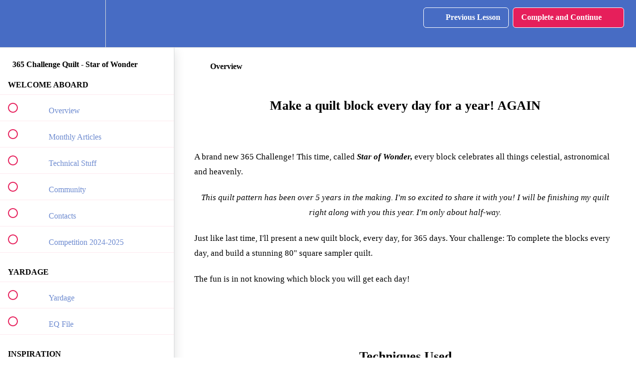

--- FILE ---
content_type: text/html; charset=utf-8
request_url: https://kathrynkerr.teachable.com/courses/365-challenge-quilt-star-wonder/lectures/27437592
body_size: 53496
content:
<!DOCTYPE html>
<html>
  <head>
    <script src="https://releases.transloadit.com/uppy/v4.18.0/uppy.min.js"></script><link rel="stylesheet" href="https://releases.transloadit.com/uppy/v4.18.0/uppy.min.css" />
    <link href='https://static-media.hotmart.com/qUh8lgQDy8cckMxrnkVi5lXQtgY=/32x32/https://uploads.teachablecdn.com/attachments/qIGCCE0pT68oscheNiGc_Square+favicon%404x-100.jpg' rel='icon' type='image/png'>

<link href='https://static-media.hotmart.com/DphPwndy3BdkWfKrLbwr4mkuM78=/72x72/https://uploads.teachablecdn.com/attachments/qIGCCE0pT68oscheNiGc_Square+favicon%404x-100.jpg' rel='apple-touch-icon' type='image/png'>

<link href='https://static-media.hotmart.com/5gfdTxOzTs6GfhIALjgC6xsQmr4=/144x144/https://uploads.teachablecdn.com/attachments/qIGCCE0pT68oscheNiGc_Square+favicon%404x-100.jpg' rel='apple-touch-icon' type='image/png'>

<link href='https://static-media.hotmart.com/H148aKHyxSoyc9sorPb8ql7mfpk=/320x345/https://uploads.teachablecdn.com/attachments/PX0G9FuFSlCgP9Z0W63J_Hall+4.jpg' rel='apple-touch-startup-image' type='image/png'>

<link href='https://static-media.hotmart.com/z4AMcoIlOMi49tiomE5i4AK9pco=/640x690/https://uploads.teachablecdn.com/attachments/PX0G9FuFSlCgP9Z0W63J_Hall+4.jpg' rel='apple-touch-startup-image' type='image/png'>

<meta name='apple-mobile-web-app-capable' content='yes' />
<meta charset="UTF-8">
<meta name="csrf-param" content="authenticity_token" />
<meta name="csrf-token" content="aXCuLSA4cNEUJiBr476xQVToIyW-X8rjowabIJhFslEAs6IT9j_35IcuwOfEBkjm9nM7wfpt1TI87zL7Iq6qbw" />
<link rel="stylesheet" href="https://fedora.teachablecdn.com/assets/bootstrap-748e653be2be27c8e709ced95eab64a05c870fcc9544b56e33dfe1a9a539317d.css" data-turbolinks-track="true" /><link href="https://teachable-themeable.learning.teachable.com/themecss/production/base.css?_=9cee43f4f7db&amp;brand_course_heading=%23FFFFFF&amp;brand_heading=%23476CC4&amp;brand_homepage_heading=%23FFFFFF&amp;brand_navbar_fixed_text=%23FFFFFF&amp;brand_navbar_text=%23FFFFFF&amp;brand_primary=%23476CC4&amp;brand_secondary=%23E61F5B&amp;brand_text=%23476CC4&amp;font=OpenSans&amp;logged_out_homepage_background_image_overlay=0.62&amp;logged_out_homepage_background_image_url=https%3A%2F%2Fuploads.teachablecdn.com%2Fattachments%2FPX0G9FuFSlCgP9Z0W63J_Hall%2B4.jpg&amp;show_login=true" rel="stylesheet" data-turbolinks-track="true"></link>
<title>Overview | Kathryn Kerr</title>
<meta name="description" content="Sampler Masterpiece">
<link rel="canonical" href="https://kathrynkerr.teachable.com/courses/1230135/lectures/27437592">
<meta property="og:description" content="Sampler Masterpiece">
<meta property="og:image" content="https://uploads.teachablecdn.com/attachments/0dXAkZ4OSA6oAmvgLZfF_Asset+3-100.jpg">
<meta property="og:title" content="Overview">
<meta property="og:type" content="website">
<meta property="og:url" content="https://kathrynkerr.teachable.com/courses/1230135/lectures/27437592">
<meta name="brand_video_player_color" content="#E61F5B">
<meta name="site_title" content="Kathryn Kerr">
<style></style>
<script src='//fast.wistia.com/assets/external/E-v1.js'></script>
<script
  src='https://www.recaptcha.net/recaptcha/api.js'
  async
  defer></script>



      <meta name="asset_host" content="https://fedora.teachablecdn.com">
     <script>
  (function () {
    const origCreateElement = Document.prototype.createElement;
    Document.prototype.createElement = function () {
      const el = origCreateElement.apply(this, arguments);
      if (arguments[0].toLowerCase() === "video") {
        const observer = new MutationObserver(() => {
          if (
            el.src &&
            el.src.startsWith("data:video") &&
            el.autoplay &&
            el.style.display === "none"
          ) {
            el.removeAttribute("autoplay");
            el.autoplay = false;
            el.style.display = "none";
            observer.disconnect();
          }
        });
        observer.observe(el, {
          attributes: true,
          attributeFilter: ["src", "autoplay", "style"],
        });
      }
      return el;
    };
  })();
</script>
<script src="https://fedora.teachablecdn.com/packs/student-globals--1b9bb399c9fefbb1b77f.js"></script><script src="https://fedora.teachablecdn.com/packs/student-legacy--7c8100e12a4743c3272e.js"></script><script src="https://fedora.teachablecdn.com/packs/student--259a50199ddaf2b2b936.js"></script>
<meta id='iris-url' data-iris-url=https://eventable.internal.teachable.com />
<script type="text/javascript">
  window.heap=window.heap||[],heap.load=function(e,t){window.heap.appid=e,window.heap.config=t=t||{};var r=document.createElement("script");r.type="text/javascript",r.async=!0,r.src="https://cdn.heapanalytics.com/js/heap-"+e+".js";var a=document.getElementsByTagName("script")[0];a.parentNode.insertBefore(r,a);for(var n=function(e){return function(){heap.push([e].concat(Array.prototype.slice.call(arguments,0)))}},p=["addEventProperties","addUserProperties","clearEventProperties","identify","resetIdentity","removeEventProperty","setEventProperties","track","unsetEventProperty"],o=0;o<p.length;o++)heap[p[o]]=n(p[o])},heap.load("318805607");
  window.heapShouldTrackUser = true;
</script>


<script type="text/javascript">
  var _user_id = ''; // Set to the user's ID, username, or email address, or '' if not yet known.
  var _session_id = '1dd069e820999268262914e27c3ed56c'; // Set to a unique session ID for the visitor's current browsing session.

  var _sift = window._sift = window._sift || [];
  _sift.push(['_setAccount', '2e541754ec']);
  _sift.push(['_setUserId', _user_id]);
  _sift.push(['_setSessionId', _session_id]);
  _sift.push(['_trackPageview']);

  (function() {
    function ls() {
      var e = document.createElement('script');
      e.src = 'https://cdn.sift.com/s.js';
      document.body.appendChild(e);
    }
    if (window.attachEvent) {
      window.attachEvent('onload', ls);
    } else {
      window.addEventListener('load', ls, false);
    }
  })();
</script>





<!-- Google tag (gtag.js) -->
<script async src="https://www.googletagmanager.com/gtag/js?id=G-SL8LSCXHSV"></script>
<script>
  window.dataLayer = window.dataLayer || [];
  function gtag(){dataLayer.push(arguments);}
  gtag('js', new Date());

  gtag('config', 'G-SL8LSCXHSV', {
    'user_id': '',
    'school_id': '333857',
    'school_domain': 'kathrynkerr.teachable.com'
  });
</script>



<meta http-equiv="X-UA-Compatible" content="IE=edge">
<script type="text/javascript">window.NREUM||(NREUM={});NREUM.info={"beacon":"bam.nr-data.net","errorBeacon":"bam.nr-data.net","licenseKey":"NRBR-08e3a2ada38dc55a529","applicationID":"1065060701","transactionName":"dAxdTUFZXVQEQh0JAFQXRktWRR5LCV9F","queueTime":0,"applicationTime":257,"agent":""}</script>
<script type="text/javascript">(window.NREUM||(NREUM={})).init={privacy:{cookies_enabled:true},ajax:{deny_list:["bam.nr-data.net"]},feature_flags:["soft_nav"],distributed_tracing:{enabled:true}};(window.NREUM||(NREUM={})).loader_config={agentID:"1103368432",accountID:"4102727",trustKey:"27503",xpid:"UAcHU1FRDxABVFdXBwcHUVQA",licenseKey:"NRBR-08e3a2ada38dc55a529",applicationID:"1065060701",browserID:"1103368432"};;/*! For license information please see nr-loader-spa-1.303.0.min.js.LICENSE.txt */
(()=>{var e,t,r={384:(e,t,r)=>{"use strict";r.d(t,{NT:()=>s,US:()=>d,Zm:()=>a,bQ:()=>u,dV:()=>c,pV:()=>l});var n=r(6154),i=r(1863),o=r(1910);const s={beacon:"bam.nr-data.net",errorBeacon:"bam.nr-data.net"};function a(){return n.gm.NREUM||(n.gm.NREUM={}),void 0===n.gm.newrelic&&(n.gm.newrelic=n.gm.NREUM),n.gm.NREUM}function c(){let e=a();return e.o||(e.o={ST:n.gm.setTimeout,SI:n.gm.setImmediate||n.gm.setInterval,CT:n.gm.clearTimeout,XHR:n.gm.XMLHttpRequest,REQ:n.gm.Request,EV:n.gm.Event,PR:n.gm.Promise,MO:n.gm.MutationObserver,FETCH:n.gm.fetch,WS:n.gm.WebSocket},(0,o.i)(...Object.values(e.o))),e}function u(e,t){let r=a();r.initializedAgents??={},t.initializedAt={ms:(0,i.t)(),date:new Date},r.initializedAgents[e]=t}function d(e,t){a()[e]=t}function l(){return function(){let e=a();const t=e.info||{};e.info={beacon:s.beacon,errorBeacon:s.errorBeacon,...t}}(),function(){let e=a();const t=e.init||{};e.init={...t}}(),c(),function(){let e=a();const t=e.loader_config||{};e.loader_config={...t}}(),a()}},782:(e,t,r)=>{"use strict";r.d(t,{T:()=>n});const n=r(860).K7.pageViewTiming},860:(e,t,r)=>{"use strict";r.d(t,{$J:()=>d,K7:()=>c,P3:()=>u,XX:()=>i,Yy:()=>a,df:()=>o,qY:()=>n,v4:()=>s});const n="events",i="jserrors",o="browser/blobs",s="rum",a="browser/logs",c={ajax:"ajax",genericEvents:"generic_events",jserrors:i,logging:"logging",metrics:"metrics",pageAction:"page_action",pageViewEvent:"page_view_event",pageViewTiming:"page_view_timing",sessionReplay:"session_replay",sessionTrace:"session_trace",softNav:"soft_navigations",spa:"spa"},u={[c.pageViewEvent]:1,[c.pageViewTiming]:2,[c.metrics]:3,[c.jserrors]:4,[c.spa]:5,[c.ajax]:6,[c.sessionTrace]:7,[c.softNav]:8,[c.sessionReplay]:9,[c.logging]:10,[c.genericEvents]:11},d={[c.pageViewEvent]:s,[c.pageViewTiming]:n,[c.ajax]:n,[c.spa]:n,[c.softNav]:n,[c.metrics]:i,[c.jserrors]:i,[c.sessionTrace]:o,[c.sessionReplay]:o,[c.logging]:a,[c.genericEvents]:"ins"}},944:(e,t,r)=>{"use strict";r.d(t,{R:()=>i});var n=r(3241);function i(e,t){"function"==typeof console.debug&&(console.debug("New Relic Warning: https://github.com/newrelic/newrelic-browser-agent/blob/main/docs/warning-codes.md#".concat(e),t),(0,n.W)({agentIdentifier:null,drained:null,type:"data",name:"warn",feature:"warn",data:{code:e,secondary:t}}))}},993:(e,t,r)=>{"use strict";r.d(t,{A$:()=>o,ET:()=>s,TZ:()=>a,p_:()=>i});var n=r(860);const i={ERROR:"ERROR",WARN:"WARN",INFO:"INFO",DEBUG:"DEBUG",TRACE:"TRACE"},o={OFF:0,ERROR:1,WARN:2,INFO:3,DEBUG:4,TRACE:5},s="log",a=n.K7.logging},1687:(e,t,r)=>{"use strict";r.d(t,{Ak:()=>u,Ze:()=>f,x3:()=>d});var n=r(3241),i=r(7836),o=r(3606),s=r(860),a=r(2646);const c={};function u(e,t){const r={staged:!1,priority:s.P3[t]||0};l(e),c[e].get(t)||c[e].set(t,r)}function d(e,t){e&&c[e]&&(c[e].get(t)&&c[e].delete(t),p(e,t,!1),c[e].size&&h(e))}function l(e){if(!e)throw new Error("agentIdentifier required");c[e]||(c[e]=new Map)}function f(e="",t="feature",r=!1){if(l(e),!e||!c[e].get(t)||r)return p(e,t);c[e].get(t).staged=!0,h(e)}function h(e){const t=Array.from(c[e]);t.every(([e,t])=>t.staged)&&(t.sort((e,t)=>e[1].priority-t[1].priority),t.forEach(([t])=>{c[e].delete(t),p(e,t)}))}function p(e,t,r=!0){const s=e?i.ee.get(e):i.ee,c=o.i.handlers;if(!s.aborted&&s.backlog&&c){if((0,n.W)({agentIdentifier:e,type:"lifecycle",name:"drain",feature:t}),r){const e=s.backlog[t],r=c[t];if(r){for(let t=0;e&&t<e.length;++t)g(e[t],r);Object.entries(r).forEach(([e,t])=>{Object.values(t||{}).forEach(t=>{t[0]?.on&&t[0]?.context()instanceof a.y&&t[0].on(e,t[1])})})}}s.isolatedBacklog||delete c[t],s.backlog[t]=null,s.emit("drain-"+t,[])}}function g(e,t){var r=e[1];Object.values(t[r]||{}).forEach(t=>{var r=e[0];if(t[0]===r){var n=t[1],i=e[3],o=e[2];n.apply(i,o)}})}},1741:(e,t,r)=>{"use strict";r.d(t,{W:()=>o});var n=r(944),i=r(4261);class o{#e(e,...t){if(this[e]!==o.prototype[e])return this[e](...t);(0,n.R)(35,e)}addPageAction(e,t){return this.#e(i.hG,e,t)}register(e){return this.#e(i.eY,e)}recordCustomEvent(e,t){return this.#e(i.fF,e,t)}setPageViewName(e,t){return this.#e(i.Fw,e,t)}setCustomAttribute(e,t,r){return this.#e(i.cD,e,t,r)}noticeError(e,t){return this.#e(i.o5,e,t)}setUserId(e){return this.#e(i.Dl,e)}setApplicationVersion(e){return this.#e(i.nb,e)}setErrorHandler(e){return this.#e(i.bt,e)}addRelease(e,t){return this.#e(i.k6,e,t)}log(e,t){return this.#e(i.$9,e,t)}start(){return this.#e(i.d3)}finished(e){return this.#e(i.BL,e)}recordReplay(){return this.#e(i.CH)}pauseReplay(){return this.#e(i.Tb)}addToTrace(e){return this.#e(i.U2,e)}setCurrentRouteName(e){return this.#e(i.PA,e)}interaction(e){return this.#e(i.dT,e)}wrapLogger(e,t,r){return this.#e(i.Wb,e,t,r)}measure(e,t){return this.#e(i.V1,e,t)}consent(e){return this.#e(i.Pv,e)}}},1863:(e,t,r)=>{"use strict";function n(){return Math.floor(performance.now())}r.d(t,{t:()=>n})},1910:(e,t,r)=>{"use strict";r.d(t,{i:()=>o});var n=r(944);const i=new Map;function o(...e){return e.every(e=>{if(i.has(e))return i.get(e);const t="function"==typeof e&&e.toString().includes("[native code]");return t||(0,n.R)(64,e?.name||e?.toString()),i.set(e,t),t})}},2555:(e,t,r)=>{"use strict";r.d(t,{D:()=>a,f:()=>s});var n=r(384),i=r(8122);const o={beacon:n.NT.beacon,errorBeacon:n.NT.errorBeacon,licenseKey:void 0,applicationID:void 0,sa:void 0,queueTime:void 0,applicationTime:void 0,ttGuid:void 0,user:void 0,account:void 0,product:void 0,extra:void 0,jsAttributes:{},userAttributes:void 0,atts:void 0,transactionName:void 0,tNamePlain:void 0};function s(e){try{return!!e.licenseKey&&!!e.errorBeacon&&!!e.applicationID}catch(e){return!1}}const a=e=>(0,i.a)(e,o)},2614:(e,t,r)=>{"use strict";r.d(t,{BB:()=>s,H3:()=>n,g:()=>u,iL:()=>c,tS:()=>a,uh:()=>i,wk:()=>o});const n="NRBA",i="SESSION",o=144e5,s=18e5,a={STARTED:"session-started",PAUSE:"session-pause",RESET:"session-reset",RESUME:"session-resume",UPDATE:"session-update"},c={SAME_TAB:"same-tab",CROSS_TAB:"cross-tab"},u={OFF:0,FULL:1,ERROR:2}},2646:(e,t,r)=>{"use strict";r.d(t,{y:()=>n});class n{constructor(e){this.contextId=e}}},2843:(e,t,r)=>{"use strict";r.d(t,{u:()=>i});var n=r(3878);function i(e,t=!1,r,i){(0,n.DD)("visibilitychange",function(){if(t)return void("hidden"===document.visibilityState&&e());e(document.visibilityState)},r,i)}},3241:(e,t,r)=>{"use strict";r.d(t,{W:()=>o});var n=r(6154);const i="newrelic";function o(e={}){try{n.gm.dispatchEvent(new CustomEvent(i,{detail:e}))}catch(e){}}},3304:(e,t,r)=>{"use strict";r.d(t,{A:()=>o});var n=r(7836);const i=()=>{const e=new WeakSet;return(t,r)=>{if("object"==typeof r&&null!==r){if(e.has(r))return;e.add(r)}return r}};function o(e){try{return JSON.stringify(e,i())??""}catch(e){try{n.ee.emit("internal-error",[e])}catch(e){}return""}}},3333:(e,t,r)=>{"use strict";r.d(t,{$v:()=>d,TZ:()=>n,Xh:()=>c,Zp:()=>i,kd:()=>u,mq:()=>a,nf:()=>s,qN:()=>o});const n=r(860).K7.genericEvents,i=["auxclick","click","copy","keydown","paste","scrollend"],o=["focus","blur"],s=4,a=1e3,c=2e3,u=["PageAction","UserAction","BrowserPerformance"],d={RESOURCES:"experimental.resources",REGISTER:"register"}},3434:(e,t,r)=>{"use strict";r.d(t,{Jt:()=>o,YM:()=>u});var n=r(7836),i=r(5607);const o="nr@original:".concat(i.W),s=50;var a=Object.prototype.hasOwnProperty,c=!1;function u(e,t){return e||(e=n.ee),r.inPlace=function(e,t,n,i,o){n||(n="");const s="-"===n.charAt(0);for(let a=0;a<t.length;a++){const c=t[a],u=e[c];l(u)||(e[c]=r(u,s?c+n:n,i,c,o))}},r.flag=o,r;function r(t,r,n,c,u){return l(t)?t:(r||(r=""),nrWrapper[o]=t,function(e,t,r){if(Object.defineProperty&&Object.keys)try{return Object.keys(e).forEach(function(r){Object.defineProperty(t,r,{get:function(){return e[r]},set:function(t){return e[r]=t,t}})}),t}catch(e){d([e],r)}for(var n in e)a.call(e,n)&&(t[n]=e[n])}(t,nrWrapper,e),nrWrapper);function nrWrapper(){var o,a,l,f;let h;try{a=this,o=[...arguments],l="function"==typeof n?n(o,a):n||{}}catch(t){d([t,"",[o,a,c],l],e)}i(r+"start",[o,a,c],l,u);const p=performance.now();let g;try{return f=t.apply(a,o),g=performance.now(),f}catch(e){throw g=performance.now(),i(r+"err",[o,a,e],l,u),h=e,h}finally{const e=g-p,t={start:p,end:g,duration:e,isLongTask:e>=s,methodName:c,thrownError:h};t.isLongTask&&i("long-task",[t,a],l,u),i(r+"end",[o,a,f],l,u)}}}function i(r,n,i,o){if(!c||t){var s=c;c=!0;try{e.emit(r,n,i,t,o)}catch(t){d([t,r,n,i],e)}c=s}}}function d(e,t){t||(t=n.ee);try{t.emit("internal-error",e)}catch(e){}}function l(e){return!(e&&"function"==typeof e&&e.apply&&!e[o])}},3606:(e,t,r)=>{"use strict";r.d(t,{i:()=>o});var n=r(9908);o.on=s;var i=o.handlers={};function o(e,t,r,o){s(o||n.d,i,e,t,r)}function s(e,t,r,i,o){o||(o="feature"),e||(e=n.d);var s=t[o]=t[o]||{};(s[r]=s[r]||[]).push([e,i])}},3738:(e,t,r)=>{"use strict";r.d(t,{He:()=>i,Kp:()=>a,Lc:()=>u,Rz:()=>d,TZ:()=>n,bD:()=>o,d3:()=>s,jx:()=>l,sl:()=>f,uP:()=>c});const n=r(860).K7.sessionTrace,i="bstResource",o="resource",s="-start",a="-end",c="fn"+s,u="fn"+a,d="pushState",l=1e3,f=3e4},3785:(e,t,r)=>{"use strict";r.d(t,{R:()=>c,b:()=>u});var n=r(9908),i=r(1863),o=r(860),s=r(8154),a=r(993);function c(e,t,r={},c=a.p_.INFO,u,d=(0,i.t)()){(0,n.p)(s.xV,["API/logging/".concat(c.toLowerCase(),"/called")],void 0,o.K7.metrics,e),(0,n.p)(a.ET,[d,t,r,c,u],void 0,o.K7.logging,e)}function u(e){return"string"==typeof e&&Object.values(a.p_).some(t=>t===e.toUpperCase().trim())}},3878:(e,t,r)=>{"use strict";function n(e,t){return{capture:e,passive:!1,signal:t}}function i(e,t,r=!1,i){window.addEventListener(e,t,n(r,i))}function o(e,t,r=!1,i){document.addEventListener(e,t,n(r,i))}r.d(t,{DD:()=>o,jT:()=>n,sp:()=>i})},3962:(e,t,r)=>{"use strict";r.d(t,{AM:()=>s,O2:()=>l,OV:()=>o,Qu:()=>f,TZ:()=>c,ih:()=>h,pP:()=>a,t1:()=>d,tC:()=>i,wD:()=>u});var n=r(860);const i=["click","keydown","submit"],o="popstate",s="api",a="initialPageLoad",c=n.K7.softNav,u=5e3,d=500,l={INITIAL_PAGE_LOAD:"",ROUTE_CHANGE:1,UNSPECIFIED:2},f={INTERACTION:1,AJAX:2,CUSTOM_END:3,CUSTOM_TRACER:4},h={IP:"in progress",PF:"pending finish",FIN:"finished",CAN:"cancelled"}},4234:(e,t,r)=>{"use strict";r.d(t,{W:()=>o});var n=r(7836),i=r(1687);class o{constructor(e,t){this.agentIdentifier=e,this.ee=n.ee.get(e),this.featureName=t,this.blocked=!1}deregisterDrain(){(0,i.x3)(this.agentIdentifier,this.featureName)}}},4261:(e,t,r)=>{"use strict";r.d(t,{$9:()=>d,BL:()=>c,CH:()=>p,Dl:()=>R,Fw:()=>w,PA:()=>v,Pl:()=>n,Pv:()=>A,Tb:()=>f,U2:()=>s,V1:()=>E,Wb:()=>T,bt:()=>y,cD:()=>b,d3:()=>x,dT:()=>u,eY:()=>g,fF:()=>h,hG:()=>o,hw:()=>i,k6:()=>a,nb:()=>m,o5:()=>l});const n="api-",i=n+"ixn-",o="addPageAction",s="addToTrace",a="addRelease",c="finished",u="interaction",d="log",l="noticeError",f="pauseReplay",h="recordCustomEvent",p="recordReplay",g="register",m="setApplicationVersion",v="setCurrentRouteName",b="setCustomAttribute",y="setErrorHandler",w="setPageViewName",R="setUserId",x="start",T="wrapLogger",E="measure",A="consent"},4387:(e,t,r)=>{"use strict";function n(e={}){return!(!e.id||!e.name)}function i(e){return"string"==typeof e&&e.trim().length<501||"number"==typeof e}function o(e,t){if(2!==t?.harvestEndpointVersion)return{};const r=t.agentRef.runtime.appMetadata.agents[0].entityGuid;return n(e)?{"mfe.id":e.id,"mfe.name":e.name,eventSource:e.eventSource,"parent.id":e.parent?.id||r}:{"entity.guid":r,appId:t.agentRef.info.applicationID}}r.d(t,{Ux:()=>o,c7:()=>n,yo:()=>i})},5205:(e,t,r)=>{"use strict";r.d(t,{j:()=>_});var n=r(384),i=r(1741);var o=r(2555),s=r(3333);const a=e=>{if(!e||"string"!=typeof e)return!1;try{document.createDocumentFragment().querySelector(e)}catch{return!1}return!0};var c=r(2614),u=r(944),d=r(8122);const l="[data-nr-mask]",f=e=>(0,d.a)(e,(()=>{const e={feature_flags:[],experimental:{allow_registered_children:!1,resources:!1},mask_selector:"*",block_selector:"[data-nr-block]",mask_input_options:{color:!1,date:!1,"datetime-local":!1,email:!1,month:!1,number:!1,range:!1,search:!1,tel:!1,text:!1,time:!1,url:!1,week:!1,textarea:!1,select:!1,password:!0}};return{ajax:{deny_list:void 0,block_internal:!0,enabled:!0,autoStart:!0},api:{get allow_registered_children(){return e.feature_flags.includes(s.$v.REGISTER)||e.experimental.allow_registered_children},set allow_registered_children(t){e.experimental.allow_registered_children=t},duplicate_registered_data:!1},browser_consent_mode:{enabled:!1},distributed_tracing:{enabled:void 0,exclude_newrelic_header:void 0,cors_use_newrelic_header:void 0,cors_use_tracecontext_headers:void 0,allowed_origins:void 0},get feature_flags(){return e.feature_flags},set feature_flags(t){e.feature_flags=t},generic_events:{enabled:!0,autoStart:!0},harvest:{interval:30},jserrors:{enabled:!0,autoStart:!0},logging:{enabled:!0,autoStart:!0},metrics:{enabled:!0,autoStart:!0},obfuscate:void 0,page_action:{enabled:!0},page_view_event:{enabled:!0,autoStart:!0},page_view_timing:{enabled:!0,autoStart:!0},performance:{capture_marks:!1,capture_measures:!1,capture_detail:!0,resources:{get enabled(){return e.feature_flags.includes(s.$v.RESOURCES)||e.experimental.resources},set enabled(t){e.experimental.resources=t},asset_types:[],first_party_domains:[],ignore_newrelic:!0}},privacy:{cookies_enabled:!0},proxy:{assets:void 0,beacon:void 0},session:{expiresMs:c.wk,inactiveMs:c.BB},session_replay:{autoStart:!0,enabled:!1,preload:!1,sampling_rate:10,error_sampling_rate:100,collect_fonts:!1,inline_images:!1,fix_stylesheets:!0,mask_all_inputs:!0,get mask_text_selector(){return e.mask_selector},set mask_text_selector(t){a(t)?e.mask_selector="".concat(t,",").concat(l):""===t||null===t?e.mask_selector=l:(0,u.R)(5,t)},get block_class(){return"nr-block"},get ignore_class(){return"nr-ignore"},get mask_text_class(){return"nr-mask"},get block_selector(){return e.block_selector},set block_selector(t){a(t)?e.block_selector+=",".concat(t):""!==t&&(0,u.R)(6,t)},get mask_input_options(){return e.mask_input_options},set mask_input_options(t){t&&"object"==typeof t?e.mask_input_options={...t,password:!0}:(0,u.R)(7,t)}},session_trace:{enabled:!0,autoStart:!0},soft_navigations:{enabled:!0,autoStart:!0},spa:{enabled:!0,autoStart:!0},ssl:void 0,user_actions:{enabled:!0,elementAttributes:["id","className","tagName","type"]}}})());var h=r(6154),p=r(9324);let g=0;const m={buildEnv:p.F3,distMethod:p.Xs,version:p.xv,originTime:h.WN},v={consented:!1},b={appMetadata:{},get consented(){return this.session?.state?.consent||v.consented},set consented(e){v.consented=e},customTransaction:void 0,denyList:void 0,disabled:!1,harvester:void 0,isolatedBacklog:!1,isRecording:!1,loaderType:void 0,maxBytes:3e4,obfuscator:void 0,onerror:void 0,ptid:void 0,releaseIds:{},session:void 0,timeKeeper:void 0,registeredEntities:[],jsAttributesMetadata:{bytes:0},get harvestCount(){return++g}},y=e=>{const t=(0,d.a)(e,b),r=Object.keys(m).reduce((e,t)=>(e[t]={value:m[t],writable:!1,configurable:!0,enumerable:!0},e),{});return Object.defineProperties(t,r)};var w=r(5701);const R=e=>{const t=e.startsWith("http");e+="/",r.p=t?e:"https://"+e};var x=r(7836),T=r(3241);const E={accountID:void 0,trustKey:void 0,agentID:void 0,licenseKey:void 0,applicationID:void 0,xpid:void 0},A=e=>(0,d.a)(e,E),S=new Set;function _(e,t={},r,s){let{init:a,info:c,loader_config:u,runtime:d={},exposed:l=!0}=t;if(!c){const e=(0,n.pV)();a=e.init,c=e.info,u=e.loader_config}e.init=f(a||{}),e.loader_config=A(u||{}),c.jsAttributes??={},h.bv&&(c.jsAttributes.isWorker=!0),e.info=(0,o.D)(c);const p=e.init,g=[c.beacon,c.errorBeacon];S.has(e.agentIdentifier)||(p.proxy.assets&&(R(p.proxy.assets),g.push(p.proxy.assets)),p.proxy.beacon&&g.push(p.proxy.beacon),e.beacons=[...g],function(e){const t=(0,n.pV)();Object.getOwnPropertyNames(i.W.prototype).forEach(r=>{const n=i.W.prototype[r];if("function"!=typeof n||"constructor"===n)return;let o=t[r];e[r]&&!1!==e.exposed&&"micro-agent"!==e.runtime?.loaderType&&(t[r]=(...t)=>{const n=e[r](...t);return o?o(...t):n})})}(e),(0,n.US)("activatedFeatures",w.B),e.runSoftNavOverSpa&&=!0===p.soft_navigations.enabled&&p.feature_flags.includes("soft_nav")),d.denyList=[...p.ajax.deny_list||[],...p.ajax.block_internal?g:[]],d.ptid=e.agentIdentifier,d.loaderType=r,e.runtime=y(d),S.has(e.agentIdentifier)||(e.ee=x.ee.get(e.agentIdentifier),e.exposed=l,(0,T.W)({agentIdentifier:e.agentIdentifier,drained:!!w.B?.[e.agentIdentifier],type:"lifecycle",name:"initialize",feature:void 0,data:e.config})),S.add(e.agentIdentifier)}},5270:(e,t,r)=>{"use strict";r.d(t,{Aw:()=>s,SR:()=>o,rF:()=>a});var n=r(384),i=r(7767);function o(e){return!!(0,n.dV)().o.MO&&(0,i.V)(e)&&!0===e?.session_trace.enabled}function s(e){return!0===e?.session_replay.preload&&o(e)}function a(e,t){try{if("string"==typeof t?.type){if("password"===t.type.toLowerCase())return"*".repeat(e?.length||0);if(void 0!==t?.dataset?.nrUnmask||t?.classList?.contains("nr-unmask"))return e}}catch(e){}return"string"==typeof e?e.replace(/[\S]/g,"*"):"*".repeat(e?.length||0)}},5289:(e,t,r)=>{"use strict";r.d(t,{GG:()=>o,Qr:()=>a,sB:()=>s});var n=r(3878);function i(){return"undefined"==typeof document||"complete"===document.readyState}function o(e,t){if(i())return e();(0,n.sp)("load",e,t)}function s(e){if(i())return e();(0,n.DD)("DOMContentLoaded",e)}function a(e){if(i())return e();(0,n.sp)("popstate",e)}},5607:(e,t,r)=>{"use strict";r.d(t,{W:()=>n});const n=(0,r(9566).bz)()},5701:(e,t,r)=>{"use strict";r.d(t,{B:()=>o,t:()=>s});var n=r(3241);const i=new Set,o={};function s(e,t){const r=t.agentIdentifier;o[r]??={},e&&"object"==typeof e&&(i.has(r)||(t.ee.emit("rumresp",[e]),o[r]=e,i.add(r),(0,n.W)({agentIdentifier:r,loaded:!0,drained:!0,type:"lifecycle",name:"load",feature:void 0,data:e})))}},6154:(e,t,r)=>{"use strict";r.d(t,{A4:()=>a,OF:()=>d,RI:()=>i,WN:()=>h,bv:()=>o,gm:()=>s,lR:()=>f,m:()=>u,mw:()=>c,sb:()=>l});var n=r(1863);const i="undefined"!=typeof window&&!!window.document,o="undefined"!=typeof WorkerGlobalScope&&("undefined"!=typeof self&&self instanceof WorkerGlobalScope&&self.navigator instanceof WorkerNavigator||"undefined"!=typeof globalThis&&globalThis instanceof WorkerGlobalScope&&globalThis.navigator instanceof WorkerNavigator),s=i?window:"undefined"!=typeof WorkerGlobalScope&&("undefined"!=typeof self&&self instanceof WorkerGlobalScope&&self||"undefined"!=typeof globalThis&&globalThis instanceof WorkerGlobalScope&&globalThis),a="complete"===s?.document?.readyState,c=Boolean("hidden"===s?.document?.visibilityState),u=""+s?.location,d=/iPad|iPhone|iPod/.test(s.navigator?.userAgent),l=d&&"undefined"==typeof SharedWorker,f=(()=>{const e=s.navigator?.userAgent?.match(/Firefox[/\s](\d+\.\d+)/);return Array.isArray(e)&&e.length>=2?+e[1]:0})(),h=Date.now()-(0,n.t)()},6344:(e,t,r)=>{"use strict";r.d(t,{BB:()=>d,Qb:()=>l,TZ:()=>i,Ug:()=>s,Vh:()=>o,_s:()=>a,bc:()=>u,yP:()=>c});var n=r(2614);const i=r(860).K7.sessionReplay,o="errorDuringReplay",s=.12,a={DomContentLoaded:0,Load:1,FullSnapshot:2,IncrementalSnapshot:3,Meta:4,Custom:5},c={[n.g.ERROR]:15e3,[n.g.FULL]:3e5,[n.g.OFF]:0},u={RESET:{message:"Session was reset",sm:"Reset"},IMPORT:{message:"Recorder failed to import",sm:"Import"},TOO_MANY:{message:"429: Too Many Requests",sm:"Too-Many"},TOO_BIG:{message:"Payload was too large",sm:"Too-Big"},CROSS_TAB:{message:"Session Entity was set to OFF on another tab",sm:"Cross-Tab"},ENTITLEMENTS:{message:"Session Replay is not allowed and will not be started",sm:"Entitlement"}},d=5e3,l={API:"api",RESUME:"resume",SWITCH_TO_FULL:"switchToFull",INITIALIZE:"initialize",PRELOAD:"preload"}},6389:(e,t,r)=>{"use strict";function n(e,t=500,r={}){const n=r?.leading||!1;let i;return(...r)=>{n&&void 0===i&&(e.apply(this,r),i=setTimeout(()=>{i=clearTimeout(i)},t)),n||(clearTimeout(i),i=setTimeout(()=>{e.apply(this,r)},t))}}function i(e){let t=!1;return(...r)=>{t||(t=!0,e.apply(this,r))}}r.d(t,{J:()=>i,s:()=>n})},6630:(e,t,r)=>{"use strict";r.d(t,{T:()=>n});const n=r(860).K7.pageViewEvent},6774:(e,t,r)=>{"use strict";r.d(t,{T:()=>n});const n=r(860).K7.jserrors},7295:(e,t,r)=>{"use strict";r.d(t,{Xv:()=>s,gX:()=>i,iW:()=>o});var n=[];function i(e){if(!e||o(e))return!1;if(0===n.length)return!0;for(var t=0;t<n.length;t++){var r=n[t];if("*"===r.hostname)return!1;if(a(r.hostname,e.hostname)&&c(r.pathname,e.pathname))return!1}return!0}function o(e){return void 0===e.hostname}function s(e){if(n=[],e&&e.length)for(var t=0;t<e.length;t++){let r=e[t];if(!r)continue;0===r.indexOf("http://")?r=r.substring(7):0===r.indexOf("https://")&&(r=r.substring(8));const i=r.indexOf("/");let o,s;i>0?(o=r.substring(0,i),s=r.substring(i)):(o=r,s="");let[a]=o.split(":");n.push({hostname:a,pathname:s})}}function a(e,t){return!(e.length>t.length)&&t.indexOf(e)===t.length-e.length}function c(e,t){return 0===e.indexOf("/")&&(e=e.substring(1)),0===t.indexOf("/")&&(t=t.substring(1)),""===e||e===t}},7378:(e,t,r)=>{"use strict";r.d(t,{$p:()=>x,BR:()=>b,Kp:()=>R,L3:()=>y,Lc:()=>c,NC:()=>o,SG:()=>d,TZ:()=>i,U6:()=>p,UT:()=>m,d3:()=>w,dT:()=>f,e5:()=>E,gx:()=>v,l9:()=>l,oW:()=>h,op:()=>g,rw:()=>u,tH:()=>A,uP:()=>a,wW:()=>T,xq:()=>s});var n=r(384);const i=r(860).K7.spa,o=["click","submit","keypress","keydown","keyup","change"],s=999,a="fn-start",c="fn-end",u="cb-start",d="api-ixn-",l="remaining",f="interaction",h="spaNode",p="jsonpNode",g="fetch-start",m="fetch-done",v="fetch-body-",b="jsonp-end",y=(0,n.dV)().o.ST,w="-start",R="-end",x="-body",T="cb"+R,E="jsTime",A="fetch"},7485:(e,t,r)=>{"use strict";r.d(t,{D:()=>i});var n=r(6154);function i(e){if(0===(e||"").indexOf("data:"))return{protocol:"data"};try{const t=new URL(e,location.href),r={port:t.port,hostname:t.hostname,pathname:t.pathname,search:t.search,protocol:t.protocol.slice(0,t.protocol.indexOf(":")),sameOrigin:t.protocol===n.gm?.location?.protocol&&t.host===n.gm?.location?.host};return r.port&&""!==r.port||("http:"===t.protocol&&(r.port="80"),"https:"===t.protocol&&(r.port="443")),r.pathname&&""!==r.pathname?r.pathname.startsWith("/")||(r.pathname="/".concat(r.pathname)):r.pathname="/",r}catch(e){return{}}}},7699:(e,t,r)=>{"use strict";r.d(t,{It:()=>o,KC:()=>a,No:()=>i,qh:()=>s});var n=r(860);const i=16e3,o=1e6,s="SESSION_ERROR",a={[n.K7.logging]:!0,[n.K7.genericEvents]:!1,[n.K7.jserrors]:!1,[n.K7.ajax]:!1}},7767:(e,t,r)=>{"use strict";r.d(t,{V:()=>i});var n=r(6154);const i=e=>n.RI&&!0===e?.privacy.cookies_enabled},7836:(e,t,r)=>{"use strict";r.d(t,{P:()=>a,ee:()=>c});var n=r(384),i=r(8990),o=r(2646),s=r(5607);const a="nr@context:".concat(s.W),c=function e(t,r){var n={},s={},d={},l=!1;try{l=16===r.length&&u.initializedAgents?.[r]?.runtime.isolatedBacklog}catch(e){}var f={on:p,addEventListener:p,removeEventListener:function(e,t){var r=n[e];if(!r)return;for(var i=0;i<r.length;i++)r[i]===t&&r.splice(i,1)},emit:function(e,r,n,i,o){!1!==o&&(o=!0);if(c.aborted&&!i)return;t&&o&&t.emit(e,r,n);var a=h(n);g(e).forEach(e=>{e.apply(a,r)});var u=v()[s[e]];u&&u.push([f,e,r,a]);return a},get:m,listeners:g,context:h,buffer:function(e,t){const r=v();if(t=t||"feature",f.aborted)return;Object.entries(e||{}).forEach(([e,n])=>{s[n]=t,t in r||(r[t]=[])})},abort:function(){f._aborted=!0,Object.keys(f.backlog).forEach(e=>{delete f.backlog[e]})},isBuffering:function(e){return!!v()[s[e]]},debugId:r,backlog:l?{}:t&&"object"==typeof t.backlog?t.backlog:{},isolatedBacklog:l};return Object.defineProperty(f,"aborted",{get:()=>{let e=f._aborted||!1;return e||(t&&(e=t.aborted),e)}}),f;function h(e){return e&&e instanceof o.y?e:e?(0,i.I)(e,a,()=>new o.y(a)):new o.y(a)}function p(e,t){n[e]=g(e).concat(t)}function g(e){return n[e]||[]}function m(t){return d[t]=d[t]||e(f,t)}function v(){return f.backlog}}(void 0,"globalEE"),u=(0,n.Zm)();u.ee||(u.ee=c)},8122:(e,t,r)=>{"use strict";r.d(t,{a:()=>i});var n=r(944);function i(e,t){try{if(!e||"object"!=typeof e)return(0,n.R)(3);if(!t||"object"!=typeof t)return(0,n.R)(4);const r=Object.create(Object.getPrototypeOf(t),Object.getOwnPropertyDescriptors(t)),o=0===Object.keys(r).length?e:r;for(let s in o)if(void 0!==e[s])try{if(null===e[s]){r[s]=null;continue}Array.isArray(e[s])&&Array.isArray(t[s])?r[s]=Array.from(new Set([...e[s],...t[s]])):"object"==typeof e[s]&&"object"==typeof t[s]?r[s]=i(e[s],t[s]):r[s]=e[s]}catch(e){r[s]||(0,n.R)(1,e)}return r}catch(e){(0,n.R)(2,e)}}},8139:(e,t,r)=>{"use strict";r.d(t,{u:()=>f});var n=r(7836),i=r(3434),o=r(8990),s=r(6154);const a={},c=s.gm.XMLHttpRequest,u="addEventListener",d="removeEventListener",l="nr@wrapped:".concat(n.P);function f(e){var t=function(e){return(e||n.ee).get("events")}(e);if(a[t.debugId]++)return t;a[t.debugId]=1;var r=(0,i.YM)(t,!0);function f(e){r.inPlace(e,[u,d],"-",p)}function p(e,t){return e[1]}return"getPrototypeOf"in Object&&(s.RI&&h(document,f),c&&h(c.prototype,f),h(s.gm,f)),t.on(u+"-start",function(e,t){var n=e[1];if(null!==n&&("function"==typeof n||"object"==typeof n)&&"newrelic"!==e[0]){var i=(0,o.I)(n,l,function(){var e={object:function(){if("function"!=typeof n.handleEvent)return;return n.handleEvent.apply(n,arguments)},function:n}[typeof n];return e?r(e,"fn-",null,e.name||"anonymous"):n});this.wrapped=e[1]=i}}),t.on(d+"-start",function(e){e[1]=this.wrapped||e[1]}),t}function h(e,t,...r){let n=e;for(;"object"==typeof n&&!Object.prototype.hasOwnProperty.call(n,u);)n=Object.getPrototypeOf(n);n&&t(n,...r)}},8154:(e,t,r)=>{"use strict";r.d(t,{z_:()=>o,XG:()=>a,TZ:()=>n,rs:()=>i,xV:()=>s});r(6154),r(9566),r(384);const n=r(860).K7.metrics,i="sm",o="cm",s="storeSupportabilityMetrics",a="storeEventMetrics"},8374:(e,t,r)=>{r.nc=(()=>{try{return document?.currentScript?.nonce}catch(e){}return""})()},8990:(e,t,r)=>{"use strict";r.d(t,{I:()=>i});var n=Object.prototype.hasOwnProperty;function i(e,t,r){if(n.call(e,t))return e[t];var i=r();if(Object.defineProperty&&Object.keys)try{return Object.defineProperty(e,t,{value:i,writable:!0,enumerable:!1}),i}catch(e){}return e[t]=i,i}},9300:(e,t,r)=>{"use strict";r.d(t,{T:()=>n});const n=r(860).K7.ajax},9324:(e,t,r)=>{"use strict";r.d(t,{AJ:()=>s,F3:()=>i,Xs:()=>o,Yq:()=>a,xv:()=>n});const n="1.303.0",i="PROD",o="CDN",s="@newrelic/rrweb",a="1.0.1"},9566:(e,t,r)=>{"use strict";r.d(t,{LA:()=>a,ZF:()=>c,bz:()=>s,el:()=>u});var n=r(6154);const i="xxxxxxxx-xxxx-4xxx-yxxx-xxxxxxxxxxxx";function o(e,t){return e?15&e[t]:16*Math.random()|0}function s(){const e=n.gm?.crypto||n.gm?.msCrypto;let t,r=0;return e&&e.getRandomValues&&(t=e.getRandomValues(new Uint8Array(30))),i.split("").map(e=>"x"===e?o(t,r++).toString(16):"y"===e?(3&o()|8).toString(16):e).join("")}function a(e){const t=n.gm?.crypto||n.gm?.msCrypto;let r,i=0;t&&t.getRandomValues&&(r=t.getRandomValues(new Uint8Array(e)));const s=[];for(var a=0;a<e;a++)s.push(o(r,i++).toString(16));return s.join("")}function c(){return a(16)}function u(){return a(32)}},9908:(e,t,r)=>{"use strict";r.d(t,{d:()=>n,p:()=>i});var n=r(7836).ee.get("handle");function i(e,t,r,i,o){o?(o.buffer([e],i),o.emit(e,t,r)):(n.buffer([e],i),n.emit(e,t,r))}}},n={};function i(e){var t=n[e];if(void 0!==t)return t.exports;var o=n[e]={exports:{}};return r[e](o,o.exports,i),o.exports}i.m=r,i.d=(e,t)=>{for(var r in t)i.o(t,r)&&!i.o(e,r)&&Object.defineProperty(e,r,{enumerable:!0,get:t[r]})},i.f={},i.e=e=>Promise.all(Object.keys(i.f).reduce((t,r)=>(i.f[r](e,t),t),[])),i.u=e=>({212:"nr-spa-compressor",249:"nr-spa-recorder",478:"nr-spa"}[e]+"-1.303.0.min.js"),i.o=(e,t)=>Object.prototype.hasOwnProperty.call(e,t),e={},t="NRBA-1.303.0.PROD:",i.l=(r,n,o,s)=>{if(e[r])e[r].push(n);else{var a,c;if(void 0!==o)for(var u=document.getElementsByTagName("script"),d=0;d<u.length;d++){var l=u[d];if(l.getAttribute("src")==r||l.getAttribute("data-webpack")==t+o){a=l;break}}if(!a){c=!0;var f={478:"sha512-Q1pLqcoiNmLHv0rtq3wFkJBA3kofBdRJl0ExDl0mTuAoCBd0qe/1J0XWrDlQKuNlUryL6aZfVkAMPLmoikWIoQ==",249:"sha512-695ZzudsxlMtHKnpDNvkMlJd3tdMtY03IQKVCw9SX12tjUC+f7Nrx5tnWO72Vg9RFf6DSY6wVmM3cEkRM12kkQ==",212:"sha512-18Gx1wIBsppcn0AnKFhwgw4IciNgFxiw3J74W393Ape+wtg4hlg7t6SBKsIE/Dk/tfl2yltgcgBFvYRs283AFg=="};(a=document.createElement("script")).charset="utf-8",i.nc&&a.setAttribute("nonce",i.nc),a.setAttribute("data-webpack",t+o),a.src=r,0!==a.src.indexOf(window.location.origin+"/")&&(a.crossOrigin="anonymous"),f[s]&&(a.integrity=f[s])}e[r]=[n];var h=(t,n)=>{a.onerror=a.onload=null,clearTimeout(p);var i=e[r];if(delete e[r],a.parentNode&&a.parentNode.removeChild(a),i&&i.forEach(e=>e(n)),t)return t(n)},p=setTimeout(h.bind(null,void 0,{type:"timeout",target:a}),12e4);a.onerror=h.bind(null,a.onerror),a.onload=h.bind(null,a.onload),c&&document.head.appendChild(a)}},i.r=e=>{"undefined"!=typeof Symbol&&Symbol.toStringTag&&Object.defineProperty(e,Symbol.toStringTag,{value:"Module"}),Object.defineProperty(e,"__esModule",{value:!0})},i.p="https://js-agent.newrelic.com/",(()=>{var e={38:0,788:0};i.f.j=(t,r)=>{var n=i.o(e,t)?e[t]:void 0;if(0!==n)if(n)r.push(n[2]);else{var o=new Promise((r,i)=>n=e[t]=[r,i]);r.push(n[2]=o);var s=i.p+i.u(t),a=new Error;i.l(s,r=>{if(i.o(e,t)&&(0!==(n=e[t])&&(e[t]=void 0),n)){var o=r&&("load"===r.type?"missing":r.type),s=r&&r.target&&r.target.src;a.message="Loading chunk "+t+" failed.\n("+o+": "+s+")",a.name="ChunkLoadError",a.type=o,a.request=s,n[1](a)}},"chunk-"+t,t)}};var t=(t,r)=>{var n,o,[s,a,c]=r,u=0;if(s.some(t=>0!==e[t])){for(n in a)i.o(a,n)&&(i.m[n]=a[n]);if(c)c(i)}for(t&&t(r);u<s.length;u++)o=s[u],i.o(e,o)&&e[o]&&e[o][0](),e[o]=0},r=self["webpackChunk:NRBA-1.303.0.PROD"]=self["webpackChunk:NRBA-1.303.0.PROD"]||[];r.forEach(t.bind(null,0)),r.push=t.bind(null,r.push.bind(r))})(),(()=>{"use strict";i(8374);var e=i(9566),t=i(1741);class r extends t.W{agentIdentifier=(0,e.LA)(16)}var n=i(860);const o=Object.values(n.K7);var s=i(5205);var a=i(9908),c=i(1863),u=i(4261),d=i(3241),l=i(944),f=i(5701),h=i(8154);function p(e,t,i,o){const s=o||i;!s||s[e]&&s[e]!==r.prototype[e]||(s[e]=function(){(0,a.p)(h.xV,["API/"+e+"/called"],void 0,n.K7.metrics,i.ee),(0,d.W)({agentIdentifier:i.agentIdentifier,drained:!!f.B?.[i.agentIdentifier],type:"data",name:"api",feature:u.Pl+e,data:{}});try{return t.apply(this,arguments)}catch(e){(0,l.R)(23,e)}})}function g(e,t,r,n,i){const o=e.info;null===r?delete o.jsAttributes[t]:o.jsAttributes[t]=r,(i||null===r)&&(0,a.p)(u.Pl+n,[(0,c.t)(),t,r],void 0,"session",e.ee)}var m=i(1687),v=i(4234),b=i(5289),y=i(6154),w=i(5270),R=i(7767),x=i(6389),T=i(7699);class E extends v.W{constructor(e,t){super(e.agentIdentifier,t),this.agentRef=e,this.abortHandler=void 0,this.featAggregate=void 0,this.loadedSuccessfully=void 0,this.onAggregateImported=new Promise(e=>{this.loadedSuccessfully=e}),this.deferred=Promise.resolve(),!1===e.init[this.featureName].autoStart?this.deferred=new Promise((t,r)=>{this.ee.on("manual-start-all",(0,x.J)(()=>{(0,m.Ak)(e.agentIdentifier,this.featureName),t()}))}):(0,m.Ak)(e.agentIdentifier,t)}importAggregator(e,t,r={}){if(this.featAggregate)return;const n=async()=>{let n;await this.deferred;try{if((0,R.V)(e.init)){const{setupAgentSession:t}=await i.e(478).then(i.bind(i,8766));n=t(e)}}catch(e){(0,l.R)(20,e),this.ee.emit("internal-error",[e]),(0,a.p)(T.qh,[e],void 0,this.featureName,this.ee)}try{if(!this.#t(this.featureName,n,e.init))return(0,m.Ze)(this.agentIdentifier,this.featureName),void this.loadedSuccessfully(!1);const{Aggregate:i}=await t();this.featAggregate=new i(e,r),e.runtime.harvester.initializedAggregates.push(this.featAggregate),this.loadedSuccessfully(!0)}catch(e){(0,l.R)(34,e),this.abortHandler?.(),(0,m.Ze)(this.agentIdentifier,this.featureName,!0),this.loadedSuccessfully(!1),this.ee&&this.ee.abort()}};y.RI?(0,b.GG)(()=>n(),!0):n()}#t(e,t,r){if(this.blocked)return!1;switch(e){case n.K7.sessionReplay:return(0,w.SR)(r)&&!!t;case n.K7.sessionTrace:return!!t;default:return!0}}}var A=i(6630),S=i(2614);class _ extends E{static featureName=A.T;constructor(e){var t;super(e,A.T),this.setupInspectionEvents(e.agentIdentifier),t=e,p(u.Fw,function(e,r){"string"==typeof e&&("/"!==e.charAt(0)&&(e="/"+e),t.runtime.customTransaction=(r||"http://custom.transaction")+e,(0,a.p)(u.Pl+u.Fw,[(0,c.t)()],void 0,void 0,t.ee))},t),this.importAggregator(e,()=>i.e(478).then(i.bind(i,1983)))}setupInspectionEvents(e){const t=(t,r)=>{t&&(0,d.W)({agentIdentifier:e,timeStamp:t.timeStamp,loaded:"complete"===t.target.readyState,type:"window",name:r,data:t.target.location+""})};(0,b.sB)(e=>{t(e,"DOMContentLoaded")}),(0,b.GG)(e=>{t(e,"load")}),(0,b.Qr)(e=>{t(e,"navigate")}),this.ee.on(S.tS.UPDATE,(t,r)=>{(0,d.W)({agentIdentifier:e,type:"lifecycle",name:"session",data:r})})}}var O=i(384);var N=i(2843),I=i(3878),P=i(782);class j extends E{static featureName=P.T;constructor(e){super(e,P.T),y.RI&&((0,N.u)(()=>(0,a.p)("docHidden",[(0,c.t)()],void 0,P.T,this.ee),!0),(0,I.sp)("pagehide",()=>(0,a.p)("winPagehide",[(0,c.t)()],void 0,P.T,this.ee)),this.importAggregator(e,()=>i.e(478).then(i.bind(i,9917))))}}class k extends E{static featureName=h.TZ;constructor(e){super(e,h.TZ),y.RI&&document.addEventListener("securitypolicyviolation",e=>{(0,a.p)(h.xV,["Generic/CSPViolation/Detected"],void 0,this.featureName,this.ee)}),this.importAggregator(e,()=>i.e(478).then(i.bind(i,6555)))}}var C=i(6774),L=i(3304);class H{constructor(e,t,r,n,i){this.name="UncaughtError",this.message="string"==typeof e?e:(0,L.A)(e),this.sourceURL=t,this.line=r,this.column=n,this.__newrelic=i}}function M(e){return U(e)?e:new H(void 0!==e?.message?e.message:e,e?.filename||e?.sourceURL,e?.lineno||e?.line,e?.colno||e?.col,e?.__newrelic,e?.cause)}function K(e){const t="Unhandled Promise Rejection: ";if(!e?.reason)return;if(U(e.reason)){try{e.reason.message.startsWith(t)||(e.reason.message=t+e.reason.message)}catch(e){}return M(e.reason)}const r=M(e.reason);return(r.message||"").startsWith(t)||(r.message=t+r.message),r}function D(e){if(e.error instanceof SyntaxError&&!/:\d+$/.test(e.error.stack?.trim())){const t=new H(e.message,e.filename,e.lineno,e.colno,e.error.__newrelic,e.cause);return t.name=SyntaxError.name,t}return U(e.error)?e.error:M(e)}function U(e){return e instanceof Error&&!!e.stack}function F(e,t,r,i,o=(0,c.t)()){"string"==typeof e&&(e=new Error(e)),(0,a.p)("err",[e,o,!1,t,r.runtime.isRecording,void 0,i],void 0,n.K7.jserrors,r.ee),(0,a.p)("uaErr",[],void 0,n.K7.genericEvents,r.ee)}var W=i(4387),B=i(993),V=i(3785);function G(e,{customAttributes:t={},level:r=B.p_.INFO}={},n,i,o=(0,c.t)()){(0,V.R)(n.ee,e,t,r,i,o)}function z(e,t,r,i,o=(0,c.t)()){(0,a.p)(u.Pl+u.hG,[o,e,t,i],void 0,n.K7.genericEvents,r.ee)}function Z(e,t,r,i,o=(0,c.t)()){const{start:s,end:d,customAttributes:f}=t||{},h={customAttributes:f||{}};if("object"!=typeof h.customAttributes||"string"!=typeof e||0===e.length)return void(0,l.R)(57);const p=(e,t)=>null==e?t:"number"==typeof e?e:e instanceof PerformanceMark?e.startTime:Number.NaN;if(h.start=p(s,0),h.end=p(d,o),Number.isNaN(h.start)||Number.isNaN(h.end))(0,l.R)(57);else{if(h.duration=h.end-h.start,!(h.duration<0))return(0,a.p)(u.Pl+u.V1,[h,e,i],void 0,n.K7.genericEvents,r.ee),h;(0,l.R)(58)}}function q(e,t={},r,i,o=(0,c.t)()){(0,a.p)(u.Pl+u.fF,[o,e,t,i],void 0,n.K7.genericEvents,r.ee)}function X(e){p(u.eY,function(t){return Y(e,t)},e)}function Y(e,t,r){const i={};(0,l.R)(54,"newrelic.register"),t||={},t.eventSource="MicroFrontendBrowserAgent",t.licenseKey||=e.info.licenseKey,t.blocked=!1,t.parent=r||{};let o=()=>{};const s=e.runtime.registeredEntities,u=s.find(({metadata:{target:{id:e,name:r}}})=>e===t.id);if(u)return u.metadata.target.name!==t.name&&(u.metadata.target.name=t.name),u;const d=e=>{t.blocked=!0,o=e};e.init.api.allow_registered_children||d((0,x.J)(()=>(0,l.R)(55))),(0,W.c7)(t)||d((0,x.J)(()=>(0,l.R)(48,t))),(0,W.yo)(t.id)&&(0,W.yo)(t.name)||d((0,x.J)(()=>(0,l.R)(48,t)));const f={addPageAction:(r,n={})=>m(z,[r,{...i,...n},e],t),log:(r,n={})=>m(G,[r,{...n,customAttributes:{...i,...n.customAttributes||{}}},e],t),measure:(r,n={})=>m(Z,[r,{...n,customAttributes:{...i,...n.customAttributes||{}}},e],t),noticeError:(r,n={})=>m(F,[r,{...i,...n},e],t),register:(t={})=>m(Y,[e,t],f.metadata.target),recordCustomEvent:(r,n={})=>m(q,[r,{...i,...n},e],t),setApplicationVersion:e=>g("application.version",e),setCustomAttribute:(e,t)=>g(e,t),setUserId:e=>g("enduser.id",e),metadata:{customAttributes:i,target:t}},p=()=>(t.blocked&&o(),t.blocked);p()||s.push(f);const g=(e,t)=>{p()||(i[e]=t)},m=(t,r,i)=>{if(p())return;const o=(0,c.t)();(0,a.p)(h.xV,["API/register/".concat(t.name,"/called")],void 0,n.K7.metrics,e.ee);try{return e.init.api.duplicate_registered_data&&"register"!==t.name&&t(...r,void 0,o),t(...r,i,o)}catch(e){(0,l.R)(50,e)}};return f}class J extends E{static featureName=C.T;constructor(e){var t;super(e,C.T),t=e,p(u.o5,(e,r)=>F(e,r,t),t),function(e){p(u.bt,function(t){e.runtime.onerror=t},e)}(e),function(e){let t=0;p(u.k6,function(e,r){++t>10||(this.runtime.releaseIds[e.slice(-200)]=(""+r).slice(-200))},e)}(e),X(e);try{this.removeOnAbort=new AbortController}catch(e){}this.ee.on("internal-error",(t,r)=>{this.abortHandler&&(0,a.p)("ierr",[M(t),(0,c.t)(),!0,{},e.runtime.isRecording,r],void 0,this.featureName,this.ee)}),y.gm.addEventListener("unhandledrejection",t=>{this.abortHandler&&(0,a.p)("err",[K(t),(0,c.t)(),!1,{unhandledPromiseRejection:1},e.runtime.isRecording],void 0,this.featureName,this.ee)},(0,I.jT)(!1,this.removeOnAbort?.signal)),y.gm.addEventListener("error",t=>{this.abortHandler&&(0,a.p)("err",[D(t),(0,c.t)(),!1,{},e.runtime.isRecording],void 0,this.featureName,this.ee)},(0,I.jT)(!1,this.removeOnAbort?.signal)),this.abortHandler=this.#r,this.importAggregator(e,()=>i.e(478).then(i.bind(i,2176)))}#r(){this.removeOnAbort?.abort(),this.abortHandler=void 0}}var Q=i(8990);let ee=1;function te(e){const t=typeof e;return!e||"object"!==t&&"function"!==t?-1:e===y.gm?0:(0,Q.I)(e,"nr@id",function(){return ee++})}function re(e){if("string"==typeof e&&e.length)return e.length;if("object"==typeof e){if("undefined"!=typeof ArrayBuffer&&e instanceof ArrayBuffer&&e.byteLength)return e.byteLength;if("undefined"!=typeof Blob&&e instanceof Blob&&e.size)return e.size;if(!("undefined"!=typeof FormData&&e instanceof FormData))try{return(0,L.A)(e).length}catch(e){return}}}var ne=i(8139),ie=i(7836),oe=i(3434);const se={},ae=["open","send"];function ce(e){var t=e||ie.ee;const r=function(e){return(e||ie.ee).get("xhr")}(t);if(void 0===y.gm.XMLHttpRequest)return r;if(se[r.debugId]++)return r;se[r.debugId]=1,(0,ne.u)(t);var n=(0,oe.YM)(r),i=y.gm.XMLHttpRequest,o=y.gm.MutationObserver,s=y.gm.Promise,a=y.gm.setInterval,c="readystatechange",u=["onload","onerror","onabort","onloadstart","onloadend","onprogress","ontimeout"],d=[],f=y.gm.XMLHttpRequest=function(e){const t=new i(e),o=r.context(t);try{r.emit("new-xhr",[t],o),t.addEventListener(c,(s=o,function(){var e=this;e.readyState>3&&!s.resolved&&(s.resolved=!0,r.emit("xhr-resolved",[],e)),n.inPlace(e,u,"fn-",b)}),(0,I.jT)(!1))}catch(e){(0,l.R)(15,e);try{r.emit("internal-error",[e])}catch(e){}}var s;return t};function h(e,t){n.inPlace(t,["onreadystatechange"],"fn-",b)}if(function(e,t){for(var r in e)t[r]=e[r]}(i,f),f.prototype=i.prototype,n.inPlace(f.prototype,ae,"-xhr-",b),r.on("send-xhr-start",function(e,t){h(e,t),function(e){d.push(e),o&&(p?p.then(v):a?a(v):(g=-g,m.data=g))}(t)}),r.on("open-xhr-start",h),o){var p=s&&s.resolve();if(!a&&!s){var g=1,m=document.createTextNode(g);new o(v).observe(m,{characterData:!0})}}else t.on("fn-end",function(e){e[0]&&e[0].type===c||v()});function v(){for(var e=0;e<d.length;e++)h(0,d[e]);d.length&&(d=[])}function b(e,t){return t}return r}var ue="fetch-",de=ue+"body-",le=["arrayBuffer","blob","json","text","formData"],fe=y.gm.Request,he=y.gm.Response,pe="prototype";const ge={};function me(e){const t=function(e){return(e||ie.ee).get("fetch")}(e);if(!(fe&&he&&y.gm.fetch))return t;if(ge[t.debugId]++)return t;function r(e,r,n){var i=e[r];"function"==typeof i&&(e[r]=function(){var e,r=[...arguments],o={};t.emit(n+"before-start",[r],o),o[ie.P]&&o[ie.P].dt&&(e=o[ie.P].dt);var s=i.apply(this,r);return t.emit(n+"start",[r,e],s),s.then(function(e){return t.emit(n+"end",[null,e],s),e},function(e){throw t.emit(n+"end",[e],s),e})})}return ge[t.debugId]=1,le.forEach(e=>{r(fe[pe],e,de),r(he[pe],e,de)}),r(y.gm,"fetch",ue),t.on(ue+"end",function(e,r){var n=this;if(r){var i=r.headers.get("content-length");null!==i&&(n.rxSize=i),t.emit(ue+"done",[null,r],n)}else t.emit(ue+"done",[e],n)}),t}var ve=i(7485);class be{constructor(e){this.agentRef=e}generateTracePayload(t){const r=this.agentRef.loader_config;if(!this.shouldGenerateTrace(t)||!r)return null;var n=(r.accountID||"").toString()||null,i=(r.agentID||"").toString()||null,o=(r.trustKey||"").toString()||null;if(!n||!i)return null;var s=(0,e.ZF)(),a=(0,e.el)(),c=Date.now(),u={spanId:s,traceId:a,timestamp:c};return(t.sameOrigin||this.isAllowedOrigin(t)&&this.useTraceContextHeadersForCors())&&(u.traceContextParentHeader=this.generateTraceContextParentHeader(s,a),u.traceContextStateHeader=this.generateTraceContextStateHeader(s,c,n,i,o)),(t.sameOrigin&&!this.excludeNewrelicHeader()||!t.sameOrigin&&this.isAllowedOrigin(t)&&this.useNewrelicHeaderForCors())&&(u.newrelicHeader=this.generateTraceHeader(s,a,c,n,i,o)),u}generateTraceContextParentHeader(e,t){return"00-"+t+"-"+e+"-01"}generateTraceContextStateHeader(e,t,r,n,i){return i+"@nr=0-1-"+r+"-"+n+"-"+e+"----"+t}generateTraceHeader(e,t,r,n,i,o){if(!("function"==typeof y.gm?.btoa))return null;var s={v:[0,1],d:{ty:"Browser",ac:n,ap:i,id:e,tr:t,ti:r}};return o&&n!==o&&(s.d.tk=o),btoa((0,L.A)(s))}shouldGenerateTrace(e){return this.agentRef.init?.distributed_tracing?.enabled&&this.isAllowedOrigin(e)}isAllowedOrigin(e){var t=!1;const r=this.agentRef.init?.distributed_tracing;if(e.sameOrigin)t=!0;else if(r?.allowed_origins instanceof Array)for(var n=0;n<r.allowed_origins.length;n++){var i=(0,ve.D)(r.allowed_origins[n]);if(e.hostname===i.hostname&&e.protocol===i.protocol&&e.port===i.port){t=!0;break}}return t}excludeNewrelicHeader(){var e=this.agentRef.init?.distributed_tracing;return!!e&&!!e.exclude_newrelic_header}useNewrelicHeaderForCors(){var e=this.agentRef.init?.distributed_tracing;return!!e&&!1!==e.cors_use_newrelic_header}useTraceContextHeadersForCors(){var e=this.agentRef.init?.distributed_tracing;return!!e&&!!e.cors_use_tracecontext_headers}}var ye=i(9300),we=i(7295);function Re(e){return"string"==typeof e?e:e instanceof(0,O.dV)().o.REQ?e.url:y.gm?.URL&&e instanceof URL?e.href:void 0}var xe=["load","error","abort","timeout"],Te=xe.length,Ee=(0,O.dV)().o.REQ,Ae=(0,O.dV)().o.XHR;const Se="X-NewRelic-App-Data";class _e extends E{static featureName=ye.T;constructor(e){super(e,ye.T),this.dt=new be(e),this.handler=(e,t,r,n)=>(0,a.p)(e,t,r,n,this.ee);try{const e={xmlhttprequest:"xhr",fetch:"fetch",beacon:"beacon"};y.gm?.performance?.getEntriesByType("resource").forEach(t=>{if(t.initiatorType in e&&0!==t.responseStatus){const r={status:t.responseStatus},i={rxSize:t.transferSize,duration:Math.floor(t.duration),cbTime:0};Oe(r,t.name),this.handler("xhr",[r,i,t.startTime,t.responseEnd,e[t.initiatorType]],void 0,n.K7.ajax)}})}catch(e){}me(this.ee),ce(this.ee),function(e,t,r,i){function o(e){var t=this;t.totalCbs=0,t.called=0,t.cbTime=0,t.end=E,t.ended=!1,t.xhrGuids={},t.lastSize=null,t.loadCaptureCalled=!1,t.params=this.params||{},t.metrics=this.metrics||{},t.latestLongtaskEnd=0,e.addEventListener("load",function(r){A(t,e)},(0,I.jT)(!1)),y.lR||e.addEventListener("progress",function(e){t.lastSize=e.loaded},(0,I.jT)(!1))}function s(e){this.params={method:e[0]},Oe(this,e[1]),this.metrics={}}function u(t,r){e.loader_config.xpid&&this.sameOrigin&&r.setRequestHeader("X-NewRelic-ID",e.loader_config.xpid);var n=i.generateTracePayload(this.parsedOrigin);if(n){var o=!1;n.newrelicHeader&&(r.setRequestHeader("newrelic",n.newrelicHeader),o=!0),n.traceContextParentHeader&&(r.setRequestHeader("traceparent",n.traceContextParentHeader),n.traceContextStateHeader&&r.setRequestHeader("tracestate",n.traceContextStateHeader),o=!0),o&&(this.dt=n)}}function d(e,r){var n=this.metrics,i=e[0],o=this;if(n&&i){var s=re(i);s&&(n.txSize=s)}this.startTime=(0,c.t)(),this.body=i,this.listener=function(e){try{"abort"!==e.type||o.loadCaptureCalled||(o.params.aborted=!0),("load"!==e.type||o.called===o.totalCbs&&(o.onloadCalled||"function"!=typeof r.onload)&&"function"==typeof o.end)&&o.end(r)}catch(e){try{t.emit("internal-error",[e])}catch(e){}}};for(var a=0;a<Te;a++)r.addEventListener(xe[a],this.listener,(0,I.jT)(!1))}function l(e,t,r){this.cbTime+=e,t?this.onloadCalled=!0:this.called+=1,this.called!==this.totalCbs||!this.onloadCalled&&"function"==typeof r.onload||"function"!=typeof this.end||this.end(r)}function f(e,t){var r=""+te(e)+!!t;this.xhrGuids&&!this.xhrGuids[r]&&(this.xhrGuids[r]=!0,this.totalCbs+=1)}function p(e,t){var r=""+te(e)+!!t;this.xhrGuids&&this.xhrGuids[r]&&(delete this.xhrGuids[r],this.totalCbs-=1)}function g(){this.endTime=(0,c.t)()}function m(e,r){r instanceof Ae&&"load"===e[0]&&t.emit("xhr-load-added",[e[1],e[2]],r)}function v(e,r){r instanceof Ae&&"load"===e[0]&&t.emit("xhr-load-removed",[e[1],e[2]],r)}function b(e,t,r){t instanceof Ae&&("onload"===r&&(this.onload=!0),("load"===(e[0]&&e[0].type)||this.onload)&&(this.xhrCbStart=(0,c.t)()))}function w(e,r){this.xhrCbStart&&t.emit("xhr-cb-time",[(0,c.t)()-this.xhrCbStart,this.onload,r],r)}function R(e){var t,r=e[1]||{};if("string"==typeof e[0]?0===(t=e[0]).length&&y.RI&&(t=""+y.gm.location.href):e[0]&&e[0].url?t=e[0].url:y.gm?.URL&&e[0]&&e[0]instanceof URL?t=e[0].href:"function"==typeof e[0].toString&&(t=e[0].toString()),"string"==typeof t&&0!==t.length){t&&(this.parsedOrigin=(0,ve.D)(t),this.sameOrigin=this.parsedOrigin.sameOrigin);var n=i.generateTracePayload(this.parsedOrigin);if(n&&(n.newrelicHeader||n.traceContextParentHeader))if(e[0]&&e[0].headers)a(e[0].headers,n)&&(this.dt=n);else{var o={};for(var s in r)o[s]=r[s];o.headers=new Headers(r.headers||{}),a(o.headers,n)&&(this.dt=n),e.length>1?e[1]=o:e.push(o)}}function a(e,t){var r=!1;return t.newrelicHeader&&(e.set("newrelic",t.newrelicHeader),r=!0),t.traceContextParentHeader&&(e.set("traceparent",t.traceContextParentHeader),t.traceContextStateHeader&&e.set("tracestate",t.traceContextStateHeader),r=!0),r}}function x(e,t){this.params={},this.metrics={},this.startTime=(0,c.t)(),this.dt=t,e.length>=1&&(this.target=e[0]),e.length>=2&&(this.opts=e[1]);var r=this.opts||{},n=this.target;Oe(this,Re(n));var i=(""+(n&&n instanceof Ee&&n.method||r.method||"GET")).toUpperCase();this.params.method=i,this.body=r.body,this.txSize=re(r.body)||0}function T(e,t){if(this.endTime=(0,c.t)(),this.params||(this.params={}),(0,we.iW)(this.params))return;let i;this.params.status=t?t.status:0,"string"==typeof this.rxSize&&this.rxSize.length>0&&(i=+this.rxSize);const o={txSize:this.txSize,rxSize:i,duration:(0,c.t)()-this.startTime};r("xhr",[this.params,o,this.startTime,this.endTime,"fetch"],this,n.K7.ajax)}function E(e){const t=this.params,i=this.metrics;if(!this.ended){this.ended=!0;for(let t=0;t<Te;t++)e.removeEventListener(xe[t],this.listener,!1);t.aborted||(0,we.iW)(t)||(i.duration=(0,c.t)()-this.startTime,this.loadCaptureCalled||4!==e.readyState?null==t.status&&(t.status=0):A(this,e),i.cbTime=this.cbTime,r("xhr",[t,i,this.startTime,this.endTime,"xhr"],this,n.K7.ajax))}}function A(e,r){e.params.status=r.status;var i=function(e,t){var r=e.responseType;return"json"===r&&null!==t?t:"arraybuffer"===r||"blob"===r||"json"===r?re(e.response):"text"===r||""===r||void 0===r?re(e.responseText):void 0}(r,e.lastSize);if(i&&(e.metrics.rxSize=i),e.sameOrigin&&r.getAllResponseHeaders().indexOf(Se)>=0){var o=r.getResponseHeader(Se);o&&((0,a.p)(h.rs,["Ajax/CrossApplicationTracing/Header/Seen"],void 0,n.K7.metrics,t),e.params.cat=o.split(", ").pop())}e.loadCaptureCalled=!0}t.on("new-xhr",o),t.on("open-xhr-start",s),t.on("open-xhr-end",u),t.on("send-xhr-start",d),t.on("xhr-cb-time",l),t.on("xhr-load-added",f),t.on("xhr-load-removed",p),t.on("xhr-resolved",g),t.on("addEventListener-end",m),t.on("removeEventListener-end",v),t.on("fn-end",w),t.on("fetch-before-start",R),t.on("fetch-start",x),t.on("fn-start",b),t.on("fetch-done",T)}(e,this.ee,this.handler,this.dt),this.importAggregator(e,()=>i.e(478).then(i.bind(i,3845)))}}function Oe(e,t){var r=(0,ve.D)(t),n=e.params||e;n.hostname=r.hostname,n.port=r.port,n.protocol=r.protocol,n.host=r.hostname+":"+r.port,n.pathname=r.pathname,e.parsedOrigin=r,e.sameOrigin=r.sameOrigin}const Ne={},Ie=["pushState","replaceState"];function Pe(e){const t=function(e){return(e||ie.ee).get("history")}(e);return!y.RI||Ne[t.debugId]++||(Ne[t.debugId]=1,(0,oe.YM)(t).inPlace(window.history,Ie,"-")),t}var je=i(3738);function ke(e){p(u.BL,function(t=Date.now()){const r=t-y.WN;r<0&&(0,l.R)(62,t),(0,a.p)(h.XG,[u.BL,{time:r}],void 0,n.K7.metrics,e.ee),e.addToTrace({name:u.BL,start:t,origin:"nr"}),(0,a.p)(u.Pl+u.hG,[r,u.BL],void 0,n.K7.genericEvents,e.ee)},e)}const{He:Ce,bD:Le,d3:He,Kp:Me,TZ:Ke,Lc:De,uP:Ue,Rz:Fe}=je;class We extends E{static featureName=Ke;constructor(e){var t;super(e,Ke),t=e,p(u.U2,function(e){if(!(e&&"object"==typeof e&&e.name&&e.start))return;const r={n:e.name,s:e.start-y.WN,e:(e.end||e.start)-y.WN,o:e.origin||"",t:"api"};r.s<0||r.e<0||r.e<r.s?(0,l.R)(61,{start:r.s,end:r.e}):(0,a.p)("bstApi",[r],void 0,n.K7.sessionTrace,t.ee)},t),ke(e);if(!(0,R.V)(e.init))return void this.deregisterDrain();const r=this.ee;let o;Pe(r),this.eventsEE=(0,ne.u)(r),this.eventsEE.on(Ue,function(e,t){this.bstStart=(0,c.t)()}),this.eventsEE.on(De,function(e,t){(0,a.p)("bst",[e[0],t,this.bstStart,(0,c.t)()],void 0,n.K7.sessionTrace,r)}),r.on(Fe+He,function(e){this.time=(0,c.t)(),this.startPath=location.pathname+location.hash}),r.on(Fe+Me,function(e){(0,a.p)("bstHist",[location.pathname+location.hash,this.startPath,this.time],void 0,n.K7.sessionTrace,r)});try{o=new PerformanceObserver(e=>{const t=e.getEntries();(0,a.p)(Ce,[t],void 0,n.K7.sessionTrace,r)}),o.observe({type:Le,buffered:!0})}catch(e){}this.importAggregator(e,()=>i.e(478).then(i.bind(i,6974)),{resourceObserver:o})}}var Be=i(6344);class Ve extends E{static featureName=Be.TZ;#n;recorder;constructor(e){var t;let r;super(e,Be.TZ),t=e,p(u.CH,function(){(0,a.p)(u.CH,[],void 0,n.K7.sessionReplay,t.ee)},t),function(e){p(u.Tb,function(){(0,a.p)(u.Tb,[],void 0,n.K7.sessionReplay,e.ee)},e)}(e);try{r=JSON.parse(localStorage.getItem("".concat(S.H3,"_").concat(S.uh)))}catch(e){}(0,w.SR)(e.init)&&this.ee.on(u.CH,()=>this.#i()),this.#o(r)&&this.importRecorder().then(e=>{e.startRecording(Be.Qb.PRELOAD,r?.sessionReplayMode)}),this.importAggregator(this.agentRef,()=>i.e(478).then(i.bind(i,6167)),this),this.ee.on("err",e=>{this.blocked||this.agentRef.runtime.isRecording&&(this.errorNoticed=!0,(0,a.p)(Be.Vh,[e],void 0,this.featureName,this.ee))})}#o(e){return e&&(e.sessionReplayMode===S.g.FULL||e.sessionReplayMode===S.g.ERROR)||(0,w.Aw)(this.agentRef.init)}importRecorder(){return this.recorder?Promise.resolve(this.recorder):(this.#n??=Promise.all([i.e(478),i.e(249)]).then(i.bind(i,4866)).then(({Recorder:e})=>(this.recorder=new e(this),this.recorder)).catch(e=>{throw this.ee.emit("internal-error",[e]),this.blocked=!0,e}),this.#n)}#i(){this.blocked||(this.featAggregate?this.featAggregate.mode!==S.g.FULL&&this.featAggregate.initializeRecording(S.g.FULL,!0,Be.Qb.API):this.importRecorder().then(()=>{this.recorder.startRecording(Be.Qb.API,S.g.FULL)}))}}var Ge=i(3962);function ze(e){const t=e.ee.get("tracer");function r(){}p(u.dT,function(e){return(new r).get("object"==typeof e?e:{})},e);const i=r.prototype={createTracer:function(r,i){var o={},s=this,d="function"==typeof i;return(0,a.p)(h.xV,["API/createTracer/called"],void 0,n.K7.metrics,e.ee),e.runSoftNavOverSpa||(0,a.p)(u.hw+"tracer",[(0,c.t)(),r,o],s,n.K7.spa,e.ee),function(){if(t.emit((d?"":"no-")+"fn-start",[(0,c.t)(),s,d],o),d)try{return i.apply(this,arguments)}catch(e){const r="string"==typeof e?new Error(e):e;throw t.emit("fn-err",[arguments,this,r],o),r}finally{t.emit("fn-end",[(0,c.t)()],o)}}}};["actionText","setName","setAttribute","save","ignore","onEnd","getContext","end","get"].forEach(t=>{p.apply(this,[t,function(){return(0,a.p)(u.hw+t,[(0,c.t)(),...arguments],this,e.runSoftNavOverSpa?n.K7.softNav:n.K7.spa,e.ee),this},e,i])}),p(u.PA,function(){e.runSoftNavOverSpa?(0,a.p)(u.hw+"routeName",[performance.now(),...arguments],void 0,n.K7.softNav,e.ee):(0,a.p)(u.Pl+"routeName",[(0,c.t)(),...arguments],this,n.K7.spa,e.ee)},e)}class Ze extends E{static featureName=Ge.TZ;constructor(e){if(super(e,Ge.TZ),ze(e),!y.RI||!(0,O.dV)().o.MO)return;const t=Pe(this.ee);try{this.removeOnAbort=new AbortController}catch(e){}Ge.tC.forEach(e=>{(0,I.sp)(e,e=>{s(e)},!0,this.removeOnAbort?.signal)});const r=()=>(0,a.p)("newURL",[(0,c.t)(),""+window.location],void 0,this.featureName,this.ee);t.on("pushState-end",r),t.on("replaceState-end",r),(0,I.sp)(Ge.OV,e=>{s(e),(0,a.p)("newURL",[e.timeStamp,""+window.location],void 0,this.featureName,this.ee)},!0,this.removeOnAbort?.signal);let n=!1;const o=new((0,O.dV)().o.MO)((e,t)=>{n||(n=!0,requestAnimationFrame(()=>{(0,a.p)("newDom",[(0,c.t)()],void 0,this.featureName,this.ee),n=!1}))}),s=(0,x.s)(e=>{(0,a.p)("newUIEvent",[e],void 0,this.featureName,this.ee),o.observe(document.body,{attributes:!0,childList:!0,subtree:!0,characterData:!0})},100,{leading:!0});this.abortHandler=function(){this.removeOnAbort?.abort(),o.disconnect(),this.abortHandler=void 0},this.importAggregator(e,()=>i.e(478).then(i.bind(i,4393)),{domObserver:o})}}var qe=i(7378);const Xe={},Ye=["appendChild","insertBefore","replaceChild"];function Je(e){const t=function(e){return(e||ie.ee).get("jsonp")}(e);if(!y.RI||Xe[t.debugId])return t;Xe[t.debugId]=!0;var r=(0,oe.YM)(t),n=/[?&](?:callback|cb)=([^&#]+)/,i=/(.*)\.([^.]+)/,o=/^(\w+)(\.|$)(.*)$/;function s(e,t){if(!e)return t;const r=e.match(o),n=r[1];return s(r[3],t[n])}return r.inPlace(Node.prototype,Ye,"dom-"),t.on("dom-start",function(e){!function(e){if(!e||"string"!=typeof e.nodeName||"script"!==e.nodeName.toLowerCase())return;if("function"!=typeof e.addEventListener)return;var o=(a=e.src,c=a.match(n),c?c[1]:null);var a,c;if(!o)return;var u=function(e){var t=e.match(i);if(t&&t.length>=3)return{key:t[2],parent:s(t[1],window)};return{key:e,parent:window}}(o);if("function"!=typeof u.parent[u.key])return;var d={};function l(){t.emit("jsonp-end",[],d),e.removeEventListener("load",l,(0,I.jT)(!1)),e.removeEventListener("error",f,(0,I.jT)(!1))}function f(){t.emit("jsonp-error",[],d),t.emit("jsonp-end",[],d),e.removeEventListener("load",l,(0,I.jT)(!1)),e.removeEventListener("error",f,(0,I.jT)(!1))}r.inPlace(u.parent,[u.key],"cb-",d),e.addEventListener("load",l,(0,I.jT)(!1)),e.addEventListener("error",f,(0,I.jT)(!1)),t.emit("new-jsonp",[e.src],d)}(e[0])}),t}const $e={};function Qe(e){const t=function(e){return(e||ie.ee).get("promise")}(e);if($e[t.debugId])return t;$e[t.debugId]=!0;var r=t.context,n=(0,oe.YM)(t),i=y.gm.Promise;return i&&function(){function e(r){var o=t.context(),s=n(r,"executor-",o,null,!1);const a=Reflect.construct(i,[s],e);return t.context(a).getCtx=function(){return o},a}y.gm.Promise=e,Object.defineProperty(e,"name",{value:"Promise"}),e.toString=function(){return i.toString()},Object.setPrototypeOf(e,i),["all","race"].forEach(function(r){const n=i[r];e[r]=function(e){let i=!1;[...e||[]].forEach(e=>{this.resolve(e).then(s("all"===r),s(!1))});const o=n.apply(this,arguments);return o;function s(e){return function(){t.emit("propagate",[null,!i],o,!1,!1),i=i||!e}}}}),["resolve","reject"].forEach(function(r){const n=i[r];e[r]=function(e){const r=n.apply(this,arguments);return e!==r&&t.emit("propagate",[e,!0],r,!1,!1),r}}),e.prototype=i.prototype;const o=i.prototype.then;i.prototype.then=function(...e){var i=this,s=r(i);s.promise=i,e[0]=n(e[0],"cb-",s,null,!1),e[1]=n(e[1],"cb-",s,null,!1);const a=o.apply(this,e);return s.nextPromise=a,t.emit("propagate",[i,!0],a,!1,!1),a},i.prototype.then[oe.Jt]=o,t.on("executor-start",function(e){e[0]=n(e[0],"resolve-",this,null,!1),e[1]=n(e[1],"resolve-",this,null,!1)}),t.on("executor-err",function(e,t,r){e[1](r)}),t.on("cb-end",function(e,r,n){t.emit("propagate",[n,!0],this.nextPromise,!1,!1)}),t.on("propagate",function(e,r,n){if(!this.getCtx||r){const r=this,n=e instanceof Promise?t.context(e):null;let i;this.getCtx=function(){return i||(i=n&&n!==r?"function"==typeof n.getCtx?n.getCtx():n:r,i)}}})}(),t}const et={},tt="setTimeout",rt="setInterval",nt="clearTimeout",it="-start",ot=[tt,"setImmediate",rt,nt,"clearImmediate"];function st(e){const t=function(e){return(e||ie.ee).get("timer")}(e);if(et[t.debugId]++)return t;et[t.debugId]=1;var r=(0,oe.YM)(t);return r.inPlace(y.gm,ot.slice(0,2),tt+"-"),r.inPlace(y.gm,ot.slice(2,3),rt+"-"),r.inPlace(y.gm,ot.slice(3),nt+"-"),t.on(rt+it,function(e,t,n){e[0]=r(e[0],"fn-",null,n)}),t.on(tt+it,function(e,t,n){this.method=n,this.timerDuration=isNaN(e[1])?0:+e[1],e[0]=r(e[0],"fn-",this,n)}),t}const at={};function ct(e){const t=function(e){return(e||ie.ee).get("mutation")}(e);if(!y.RI||at[t.debugId])return t;at[t.debugId]=!0;var r=(0,oe.YM)(t),n=y.gm.MutationObserver;return n&&(window.MutationObserver=function(e){return this instanceof n?new n(r(e,"fn-")):n.apply(this,arguments)},MutationObserver.prototype=n.prototype),t}const{TZ:ut,d3:dt,Kp:lt,$p:ft,wW:ht,e5:pt,tH:gt,uP:mt,rw:vt,Lc:bt}=qe;class yt extends E{static featureName=ut;constructor(e){if(super(e,ut),ze(e),!y.RI)return;try{this.removeOnAbort=new AbortController}catch(e){}let t,r=0;const n=this.ee.get("tracer"),o=Je(this.ee),s=Qe(this.ee),u=st(this.ee),d=ce(this.ee),l=this.ee.get("events"),f=me(this.ee),h=Pe(this.ee),p=ct(this.ee);function g(e,t){h.emit("newURL",[""+window.location,t])}function m(){r++,t=window.location.hash,this[mt]=(0,c.t)()}function v(){r--,window.location.hash!==t&&g(0,!0);var e=(0,c.t)();this[pt]=~~this[pt]+e-this[mt],this[bt]=e}function b(e,t){e.on(t,function(){this[t]=(0,c.t)()})}this.ee.on(mt,m),s.on(vt,m),o.on(vt,m),this.ee.on(bt,v),s.on(ht,v),o.on(ht,v),this.ee.on("fn-err",(...t)=>{t[2]?.__newrelic?.[e.agentIdentifier]||(0,a.p)("function-err",[...t],void 0,this.featureName,this.ee)}),this.ee.buffer([mt,bt,"xhr-resolved"],this.featureName),l.buffer([mt],this.featureName),u.buffer(["setTimeout"+lt,"clearTimeout"+dt,mt],this.featureName),d.buffer([mt,"new-xhr","send-xhr"+dt],this.featureName),f.buffer([gt+dt,gt+"-done",gt+ft+dt,gt+ft+lt],this.featureName),h.buffer(["newURL"],this.featureName),p.buffer([mt],this.featureName),s.buffer(["propagate",vt,ht,"executor-err","resolve"+dt],this.featureName),n.buffer([mt,"no-"+mt],this.featureName),o.buffer(["new-jsonp","cb-start","jsonp-error","jsonp-end"],this.featureName),b(f,gt+dt),b(f,gt+"-done"),b(o,"new-jsonp"),b(o,"jsonp-end"),b(o,"cb-start"),h.on("pushState-end",g),h.on("replaceState-end",g),window.addEventListener("hashchange",g,(0,I.jT)(!0,this.removeOnAbort?.signal)),window.addEventListener("load",g,(0,I.jT)(!0,this.removeOnAbort?.signal)),window.addEventListener("popstate",function(){g(0,r>1)},(0,I.jT)(!0,this.removeOnAbort?.signal)),this.abortHandler=this.#r,this.importAggregator(e,()=>i.e(478).then(i.bind(i,5592)))}#r(){this.removeOnAbort?.abort(),this.abortHandler=void 0}}var wt=i(3333);class Rt extends E{static featureName=wt.TZ;constructor(e){super(e,wt.TZ);const t=[e.init.page_action.enabled,e.init.performance.capture_marks,e.init.performance.capture_measures,e.init.user_actions.enabled,e.init.performance.resources.enabled];var r;r=e,p(u.hG,(e,t)=>z(e,t,r),r),function(e){p(u.fF,(t,r)=>q(t,r,e),e)}(e),ke(e),X(e),function(e){p(u.V1,(t,r)=>Z(t,r,e),e)}(e);const o=e.init.feature_flags.includes("user_frustrations");let s;if(y.RI&&o&&(me(this.ee),ce(this.ee),s=Pe(this.ee)),y.RI){if(e.init.user_actions.enabled&&(wt.Zp.forEach(e=>(0,I.sp)(e,e=>(0,a.p)("ua",[e],void 0,this.featureName,this.ee),!0)),wt.qN.forEach(e=>{const t=(0,x.s)(e=>{(0,a.p)("ua",[e],void 0,this.featureName,this.ee)},500,{leading:!0});(0,I.sp)(e,t)}),o)){function c(t){const r=(0,ve.D)(t);return e.beacons.includes(r.hostname+":"+r.port)}function d(){s.emit("navChange")}y.gm.addEventListener("error",()=>{(0,a.p)("uaErr",[],void 0,n.K7.genericEvents,this.ee)},(0,I.jT)(!1,this.removeOnAbort?.signal)),this.ee.on("open-xhr-start",(e,t)=>{c(e[1])||t.addEventListener("readystatechange",()=>{2===t.readyState&&(0,a.p)("uaXhr",[],void 0,n.K7.genericEvents,this.ee)})}),this.ee.on("fetch-start",e=>{e.length>=1&&!c(Re(e[0]))&&(0,a.p)("uaXhr",[],void 0,n.K7.genericEvents,this.ee)}),s.on("pushState-end",d),s.on("replaceState-end",d),window.addEventListener("hashchange",d,(0,I.jT)(!0,this.removeOnAbort?.signal)),window.addEventListener("popstate",d,(0,I.jT)(!0,this.removeOnAbort?.signal))}if(e.init.performance.resources.enabled&&y.gm.PerformanceObserver?.supportedEntryTypes.includes("resource")){new PerformanceObserver(e=>{e.getEntries().forEach(e=>{(0,a.p)("browserPerformance.resource",[e],void 0,this.featureName,this.ee)})}).observe({type:"resource",buffered:!0})}}try{this.removeOnAbort=new AbortController}catch(l){}this.abortHandler=()=>{this.removeOnAbort?.abort(),this.abortHandler=void 0},t.some(e=>e)?this.importAggregator(e,()=>i.e(478).then(i.bind(i,8019))):this.deregisterDrain()}}var xt=i(2646);const Tt=new Map;function Et(e,t,r,n){if("object"!=typeof t||!t||"string"!=typeof r||!r||"function"!=typeof t[r])return(0,l.R)(29);const i=function(e){return(e||ie.ee).get("logger")}(e),o=(0,oe.YM)(i),s=new xt.y(ie.P);s.level=n.level,s.customAttributes=n.customAttributes;const a=t[r]?.[oe.Jt]||t[r];return Tt.set(a,s),o.inPlace(t,[r],"wrap-logger-",()=>Tt.get(a)),i}var At=i(1910);class St extends E{static featureName=B.TZ;constructor(e){var t;super(e,B.TZ),t=e,p(u.$9,(e,r)=>G(e,r,t),t),function(e){p(u.Wb,(t,r,{customAttributes:n={},level:i=B.p_.INFO}={})=>{Et(e.ee,t,r,{customAttributes:n,level:i})},e)}(e),X(e);const r=this.ee;["log","error","warn","info","debug","trace"].forEach(e=>{(0,At.i)(y.gm.console[e]),Et(r,y.gm.console,e,{level:"log"===e?"info":e})}),this.ee.on("wrap-logger-end",function([e]){const{level:t,customAttributes:n}=this;(0,V.R)(r,e,n,t)}),this.importAggregator(e,()=>i.e(478).then(i.bind(i,5288)))}}new class extends r{constructor(e){var t;(super(),y.gm)?(this.features={},(0,O.bQ)(this.agentIdentifier,this),this.desiredFeatures=new Set(e.features||[]),this.desiredFeatures.add(_),this.runSoftNavOverSpa=[...this.desiredFeatures].some(e=>e.featureName===n.K7.softNav),(0,s.j)(this,e,e.loaderType||"agent"),t=this,p(u.cD,function(e,r,n=!1){if("string"==typeof e){if(["string","number","boolean"].includes(typeof r)||null===r)return g(t,e,r,u.cD,n);(0,l.R)(40,typeof r)}else(0,l.R)(39,typeof e)},t),function(e){p(u.Dl,function(t){if("string"==typeof t||null===t)return g(e,"enduser.id",t,u.Dl,!0);(0,l.R)(41,typeof t)},e)}(this),function(e){p(u.nb,function(t){if("string"==typeof t||null===t)return g(e,"application.version",t,u.nb,!1);(0,l.R)(42,typeof t)},e)}(this),function(e){p(u.d3,function(){e.ee.emit("manual-start-all")},e)}(this),function(e){p(u.Pv,function(t=!0){if("boolean"==typeof t){if((0,a.p)(u.Pl+u.Pv,[t],void 0,"session",e.ee),e.runtime.consented=t,t){const t=e.features.page_view_event;t.onAggregateImported.then(e=>{const r=t.featAggregate;e&&!r.sentRum&&r.sendRum()})}}else(0,l.R)(65,typeof t)},e)}(this),this.run()):(0,l.R)(21)}get config(){return{info:this.info,init:this.init,loader_config:this.loader_config,runtime:this.runtime}}get api(){return this}run(){try{const e=function(e){const t={};return o.forEach(r=>{t[r]=!!e[r]?.enabled}),t}(this.init),t=[...this.desiredFeatures];t.sort((e,t)=>n.P3[e.featureName]-n.P3[t.featureName]),t.forEach(t=>{if(!e[t.featureName]&&t.featureName!==n.K7.pageViewEvent)return;if(this.runSoftNavOverSpa&&t.featureName===n.K7.spa)return;if(!this.runSoftNavOverSpa&&t.featureName===n.K7.softNav)return;const r=function(e){switch(e){case n.K7.ajax:return[n.K7.jserrors];case n.K7.sessionTrace:return[n.K7.ajax,n.K7.pageViewEvent];case n.K7.sessionReplay:return[n.K7.sessionTrace];case n.K7.pageViewTiming:return[n.K7.pageViewEvent];default:return[]}}(t.featureName).filter(e=>!(e in this.features));r.length>0&&(0,l.R)(36,{targetFeature:t.featureName,missingDependencies:r}),this.features[t.featureName]=new t(this)})}catch(e){(0,l.R)(22,e);for(const e in this.features)this.features[e].abortHandler?.();const t=(0,O.Zm)();delete t.initializedAgents[this.agentIdentifier]?.features,delete this.sharedAggregator;return t.ee.get(this.agentIdentifier).abort(),!1}}}({features:[_e,_,j,We,Ve,k,J,Rt,St,Ze,yt],loaderType:"spa"})})()})();</script>

    <meta id="custom-text" data-referral-block-button="Learn more">
  </head>

  <body data-no-turbolink="true" class="revamped_lecture_player">
          <meta http-content='IE=Edge' http-equiv='X-UA-Compatible'>
      <meta content='width=device-width,initial-scale=1.0' name='viewport'>
<meta id="fedora-keys" data-commit-sha="9cee43f4f7db98b4789e4fc2efefeb05f8aaecb2" data-env="production" data-sentry-public-dsn="https://8149a85a83fa4ec69640c43ddd69017d@sentry.io/120346" data-stripe="pk_live_hkgvgSBxG4TAl3zGlXiB1KUX" data-track-all-ahoy="false" data-track-changes-ahoy="false" data-track-clicks-ahoy="false" data-track-sumbits-ahoy="false" data-iris-url="https://eventable.internal.teachable.com" /><meta id="fedora-data" data-report-card="{}" data-course-ids="[]" data-completed-lecture-ids="[]" data-school-id="333857" data-school-launched="true" data-preview="logged_out" data-turn-off-fedora-branding="true" data-plan-supports-whitelabeling="true" data-powered-by-text="Powered by" data-asset-path="//assets.teachablecdn.com/teachable-branding-2025/logos/teachable-logomark-white.svg" data-school-preferences="{&quot;ssl_forced&quot;:&quot;true&quot;,&quot;anonymize_ips&quot;:&quot;false&quot;,&quot;phone_enabled&quot;:&quot;false&quot;,&quot;bazaar_enabled&quot;:&quot;false&quot;,&quot;paypal_enabled&quot;:&quot;false&quot;,&quot;phone_required&quot;:&quot;false&quot;,&quot;gifting_enabled&quot;:&quot;true&quot;,&quot;autoplay_lectures&quot;:&quot;false&quot;,&quot;clickwrap_enabled&quot;:&quot;false&quot;,&quot;comments_threaded&quot;:&quot;true&quot;,&quot;community_enabled&quot;:&quot;true&quot;,&quot;course_blocks_beta&quot;:&quot;true&quot;,&quot;eu_vat_tax_enabled&quot;:&quot;false&quot;,&quot;legacy_back_office&quot;:&quot;false&quot;,&quot;themeable_disabled&quot;:&quot;false&quot;,&quot;back_office_enabled&quot;:&quot;false&quot;,&quot;comments_moderation&quot;:&quot;false&quot;,&quot;eu_vat_tax_eligible&quot;:&quot;true&quot;,&quot;charge_exclusive_tax&quot;:&quot;true&quot;,&quot;send_receipts_emails&quot;:&quot;true&quot;,&quot;autocomplete_lectures&quot;:&quot;false&quot;,&quot;class_periods_enabled&quot;:&quot;false&quot;,&quot;tax_inclusive_pricing&quot;:&quot;false&quot;,&quot;authors_can_manage_pbc&quot;:&quot;true&quot;,&quot;css_properties_enabled&quot;:&quot;false&quot;,&quot;preenrollments_enabled&quot;:&quot;false&quot;,&quot;new_text_editor_enabled&quot;:&quot;true&quot;,&quot;require_terms_agreement&quot;:&quot;true&quot;,&quot;send_new_comment_emails&quot;:&quot;true&quot;,&quot;send_drip_content_emails&quot;:&quot;true&quot;,&quot;ssl_forced_from_creation&quot;:&quot;true&quot;,&quot;turn_off_fedora_branding&quot;:&quot;true&quot;,&quot;allow_comment_attachments&quot;:&quot;true&quot;,&quot;authors_can_email_students&quot;:&quot;false&quot;,&quot;authors_can_manage_coupons&quot;:&quot;false&quot;,&quot;custom_email_limit_applied&quot;:&quot;false&quot;,&quot;send_abandoned_cart_emails&quot;:&quot;true&quot;,&quot;teachable_accounts_enabled&quot;:&quot;true&quot;,&quot;teachable_payments_enabled&quot;:&quot;true&quot;,&quot;authors_can_import_students&quot;:&quot;false&quot;,&quot;authors_can_publish_courses&quot;:&quot;false&quot;,&quot;internal_subscriptions_beta&quot;:&quot;true&quot;,&quot;recaptcha_enabled_on_signup&quot;:&quot;true&quot;,&quot;tax_form_collection_enabled&quot;:&quot;false&quot;,&quot;display_vat_inclusive_prices&quot;:&quot;true&quot;,&quot;single_page_checkout_enabled&quot;:&quot;true&quot;,&quot;authors_can_set_course_prices&quot;:&quot;false&quot;,&quot;send_lead_confirmation_emails&quot;:&quot;true&quot;,&quot;affiliate_cookie_duration_days&quot;:&quot;365&quot;,&quot;authors_can_issue_certificates&quot;:&quot;false&quot;,&quot;store_student_cards_separately&quot;:&quot;true&quot;,&quot;authors_can_manage_certificates&quot;:&quot;false&quot;,&quot;authors_can_manage_course_pages&quot;:&quot;false&quot;,&quot;prevent_new_coupon_applications&quot;:&quot;true&quot;,&quot;disable_js_course_event_tracking&quot;:&quot;false&quot;,&quot;exclusive_vat_on_custom_gateways&quot;:&quot;true&quot;,&quot;is_edit_site_onboarding_complete&quot;:&quot;false&quot;,&quot;send_certificate_issuance_emails&quot;:&quot;true&quot;,&quot;owner_teachable_accounts_required&quot;:&quot;true&quot;,&quot;prevent_payment_plan_cancellation&quot;:&quot;true&quot;,&quot;send_subscription_reminder_emails&quot;:&quot;true&quot;,&quot;automatically_add_disqus_attachments&quot;:&quot;true&quot;,&quot;recalc_course_pct_on_lecture_publish&quot;:&quot;true&quot;,&quot;send_confirmation_instructions_emails&quot;:&quot;true&quot;,&quot;send_limited_time_unenrollment_emails&quot;:&quot;true&quot;,&quot;turn_off_myteachable_sign_up_branding&quot;:&quot;true&quot;}" data-accessible-features="[&quot;bulk_importing_users&quot;,&quot;bulk_enroll_students&quot;,&quot;manually_importing_users&quot;,&quot;native_certificates&quot;,&quot;admin_seats&quot;,&quot;custom_roles&quot;,&quot;earnings_statements&quot;,&quot;teachable_payments&quot;,&quot;teachable_u&quot;,&quot;course_compliance&quot;,&quot;page_editor_v2&quot;,&quot;certificates_editor_v2&quot;,&quot;drip_content&quot;,&quot;custom_domain&quot;,&quot;coupons&quot;,&quot;graded_quizzes&quot;,&quot;email&quot;,&quot;course_reports&quot;,&quot;webhooks&quot;,&quot;integrations&quot;,&quot;zapier_action_create_user&quot;,&quot;teachable_payments_payout_view&quot;,&quot;upsells&quot;,&quot;facebook_pixel&quot;,&quot;user_search_filters&quot;,&quot;user_tags&quot;,&quot;multiple_course_pages&quot;,&quot;proration_upgrade_flow&quot;,&quot;cross_border_payments&quot;,&quot;limited_time_enrollments&quot;,&quot;sales_tax_on_student_checkout&quot;,&quot;paid_integrations&quot;,&quot;sales_analytics_retool&quot;,&quot;new_device_confirmation&quot;,&quot;elasticsearch_users&quot;,&quot;elasticsearch_transactions&quot;,&quot;reset_progress&quot;,&quot;fraud_warnings&quot;,&quot;paypal_through_tp&quot;,&quot;new_creator_checkout&quot;,&quot;circle_oauth&quot;]" data-course-data="{&quot;is_lecture_order_enforced&quot;:false,&quot;is_minimum_quiz_score_enforced&quot;:false,&quot;is_video_completion_enforced&quot;:false,&quot;minimum_quiz_score&quot;:0.0,&quot;maximum_quiz_retakes&quot;:0}" data-course-url="https://kathrynkerr.teachable.com/courses/1230135" data-course-id="1230135" data-lecture-id="27437592" data-lecture-url="https://kathrynkerr.teachable.com/courses/1230135/lectures/27437592" data-quiz-strings="{&quot;check&quot;:&quot;Check&quot;,&quot;error&quot;:&quot;Select an answer.&quot;,&quot;label&quot;:&quot;Quiz&quot;,&quot;next&quot;:&quot;Continue&quot;,&quot;previous&quot;:&quot;Back&quot;,&quot;scored&quot;:&quot;You scored&quot;,&quot;retake&quot;:&quot;Retake Quiz&quot;,&quot;retry&quot;:&quot;You need a score of at least %{minimumQuizScore}% to continue - you may retake this quiz %{retakes} more time(s).&quot;,&quot;request&quot;:&quot;You need a score of at least %{minimumQuizScore}% to continue - a request has been sent to the school owner to reset your score. You will be notified if the school owner allows you to retake this quiz.&quot;}" data-transloadit-api-key="VsWuQtwW19YT2LAVdnmMuA8OUHziOHIQ" /><meta id="analytics-keys" name="analytics" data-analytics="{}" />
    
    
    <!-- Preview bar -->
    





    <!-- Lecture Header -->
<header class='full-width half-height is-not-signed-in'>
<!-- HEADER for Free Plan -->






  <div class='lecture-left'>
    <a class='nav-icon-back' aria-label='Back to course curriculum' data-no-turbolink="true" role='button' href='/p/365-challenge-quilt-star-wonder'>
      <svg width="24" height="24" title="Back to course curriculum">
        <use xlink:href="#icon__Home"></use>
      </svg>
    </a>
    <div class="dropdown settings-dropdown" role='menubar'>
      <a href='#' class='nav-icon-settings dropdown-toggle nav-focus' aria-label='Settings Menu' aria-haspopup='true' role='menuitem' id='settings_menu' data-toggle='dropdown'>
        <svg width="24" height="24" title="Settings Menu">
          <use xlink:href="#icon__Settings"></use>
        </svg>
      </a>
      <ul class="dropdown-menu left-caret" role="menu" aria-labelledby="settings_menu">
  <!-- AUTOPLAY -->
  <li class="nav-focus" aria-label="menuitem">
    <div class="switch" id="switch-autoplay-lectures">
      <input id="custom-toggle-autoplay" class="custom-toggle custom-toggle-round" name="toggle-autoplay" type="checkbox" aria-label="Autoplay">
      <label for="custom-toggle-autoplay"></label>
    </div>
    <span aria-labelledby="switch-autoplay-lectures">Autoplay</span>
  </li>
  <!-- AUTOCOMPLETE -->
  <li class="nav-focus" aria-label="menuitem">
    <div class="switch" id="switch-autocomplete-lectures">
      <input id="custom-toggle-autocomplete" class="custom-toggle custom-toggle-round" name="toggle-autocomplete" type="checkbox" aria-label="Autocomplete">
      <label for="custom-toggle-autocomplete"></label>
    </div>
    <span aria-labelledby="switch-autocomplete-lectures">Autocomplete</span>
  </li>
</ul>

    </div>
    <a class="nav-icon-list show-xs hidden-sm hidden-md hidden-lg collapsed" aria-label='Course Sidebar' role="button" data-toggle="collapse" href="#courseSidebar" aria-expanded="false" aria-controls="courseSidebar">
        <svg width="24" height="24" title="Course Sidebar">
          <use xlink:href="#icon__FormatListBulleted"></use>
        </svg>
      </a>
  </div>
  
  <div class='lecture-nav'>
    <a class='nav-btn' href='' role='button' id='lecture_previous_button'>
        <svg width="24" height="24" aria-hidden='true'>
          <use xlink:href="#icon__ArrowBack"></use>
         </svg>
      &nbsp;
      <span class='nav-text'>Previous Lesson</span>
    </a>
    <a
      class='nav-btn complete'
      data-cpl-tooltip='You must complete all lesson material before progressing.'
      data-vpl-tooltip='90% of each video must be completed. You have completed %{progress_completed} of the current video.'
      data-orl-tooltip='Response is required to continue.'
      href=''
      id='lecture_complete_button'
      role='button'
    >
      <span class='nav-text'>Complete and Continue</span>
      &nbsp;
      <svg width="24" height="24" aria-hidden='true'>
          <use xlink:href="#icon__ArrowForward"></use>
        </svg>
    </a>
  </div>
  
</header>

    <section class="lecture-page-layout ">
      
<div role="navigation" class='course-sidebar lecture-page navbar-collapse navbar-sidebar-collapse' id='courseSidebar'>
  <div class='course-sidebar-head'>
    <h2>365 Challenge Quilt - Star of Wonder</h2>
    <!-- Course Progress -->
    
  </div>
  <!-- Lecture list on courses page (enrolled user) -->

  <div class='row lecture-sidebar'>
    
    <div class='col-sm-12 course-section'>
      <div role="heading" aria-level="3" class='section-title' data-release-date=""
        data-days-until-dripped=""
        data-is-dripped-by-date="" data-course-id="1230135">
        <span class="section-lock v-middle">
          <svg width="24" height="24">
            <use xlink:href="#icon__LockClock"></use>
          </svg>&nbsp;
        </span>
        WELCOME ABOARD
      </div>
      <ul class='section-list'>
        
        <li data-lecture-id="27437592" data-lecture-url='/courses/365-challenge-quilt-star-wonder/lectures/27437592' class='section-item incomplete'>
          <a class='item' data-no-turbolink='true' data-ss-course-id='1230135'
            data-ss-event-name='Lecture: Navigation Sidebar' data-ss-event-href='/courses/365-challenge-quilt-star-wonder/lectures/27437592'
            data-ss-event-type='link' data-ss-lecture-id='27437592'
            data-ss-position='1' data-ss-school-id='333857'
            data-ss-user-id='' href='/courses/365-challenge-quilt-star-wonder/lectures/27437592' id='sidebar_link_27437592'>
            <span class='status-container'>
              <span class='status-icon'>
                &nbsp;
              </span>
            </span>
            <div class='title-container'>
              <span class='lecture-icon v-middle'>
                <svg width="24" height="24">
                  <use xlink:href="#icon__Subject"></use>
                </svg>
              </span>
              <span class='lecture-name'>
                Overview
                
                
              </span>
            </div>
          </a>
        </li>
        
        <li data-lecture-id="41103661" data-lecture-url='/courses/365-challenge-quilt-star-wonder/lectures/41103661' class='section-item incomplete'>
          <a class='item' data-no-turbolink='true' data-ss-course-id='1230135'
            data-ss-event-name='Lecture: Navigation Sidebar' data-ss-event-href='/courses/365-challenge-quilt-star-wonder/lectures/41103661'
            data-ss-event-type='link' data-ss-lecture-id='41103661'
            data-ss-position='1' data-ss-school-id='333857'
            data-ss-user-id='' href='/courses/365-challenge-quilt-star-wonder/lectures/41103661' id='sidebar_link_41103661'>
            <span class='status-container'>
              <span class='status-icon'>
                &nbsp;
              </span>
            </span>
            <div class='title-container'>
              <span class='lecture-icon v-middle'>
                <svg width="24" height="24">
                  <use xlink:href="#icon__Subject"></use>
                </svg>
              </span>
              <span class='lecture-name'>
                Monthly Articles
                
                
              </span>
            </div>
          </a>
        </li>
        
        <li data-lecture-id="27437593" data-lecture-url='/courses/365-challenge-quilt-star-wonder/lectures/27437593' class='section-item incomplete'>
          <a class='item' data-no-turbolink='true' data-ss-course-id='1230135'
            data-ss-event-name='Lecture: Navigation Sidebar' data-ss-event-href='/courses/365-challenge-quilt-star-wonder/lectures/27437593'
            data-ss-event-type='link' data-ss-lecture-id='27437593'
            data-ss-position='1' data-ss-school-id='333857'
            data-ss-user-id='' href='/courses/365-challenge-quilt-star-wonder/lectures/27437593' id='sidebar_link_27437593'>
            <span class='status-container'>
              <span class='status-icon'>
                &nbsp;
              </span>
            </span>
            <div class='title-container'>
              <span class='lecture-icon v-middle'>
                <svg width="24" height="24">
                  <use xlink:href="#icon__Subject"></use>
                </svg>
              </span>
              <span class='lecture-name'>
                Technical Stuff
                
                
              </span>
            </div>
          </a>
        </li>
        
        <li data-lecture-id="41156618" data-lecture-url='/courses/365-challenge-quilt-star-wonder/lectures/41156618' class='section-item incomplete'>
          <a class='item' data-no-turbolink='true' data-ss-course-id='1230135'
            data-ss-event-name='Lecture: Navigation Sidebar' data-ss-event-href='/courses/365-challenge-quilt-star-wonder/lectures/41156618'
            data-ss-event-type='link' data-ss-lecture-id='41156618'
            data-ss-position='1' data-ss-school-id='333857'
            data-ss-user-id='' href='/courses/365-challenge-quilt-star-wonder/lectures/41156618' id='sidebar_link_41156618'>
            <span class='status-container'>
              <span class='status-icon'>
                &nbsp;
              </span>
            </span>
            <div class='title-container'>
              <span class='lecture-icon v-middle'>
                <svg width="24" height="24">
                  <use xlink:href="#icon__Subject"></use>
                </svg>
              </span>
              <span class='lecture-name'>
                Community
                
                
              </span>
            </div>
          </a>
        </li>
        
        <li data-lecture-id="27437595" data-lecture-url='/courses/365-challenge-quilt-star-wonder/lectures/27437595' class='section-item incomplete'>
          <a class='item' data-no-turbolink='true' data-ss-course-id='1230135'
            data-ss-event-name='Lecture: Navigation Sidebar' data-ss-event-href='/courses/365-challenge-quilt-star-wonder/lectures/27437595'
            data-ss-event-type='link' data-ss-lecture-id='27437595'
            data-ss-position='1' data-ss-school-id='333857'
            data-ss-user-id='' href='/courses/365-challenge-quilt-star-wonder/lectures/27437595' id='sidebar_link_27437595'>
            <span class='status-container'>
              <span class='status-icon'>
                &nbsp;
              </span>
            </span>
            <div class='title-container'>
              <span class='lecture-icon v-middle'>
                <svg width="24" height="24">
                  <use xlink:href="#icon__Subject"></use>
                </svg>
              </span>
              <span class='lecture-name'>
                Contacts
                
                
              </span>
            </div>
          </a>
        </li>
        
        <li data-lecture-id="54606305" data-lecture-url='/courses/365-challenge-quilt-star-wonder/lectures/54606305' class='section-item incomplete'>
          <a class='item' data-no-turbolink='true' data-ss-course-id='1230135'
            data-ss-event-name='Lecture: Navigation Sidebar' data-ss-event-href='/courses/365-challenge-quilt-star-wonder/lectures/54606305'
            data-ss-event-type='link' data-ss-lecture-id='54606305'
            data-ss-position='1' data-ss-school-id='333857'
            data-ss-user-id='' href='/courses/365-challenge-quilt-star-wonder/lectures/54606305' id='sidebar_link_54606305'>
            <span class='status-container'>
              <span class='status-icon'>
                &nbsp;
              </span>
            </span>
            <div class='title-container'>
              <span class='lecture-icon v-middle'>
                <svg width="24" height="24">
                  <use xlink:href="#icon__Subject"></use>
                </svg>
              </span>
              <span class='lecture-name'>
                Competition 2024-2025
                
                
              </span>
            </div>
          </a>
        </li>
        
      </ul>
    </div>
    
    <div class='col-sm-12 course-section'>
      <div role="heading" aria-level="3" class='section-title' data-release-date=""
        data-days-until-dripped=""
        data-is-dripped-by-date="" data-course-id="1230135">
        <span class="section-lock v-middle">
          <svg width="24" height="24">
            <use xlink:href="#icon__LockClock"></use>
          </svg>&nbsp;
        </span>
        YARDAGE
      </div>
      <ul class='section-list'>
        
        <li data-lecture-id="27437723" data-lecture-url='/courses/365-challenge-quilt-star-wonder/lectures/27437723' class='section-item incomplete'>
          <a class='item' data-no-turbolink='true' data-ss-course-id='1230135'
            data-ss-event-name='Lecture: Navigation Sidebar' data-ss-event-href='/courses/365-challenge-quilt-star-wonder/lectures/27437723'
            data-ss-event-type='link' data-ss-lecture-id='27437723'
            data-ss-position='2' data-ss-school-id='333857'
            data-ss-user-id='' href='/courses/365-challenge-quilt-star-wonder/lectures/27437723' id='sidebar_link_27437723'>
            <span class='status-container'>
              <span class='status-icon'>
                &nbsp;
              </span>
            </span>
            <div class='title-container'>
              <span class='lecture-icon v-middle'>
                <svg width="24" height="24">
                  <use xlink:href="#icon__Subject"></use>
                </svg>
              </span>
              <span class='lecture-name'>
                Yardage
                
                
              </span>
            </div>
          </a>
        </li>
        
        <li data-lecture-id="54590044" data-lecture-url='/courses/365-challenge-quilt-star-wonder/lectures/54590044' class='section-item incomplete'>
          <a class='item' data-no-turbolink='true' data-ss-course-id='1230135'
            data-ss-event-name='Lecture: Navigation Sidebar' data-ss-event-href='/courses/365-challenge-quilt-star-wonder/lectures/54590044'
            data-ss-event-type='link' data-ss-lecture-id='54590044'
            data-ss-position='2' data-ss-school-id='333857'
            data-ss-user-id='' href='/courses/365-challenge-quilt-star-wonder/lectures/54590044' id='sidebar_link_54590044'>
            <span class='status-container'>
              <span class='status-icon'>
                &nbsp;
              </span>
            </span>
            <div class='title-container'>
              <span class='lecture-icon v-middle'>
                <svg width="24" height="24">
                  <use xlink:href="#icon__Subject"></use>
                </svg>
              </span>
              <span class='lecture-name'>
                EQ File
                
                
              </span>
            </div>
          </a>
        </li>
        
      </ul>
    </div>
    
    <div class='col-sm-12 course-section'>
      <div role="heading" aria-level="3" class='section-title' data-release-date=""
        data-days-until-dripped=""
        data-is-dripped-by-date="" data-course-id="1230135">
        <span class="section-lock v-middle">
          <svg width="24" height="24">
            <use xlink:href="#icon__LockClock"></use>
          </svg>&nbsp;
        </span>
        INSPIRATION
      </div>
      <ul class='section-list'>
        
        <li data-lecture-id="27437724" data-lecture-url='/courses/365-challenge-quilt-star-wonder/lectures/27437724' class='section-item incomplete'>
          <a class='item' data-no-turbolink='true' data-ss-course-id='1230135'
            data-ss-event-name='Lecture: Navigation Sidebar' data-ss-event-href='/courses/365-challenge-quilt-star-wonder/lectures/27437724'
            data-ss-event-type='link' data-ss-lecture-id='27437724'
            data-ss-position='3' data-ss-school-id='333857'
            data-ss-user-id='' href='/courses/365-challenge-quilt-star-wonder/lectures/27437724' id='sidebar_link_27437724'>
            <span class='status-container'>
              <span class='status-icon'>
                &nbsp;
              </span>
            </span>
            <div class='title-container'>
              <span class='lecture-icon v-middle'>
                <svg width="24" height="24">
                  <use xlink:href="#icon__Subject"></use>
                </svg>
              </span>
              <span class='lecture-name'>
                Inspiration - Completed Quilts
                
                
              </span>
            </div>
          </a>
        </li>
        
      </ul>
    </div>
    
    <div class='col-sm-12 course-section'>
      <div role="heading" aria-level="3" class='section-title' data-release-date=""
        data-days-until-dripped=""
        data-is-dripped-by-date="" data-course-id="1230135">
        <span class="section-lock v-middle">
          <svg width="24" height="24">
            <use xlink:href="#icon__LockClock"></use>
          </svg>&nbsp;
        </span>
        TECHNIQUE LIBRARY
      </div>
      <ul class='section-list'>
        
        <li data-lecture-id="54610628" data-lecture-url='/courses/365-challenge-quilt-star-wonder/lectures/54610628' class='section-item incomplete'>
          <a class='item' data-no-turbolink='true' data-ss-course-id='1230135'
            data-ss-event-name='Lecture: Navigation Sidebar' data-ss-event-href='/courses/365-challenge-quilt-star-wonder/lectures/54610628'
            data-ss-event-type='link' data-ss-lecture-id='54610628'
            data-ss-position='4' data-ss-school-id='333857'
            data-ss-user-id='' href='/courses/365-challenge-quilt-star-wonder/lectures/54610628' id='sidebar_link_54610628'>
            <span class='status-container'>
              <span class='status-icon'>
                &nbsp;
              </span>
            </span>
            <div class='title-container'>
              <span class='lecture-icon v-middle'>
                <svg width="24" height="24">
                  <use xlink:href="#icon__Subject"></use>
                </svg>
              </span>
              <span class='lecture-name'>
                Shortcut Notations in the Patterns
                
                
              </span>
            </div>
          </a>
        </li>
        
        <li data-lecture-id="42412791" data-lecture-url='/courses/365-challenge-quilt-star-wonder/lectures/42412791' class='section-item incomplete'>
          <a class='item' data-no-turbolink='true' data-ss-course-id='1230135'
            data-ss-event-name='Lecture: Navigation Sidebar' data-ss-event-href='/courses/365-challenge-quilt-star-wonder/lectures/42412791'
            data-ss-event-type='link' data-ss-lecture-id='42412791'
            data-ss-position='4' data-ss-school-id='333857'
            data-ss-user-id='' href='/courses/365-challenge-quilt-star-wonder/lectures/42412791' id='sidebar_link_42412791'>
            <span class='status-container'>
              <span class='status-icon'>
                &nbsp;
              </span>
            </span>
            <div class='title-container'>
              <span class='lecture-icon v-middle'>
                <svg width="24" height="24">
                  <use xlink:href="#icon__Subject"></use>
                </svg>
              </span>
              <span class='lecture-name'>
                Generic Knowledge
                
                
              </span>
            </div>
          </a>
        </li>
        
        <li data-lecture-id="42412941" data-lecture-url='/courses/365-challenge-quilt-star-wonder/lectures/42412941' class='section-item incomplete'>
          <a class='item' data-no-turbolink='true' data-ss-course-id='1230135'
            data-ss-event-name='Lecture: Navigation Sidebar' data-ss-event-href='/courses/365-challenge-quilt-star-wonder/lectures/42412941'
            data-ss-event-type='link' data-ss-lecture-id='42412941'
            data-ss-position='4' data-ss-school-id='333857'
            data-ss-user-id='' href='/courses/365-challenge-quilt-star-wonder/lectures/42412941' id='sidebar_link_42412941'>
            <span class='status-container'>
              <span class='status-icon'>
                &nbsp;
              </span>
            </span>
            <div class='title-container'>
              <span class='lecture-icon v-middle'>
                <svg width="24" height="24">
                  <use xlink:href="#icon__Video"></use>
                </svg>
              </span>
              <span class='lecture-name'>
                Basic Blocks
                
                (11:40)
                
                
              </span>
            </div>
          </a>
        </li>
        
        <li data-lecture-id="42412954" data-lecture-url='/courses/365-challenge-quilt-star-wonder/lectures/42412954' class='section-item incomplete'>
          <a class='item' data-no-turbolink='true' data-ss-course-id='1230135'
            data-ss-event-name='Lecture: Navigation Sidebar' data-ss-event-href='/courses/365-challenge-quilt-star-wonder/lectures/42412954'
            data-ss-event-type='link' data-ss-lecture-id='42412954'
            data-ss-position='4' data-ss-school-id='333857'
            data-ss-user-id='' href='/courses/365-challenge-quilt-star-wonder/lectures/42412954' id='sidebar_link_42412954'>
            <span class='status-container'>
              <span class='status-icon'>
                &nbsp;
              </span>
            </span>
            <div class='title-container'>
              <span class='lecture-icon v-middle'>
                <svg width="24" height="24">
                  <use xlink:href="#icon__Video"></use>
                </svg>
              </span>
              <span class='lecture-name'>
                Covered Corners
                
                (2:46)
                
                
              </span>
            </div>
          </a>
        </li>
        
        <li data-lecture-id="42412631" data-lecture-url='/courses/365-challenge-quilt-star-wonder/lectures/42412631' class='section-item incomplete'>
          <a class='item' data-no-turbolink='true' data-ss-course-id='1230135'
            data-ss-event-name='Lecture: Navigation Sidebar' data-ss-event-href='/courses/365-challenge-quilt-star-wonder/lectures/42412631'
            data-ss-event-type='link' data-ss-lecture-id='42412631'
            data-ss-position='4' data-ss-school-id='333857'
            data-ss-user-id='' href='/courses/365-challenge-quilt-star-wonder/lectures/42412631' id='sidebar_link_42412631'>
            <span class='status-container'>
              <span class='status-icon'>
                &nbsp;
              </span>
            </span>
            <div class='title-container'>
              <span class='lecture-icon v-middle'>
                <svg width="24" height="24">
                  <use xlink:href="#icon__Video"></use>
                </svg>
              </span>
              <span class='lecture-name'>
                Foundation Piecing / Paper Piecing
                
                (15:04)
                
                
              </span>
            </div>
          </a>
        </li>
        
        <li data-lecture-id="42412628" data-lecture-url='/courses/365-challenge-quilt-star-wonder/lectures/42412628' class='section-item incomplete'>
          <a class='item' data-no-turbolink='true' data-ss-course-id='1230135'
            data-ss-event-name='Lecture: Navigation Sidebar' data-ss-event-href='/courses/365-challenge-quilt-star-wonder/lectures/42412628'
            data-ss-event-type='link' data-ss-lecture-id='42412628'
            data-ss-position='4' data-ss-school-id='333857'
            data-ss-user-id='' href='/courses/365-challenge-quilt-star-wonder/lectures/42412628' id='sidebar_link_42412628'>
            <span class='status-container'>
              <span class='status-icon'>
                &nbsp;
              </span>
            </span>
            <div class='title-container'>
              <span class='lecture-icon v-middle'>
                <svg width="24" height="24">
                  <use xlink:href="#icon__Video"></use>
                </svg>
              </span>
              <span class='lecture-name'>
                Set-In Seams / Y-Seams / Mitred Seams
                
                (11:05)
                
                
              </span>
            </div>
          </a>
        </li>
        
        <li data-lecture-id="49071417" data-lecture-url='/courses/365-challenge-quilt-star-wonder/lectures/49071417' class='section-item incomplete'>
          <a class='item' data-no-turbolink='true' data-ss-course-id='1230135'
            data-ss-event-name='Lecture: Navigation Sidebar' data-ss-event-href='/courses/365-challenge-quilt-star-wonder/lectures/49071417'
            data-ss-event-type='link' data-ss-lecture-id='49071417'
            data-ss-position='4' data-ss-school-id='333857'
            data-ss-user-id='' href='/courses/365-challenge-quilt-star-wonder/lectures/49071417' id='sidebar_link_49071417'>
            <span class='status-container'>
              <span class='status-icon'>
                &nbsp;
              </span>
            </span>
            <div class='title-container'>
              <span class='lecture-icon v-middle'>
                <svg width="24" height="24">
                  <use xlink:href="#icon__Video"></use>
                </svg>
              </span>
              <span class='lecture-name'>
                Curved Piecing
                
                (9:24)
                
                
              </span>
            </div>
          </a>
        </li>
        
        <li data-lecture-id="42412627" data-lecture-url='/courses/365-challenge-quilt-star-wonder/lectures/42412627' class='section-item incomplete'>
          <a class='item' data-no-turbolink='true' data-ss-course-id='1230135'
            data-ss-event-name='Lecture: Navigation Sidebar' data-ss-event-href='/courses/365-challenge-quilt-star-wonder/lectures/42412627'
            data-ss-event-type='link' data-ss-lecture-id='42412627'
            data-ss-position='4' data-ss-school-id='333857'
            data-ss-user-id='' href='/courses/365-challenge-quilt-star-wonder/lectures/42412627' id='sidebar_link_42412627'>
            <span class='status-container'>
              <span class='status-icon'>
                &nbsp;
              </span>
            </span>
            <div class='title-container'>
              <span class='lecture-icon v-middle'>
                <svg width="24" height="24">
                  <use xlink:href="#icon__Subject"></use>
                </svg>
              </span>
              <span class='lecture-name'>
                English Paper Piecing
                
                
              </span>
            </div>
          </a>
        </li>
        
        <li data-lecture-id="54661625" data-lecture-url='/courses/365-challenge-quilt-star-wonder/lectures/54661625' class='section-item incomplete'>
          <a class='item' data-no-turbolink='true' data-ss-course-id='1230135'
            data-ss-event-name='Lecture: Navigation Sidebar' data-ss-event-href='/courses/365-challenge-quilt-star-wonder/lectures/54661625'
            data-ss-event-type='link' data-ss-lecture-id='54661625'
            data-ss-position='4' data-ss-school-id='333857'
            data-ss-user-id='' href='/courses/365-challenge-quilt-star-wonder/lectures/54661625' id='sidebar_link_54661625'>
            <span class='status-container'>
              <span class='status-icon'>
                &nbsp;
              </span>
            </span>
            <div class='title-container'>
              <span class='lecture-icon v-middle'>
                <svg width="24" height="24">
                  <use xlink:href="#icon__Video"></use>
                </svg>
              </span>
              <span class='lecture-name'>
                Eight Point Star
                
                (24:38)
                
                
              </span>
            </div>
          </a>
        </li>
        
        <li data-lecture-id="55317015" data-lecture-url='/courses/365-challenge-quilt-star-wonder/lectures/55317015' class='section-item incomplete'>
          <a class='item' data-no-turbolink='true' data-ss-course-id='1230135'
            data-ss-event-name='Lecture: Navigation Sidebar' data-ss-event-href='/courses/365-challenge-quilt-star-wonder/lectures/55317015'
            data-ss-event-type='link' data-ss-lecture-id='55317015'
            data-ss-position='4' data-ss-school-id='333857'
            data-ss-user-id='' href='/courses/365-challenge-quilt-star-wonder/lectures/55317015' id='sidebar_link_55317015'>
            <span class='status-container'>
              <span class='status-icon'>
                &nbsp;
              </span>
            </span>
            <div class='title-container'>
              <span class='lecture-icon v-middle'>
                <svg width="24" height="24">
                  <use xlink:href="#icon__Video"></use>
                </svg>
              </span>
              <span class='lecture-name'>
                Templates
                
                (1:47)
                
                
              </span>
            </div>
          </a>
        </li>
        
        <li data-lecture-id="42412959" data-lecture-url='/courses/365-challenge-quilt-star-wonder/lectures/42412959' class='section-item incomplete'>
          <a class='item' data-no-turbolink='true' data-ss-course-id='1230135'
            data-ss-event-name='Lecture: Navigation Sidebar' data-ss-event-href='/courses/365-challenge-quilt-star-wonder/lectures/42412959'
            data-ss-event-type='link' data-ss-lecture-id='42412959'
            data-ss-position='4' data-ss-school-id='333857'
            data-ss-user-id='' href='/courses/365-challenge-quilt-star-wonder/lectures/42412959' id='sidebar_link_42412959'>
            <span class='status-container'>
              <span class='status-icon'>
                &nbsp;
              </span>
            </span>
            <div class='title-container'>
              <span class='lecture-icon v-middle'>
                <svg width="24" height="24">
                  <use xlink:href="#icon__Video"></use>
                </svg>
              </span>
              <span class='lecture-name'>
                Hand Applique
                
                (27:44)
                
                
              </span>
            </div>
          </a>
        </li>
        
        <li data-lecture-id="55679840" data-lecture-url='/courses/365-challenge-quilt-star-wonder/lectures/55679840' class='section-item incomplete'>
          <a class='item' data-no-turbolink='true' data-ss-course-id='1230135'
            data-ss-event-name='Lecture: Navigation Sidebar' data-ss-event-href='/courses/365-challenge-quilt-star-wonder/lectures/55679840'
            data-ss-event-type='link' data-ss-lecture-id='55679840'
            data-ss-position='4' data-ss-school-id='333857'
            data-ss-user-id='' href='/courses/365-challenge-quilt-star-wonder/lectures/55679840' id='sidebar_link_55679840'>
            <span class='status-container'>
              <span class='status-icon'>
                &nbsp;
              </span>
            </span>
            <div class='title-container'>
              <span class='lecture-icon v-middle'>
                <svg width="24" height="24">
                  <use xlink:href="#icon__Video"></use>
                </svg>
              </span>
              <span class='lecture-name'>
                Hand Piecing
                
                (13:49)
                
                
              </span>
            </div>
          </a>
        </li>
        
      </ul>
    </div>
    
    <div class='col-sm-12 course-section'>
      <div role="heading" aria-level="3" class='section-title' data-release-date=""
        data-days-until-dripped=""
        data-is-dripped-by-date="false" data-course-id="1230135">
        <span class="section-lock v-middle">
          <svg width="24" height="24">
            <use xlink:href="#icon__LockClock"></use>
          </svg>&nbsp;
        </span>
        JULY
      </div>
      <ul class='section-list'>
        
        <li data-lecture-id="39673349" data-lecture-url='/courses/365-challenge-quilt-star-wonder/lectures/39673349' class='section-item incomplete'>
          <a class='item' data-no-turbolink='true' data-ss-course-id='1230135'
            data-ss-event-name='Lecture: Navigation Sidebar' data-ss-event-href='/courses/365-challenge-quilt-star-wonder/lectures/39673349'
            data-ss-event-type='link' data-ss-lecture-id='39673349'
            data-ss-position='5' data-ss-school-id='333857'
            data-ss-user-id='' href='/courses/365-challenge-quilt-star-wonder/lectures/39673349' id='sidebar_link_39673349'>
            <span class='status-container'>
              <span class='status-icon'>
                &nbsp;
              </span>
            </span>
            <div class='title-container'>
              <span class='lecture-icon v-middle'>
                <svg width="24" height="24">
                  <use xlink:href="#icon__Subject"></use>
                </svg>
              </span>
              <span class='lecture-name'>
                JULY Article - Edith Crumb's Zodiac Quilt
                
                
              </span>
            </div>
          </a>
        </li>
        
        <li data-lecture-id="27438745" data-lecture-url='/courses/365-challenge-quilt-star-wonder/lectures/27438745' class='section-item incomplete'>
          <a class='item' data-no-turbolink='true' data-ss-course-id='1230135'
            data-ss-event-name='Lecture: Navigation Sidebar' data-ss-event-href='/courses/365-challenge-quilt-star-wonder/lectures/27438745'
            data-ss-event-type='link' data-ss-lecture-id='27438745'
            data-ss-position='5' data-ss-school-id='333857'
            data-ss-user-id='' href='/courses/365-challenge-quilt-star-wonder/lectures/27438745' id='sidebar_link_27438745'>
            <span class='status-container'>
              <span class='status-icon'>
                &nbsp;
              </span>
            </span>
            <div class='title-container'>
              <span class='lecture-icon v-middle'>
                <svg width="24" height="24">
                  <use xlink:href="#icon__Subject"></use>
                </svg>
              </span>
              <span class='lecture-name'>
                JULY Full Month Download
                
                
              </span>
            </div>
          </a>
        </li>
        
      </ul>
    </div>
    
    <div class='col-sm-12 course-section'>
      <div role="heading" aria-level="3" class='section-title' data-release-date="2024-07-01 00:00:00 UTC"
        data-days-until-dripped="0"
        data-is-dripped-by-date="true" data-course-id="1230135">
        <span class="section-lock v-middle">
          <svg width="24" height="24">
            <use xlink:href="#icon__LockClock"></use>
          </svg>&nbsp;
        </span>
        July 1
      </div>
      <ul class='section-list'>
        
        <li data-lecture-id="27437645" data-lecture-url='/courses/365-challenge-quilt-star-wonder/lectures/27437645' class='section-item incomplete'>
          <a class='item' data-no-turbolink='true' data-ss-course-id='1230135'
            data-ss-event-name='Lecture: Navigation Sidebar' data-ss-event-href='/courses/365-challenge-quilt-star-wonder/lectures/27437645'
            data-ss-event-type='link' data-ss-lecture-id='27437645'
            data-ss-position='6' data-ss-school-id='333857'
            data-ss-user-id='' href='/courses/365-challenge-quilt-star-wonder/lectures/27437645' id='sidebar_link_27437645'>
            <span class='status-container'>
              <span class='status-icon'>
                &nbsp;
              </span>
            </span>
            <div class='title-container'>
              <span class='lecture-icon v-middle'>
                <svg width="24" height="24">
                  <use xlink:href="#icon__Video"></use>
                </svg>
              </span>
              <span class='lecture-name'>
                July 1 - Bright Star
                
                (11:40)
                
                
              </span>
            </div>
          </a>
        </li>
        
      </ul>
    </div>
    
    <div class='col-sm-12 course-section'>
      <div role="heading" aria-level="3" class='section-title' data-release-date="2024-07-02 00:00:00 UTC"
        data-days-until-dripped="0"
        data-is-dripped-by-date="true" data-course-id="1230135">
        <span class="section-lock v-middle">
          <svg width="24" height="24">
            <use xlink:href="#icon__LockClock"></use>
          </svg>&nbsp;
        </span>
        July 2
      </div>
      <ul class='section-list'>
        
        <li data-lecture-id="27437646" data-lecture-url='/courses/365-challenge-quilt-star-wonder/lectures/27437646' class='section-item incomplete'>
          <a class='item' data-no-turbolink='true' data-ss-course-id='1230135'
            data-ss-event-name='Lecture: Navigation Sidebar' data-ss-event-href='/courses/365-challenge-quilt-star-wonder/lectures/27437646'
            data-ss-event-type='link' data-ss-lecture-id='27437646'
            data-ss-position='7' data-ss-school-id='333857'
            data-ss-user-id='' href='/courses/365-challenge-quilt-star-wonder/lectures/27437646' id='sidebar_link_27437646'>
            <span class='status-container'>
              <span class='status-icon'>
                &nbsp;
              </span>
            </span>
            <div class='title-container'>
              <span class='lecture-icon v-middle'>
                <svg width="24" height="24">
                  <use xlink:href="#icon__Video"></use>
                </svg>
              </span>
              <span class='lecture-name'>
                July 2 - Flying Saucer
                
                (13:29)
                
                
              </span>
            </div>
          </a>
        </li>
        
      </ul>
    </div>
    
    <div class='col-sm-12 course-section'>
      <div role="heading" aria-level="3" class='section-title' data-release-date="2024-07-03 00:00:00 UTC"
        data-days-until-dripped="0"
        data-is-dripped-by-date="true" data-course-id="1230135">
        <span class="section-lock v-middle">
          <svg width="24" height="24">
            <use xlink:href="#icon__LockClock"></use>
          </svg>&nbsp;
        </span>
        July 3
      </div>
      <ul class='section-list'>
        
        <li data-lecture-id="27437647" data-lecture-url='/courses/365-challenge-quilt-star-wonder/lectures/27437647' class='section-item incomplete'>
          <a class='item' data-no-turbolink='true' data-ss-course-id='1230135'
            data-ss-event-name='Lecture: Navigation Sidebar' data-ss-event-href='/courses/365-challenge-quilt-star-wonder/lectures/27437647'
            data-ss-event-type='link' data-ss-lecture-id='27437647'
            data-ss-position='8' data-ss-school-id='333857'
            data-ss-user-id='' href='/courses/365-challenge-quilt-star-wonder/lectures/27437647' id='sidebar_link_27437647'>
            <span class='status-container'>
              <span class='status-icon'>
                &nbsp;
              </span>
            </span>
            <div class='title-container'>
              <span class='lecture-icon v-middle'>
                <svg width="24" height="24">
                  <use xlink:href="#icon__Video"></use>
                </svg>
              </span>
              <span class='lecture-name'>
                July 3 - Around the World
                
                (10:02)
                
                
              </span>
            </div>
          </a>
        </li>
        
      </ul>
    </div>
    
    <div class='col-sm-12 course-section'>
      <div role="heading" aria-level="3" class='section-title' data-release-date="2024-07-04 00:00:00 UTC"
        data-days-until-dripped="0"
        data-is-dripped-by-date="true" data-course-id="1230135">
        <span class="section-lock v-middle">
          <svg width="24" height="24">
            <use xlink:href="#icon__LockClock"></use>
          </svg>&nbsp;
        </span>
        July 4
      </div>
      <ul class='section-list'>
        
        <li data-lecture-id="27437648" data-lecture-url='/courses/365-challenge-quilt-star-wonder/lectures/27437648' class='section-item incomplete'>
          <a class='item' data-no-turbolink='true' data-ss-course-id='1230135'
            data-ss-event-name='Lecture: Navigation Sidebar' data-ss-event-href='/courses/365-challenge-quilt-star-wonder/lectures/27437648'
            data-ss-event-type='link' data-ss-lecture-id='27437648'
            data-ss-position='9' data-ss-school-id='333857'
            data-ss-user-id='' href='/courses/365-challenge-quilt-star-wonder/lectures/27437648' id='sidebar_link_27437648'>
            <span class='status-container'>
              <span class='status-icon'>
                &nbsp;
              </span>
            </span>
            <div class='title-container'>
              <span class='lecture-icon v-middle'>
                <svg width="24" height="24">
                  <use xlink:href="#icon__Video"></use>
                </svg>
              </span>
              <span class='lecture-name'>
                July 4 - July Fourth
                
                (1:49)
                
                
              </span>
            </div>
          </a>
        </li>
        
      </ul>
    </div>
    
    <div class='col-sm-12 course-section'>
      <div role="heading" aria-level="3" class='section-title' data-release-date="2024-07-05 00:00:00 UTC"
        data-days-until-dripped="0"
        data-is-dripped-by-date="true" data-course-id="1230135">
        <span class="section-lock v-middle">
          <svg width="24" height="24">
            <use xlink:href="#icon__LockClock"></use>
          </svg>&nbsp;
        </span>
        July 5
      </div>
      <ul class='section-list'>
        
        <li data-lecture-id="41392468" data-lecture-url='/courses/365-challenge-quilt-star-wonder/lectures/41392468' class='section-item incomplete'>
          <a class='item' data-no-turbolink='true' data-ss-course-id='1230135'
            data-ss-event-name='Lecture: Navigation Sidebar' data-ss-event-href='/courses/365-challenge-quilt-star-wonder/lectures/41392468'
            data-ss-event-type='link' data-ss-lecture-id='41392468'
            data-ss-position='10' data-ss-school-id='333857'
            data-ss-user-id='' href='/courses/365-challenge-quilt-star-wonder/lectures/41392468' id='sidebar_link_41392468'>
            <span class='status-container'>
              <span class='status-icon'>
                &nbsp;
              </span>
            </span>
            <div class='title-container'>
              <span class='lecture-icon v-middle'>
                <svg width="24" height="24">
                  <use xlink:href="#icon__Subject"></use>
                </svg>
              </span>
              <span class='lecture-name'>
                July 5 - The Crab
                
                
              </span>
            </div>
          </a>
        </li>
        
      </ul>
    </div>
    
    <div class='col-sm-12 course-section'>
      <div role="heading" aria-level="3" class='section-title' data-release-date="2024-07-06 00:00:00 UTC"
        data-days-until-dripped="0"
        data-is-dripped-by-date="true" data-course-id="1230135">
        <span class="section-lock v-middle">
          <svg width="24" height="24">
            <use xlink:href="#icon__LockClock"></use>
          </svg>&nbsp;
        </span>
        July 6
      </div>
      <ul class='section-list'>
        
        <li data-lecture-id="41161424" data-lecture-url='/courses/365-challenge-quilt-star-wonder/lectures/41161424' class='section-item incomplete'>
          <a class='item' data-no-turbolink='true' data-ss-course-id='1230135'
            data-ss-event-name='Lecture: Navigation Sidebar' data-ss-event-href='/courses/365-challenge-quilt-star-wonder/lectures/41161424'
            data-ss-event-type='link' data-ss-lecture-id='41161424'
            data-ss-position='11' data-ss-school-id='333857'
            data-ss-user-id='' href='/courses/365-challenge-quilt-star-wonder/lectures/41161424' id='sidebar_link_41161424'>
            <span class='status-container'>
              <span class='status-icon'>
                &nbsp;
              </span>
            </span>
            <div class='title-container'>
              <span class='lecture-icon v-middle'>
                <svg width="24" height="24">
                  <use xlink:href="#icon__Video"></use>
                </svg>
              </span>
              <span class='lecture-name'>
                July 6  - Ring Around the Star (Part I)
                
                (16:05)
                
                
              </span>
            </div>
          </a>
        </li>
        
      </ul>
    </div>
    
    <div class='col-sm-12 course-section'>
      <div role="heading" aria-level="3" class='section-title' data-release-date="2024-07-07 00:00:00 UTC"
        data-days-until-dripped="0"
        data-is-dripped-by-date="true" data-course-id="1230135">
        <span class="section-lock v-middle">
          <svg width="24" height="24">
            <use xlink:href="#icon__LockClock"></use>
          </svg>&nbsp;
        </span>
        July 7
      </div>
      <ul class='section-list'>
        
        <li data-lecture-id="41477645" data-lecture-url='/courses/365-challenge-quilt-star-wonder/lectures/41477645' class='section-item incomplete'>
          <a class='item' data-no-turbolink='true' data-ss-course-id='1230135'
            data-ss-event-name='Lecture: Navigation Sidebar' data-ss-event-href='/courses/365-challenge-quilt-star-wonder/lectures/41477645'
            data-ss-event-type='link' data-ss-lecture-id='41477645'
            data-ss-position='12' data-ss-school-id='333857'
            data-ss-user-id='' href='/courses/365-challenge-quilt-star-wonder/lectures/41477645' id='sidebar_link_41477645'>
            <span class='status-container'>
              <span class='status-icon'>
                &nbsp;
              </span>
            </span>
            <div class='title-container'>
              <span class='lecture-icon v-middle'>
                <svg width="24" height="24">
                  <use xlink:href="#icon__Subject"></use>
                </svg>
              </span>
              <span class='lecture-name'>
                July 7 - Wishing Star
                
                
              </span>
            </div>
          </a>
        </li>
        
      </ul>
    </div>
    
    <div class='col-sm-12 course-section'>
      <div role="heading" aria-level="3" class='section-title' data-release-date="2024-07-08 00:00:00 UTC"
        data-days-until-dripped="0"
        data-is-dripped-by-date="true" data-course-id="1230135">
        <span class="section-lock v-middle">
          <svg width="24" height="24">
            <use xlink:href="#icon__LockClock"></use>
          </svg>&nbsp;
        </span>
        July 8
      </div>
      <ul class='section-list'>
        
        <li data-lecture-id="41567507" data-lecture-url='/courses/365-challenge-quilt-star-wonder/lectures/41567507' class='section-item incomplete'>
          <a class='item' data-no-turbolink='true' data-ss-course-id='1230135'
            data-ss-event-name='Lecture: Navigation Sidebar' data-ss-event-href='/courses/365-challenge-quilt-star-wonder/lectures/41567507'
            data-ss-event-type='link' data-ss-lecture-id='41567507'
            data-ss-position='13' data-ss-school-id='333857'
            data-ss-user-id='' href='/courses/365-challenge-quilt-star-wonder/lectures/41567507' id='sidebar_link_41567507'>
            <span class='status-container'>
              <span class='status-icon'>
                &nbsp;
              </span>
            </span>
            <div class='title-container'>
              <span class='lecture-icon v-middle'>
                <svg width="24" height="24">
                  <use xlink:href="#icon__Video"></use>
                </svg>
              </span>
              <span class='lecture-name'>
                July 8 - Geometric Star
                
                (1:34)
                
                
              </span>
            </div>
          </a>
        </li>
        
      </ul>
    </div>
    
    <div class='col-sm-12 course-section'>
      <div role="heading" aria-level="3" class='section-title' data-release-date="2024-07-09 00:00:00 UTC"
        data-days-until-dripped="0"
        data-is-dripped-by-date="true" data-course-id="1230135">
        <span class="section-lock v-middle">
          <svg width="24" height="24">
            <use xlink:href="#icon__LockClock"></use>
          </svg>&nbsp;
        </span>
        July 9
      </div>
      <ul class='section-list'>
        
        <li data-lecture-id="41594358" data-lecture-url='/courses/365-challenge-quilt-star-wonder/lectures/41594358' class='section-item incomplete'>
          <a class='item' data-no-turbolink='true' data-ss-course-id='1230135'
            data-ss-event-name='Lecture: Navigation Sidebar' data-ss-event-href='/courses/365-challenge-quilt-star-wonder/lectures/41594358'
            data-ss-event-type='link' data-ss-lecture-id='41594358'
            data-ss-position='14' data-ss-school-id='333857'
            data-ss-user-id='' href='/courses/365-challenge-quilt-star-wonder/lectures/41594358' id='sidebar_link_41594358'>
            <span class='status-container'>
              <span class='status-icon'>
                &nbsp;
              </span>
            </span>
            <div class='title-container'>
              <span class='lecture-icon v-middle'>
                <svg width="24" height="24">
                  <use xlink:href="#icon__Subject"></use>
                </svg>
              </span>
              <span class='lecture-name'>
                July 9 - Milky Way
                
                
              </span>
            </div>
          </a>
        </li>
        
      </ul>
    </div>
    
    <div class='col-sm-12 course-section'>
      <div role="heading" aria-level="3" class='section-title' data-release-date="2024-07-10 00:00:00 UTC"
        data-days-until-dripped="0"
        data-is-dripped-by-date="true" data-course-id="1230135">
        <span class="section-lock v-middle">
          <svg width="24" height="24">
            <use xlink:href="#icon__LockClock"></use>
          </svg>&nbsp;
        </span>
        July 10
      </div>
      <ul class='section-list'>
        
        <li data-lecture-id="41599948" data-lecture-url='/courses/365-challenge-quilt-star-wonder/lectures/41599948' class='section-item incomplete'>
          <a class='item' data-no-turbolink='true' data-ss-course-id='1230135'
            data-ss-event-name='Lecture: Navigation Sidebar' data-ss-event-href='/courses/365-challenge-quilt-star-wonder/lectures/41599948'
            data-ss-event-type='link' data-ss-lecture-id='41599948'
            data-ss-position='15' data-ss-school-id='333857'
            data-ss-user-id='' href='/courses/365-challenge-quilt-star-wonder/lectures/41599948' id='sidebar_link_41599948'>
            <span class='status-container'>
              <span class='status-icon'>
                &nbsp;
              </span>
            </span>
            <div class='title-container'>
              <span class='lecture-icon v-middle'>
                <svg width="24" height="24">
                  <use xlink:href="#icon__Subject"></use>
                </svg>
              </span>
              <span class='lecture-name'>
                July 10 - Scorpius
                
                
              </span>
            </div>
          </a>
        </li>
        
      </ul>
    </div>
    
    <div class='col-sm-12 course-section'>
      <div role="heading" aria-level="3" class='section-title' data-release-date="2024-07-11 00:00:00 UTC"
        data-days-until-dripped="0"
        data-is-dripped-by-date="true" data-course-id="1230135">
        <span class="section-lock v-middle">
          <svg width="24" height="24">
            <use xlink:href="#icon__LockClock"></use>
          </svg>&nbsp;
        </span>
        July 11
      </div>
      <ul class='section-list'>
        
        <li data-lecture-id="41653500" data-lecture-url='/courses/365-challenge-quilt-star-wonder/lectures/41653500' class='section-item incomplete'>
          <a class='item' data-no-turbolink='true' data-ss-course-id='1230135'
            data-ss-event-name='Lecture: Navigation Sidebar' data-ss-event-href='/courses/365-challenge-quilt-star-wonder/lectures/41653500'
            data-ss-event-type='link' data-ss-lecture-id='41653500'
            data-ss-position='16' data-ss-school-id='333857'
            data-ss-user-id='' href='/courses/365-challenge-quilt-star-wonder/lectures/41653500' id='sidebar_link_41653500'>
            <span class='status-container'>
              <span class='status-icon'>
                &nbsp;
              </span>
            </span>
            <div class='title-container'>
              <span class='lecture-icon v-middle'>
                <svg width="24" height="24">
                  <use xlink:href="#icon__Subject"></use>
                </svg>
              </span>
              <span class='lecture-name'>
                July 11 - Star of Erin, Erin's Joy
                
                
              </span>
            </div>
          </a>
        </li>
        
      </ul>
    </div>
    
    <div class='col-sm-12 course-section'>
      <div role="heading" aria-level="3" class='section-title' data-release-date="2024-07-06 00:00:00 UTC"
        data-days-until-dripped="0"
        data-is-dripped-by-date="true" data-course-id="1230135">
        <span class="section-lock v-middle">
          <svg width="24" height="24">
            <use xlink:href="#icon__LockClock"></use>
          </svg>&nbsp;
        </span>
        July 12
      </div>
      <ul class='section-list'>
        
        <li data-lecture-id="41653557" data-lecture-url='/courses/365-challenge-quilt-star-wonder/lectures/41653557' class='section-item incomplete'>
          <a class='item' data-no-turbolink='true' data-ss-course-id='1230135'
            data-ss-event-name='Lecture: Navigation Sidebar' data-ss-event-href='/courses/365-challenge-quilt-star-wonder/lectures/41653557'
            data-ss-event-type='link' data-ss-lecture-id='41653557'
            data-ss-position='17' data-ss-school-id='333857'
            data-ss-user-id='' href='/courses/365-challenge-quilt-star-wonder/lectures/41653557' id='sidebar_link_41653557'>
            <span class='status-container'>
              <span class='status-icon'>
                &nbsp;
              </span>
            </span>
            <div class='title-container'>
              <span class='lecture-icon v-middle'>
                <svg width="24" height="24">
                  <use xlink:href="#icon__Subject"></use>
                </svg>
              </span>
              <span class='lecture-name'>
                July 12 - Eight Point Star
                
                
              </span>
            </div>
          </a>
        </li>
        
      </ul>
    </div>
    
    <div class='col-sm-12 course-section'>
      <div role="heading" aria-level="3" class='section-title' data-release-date="2024-07-13 00:00:00 UTC"
        data-days-until-dripped="0"
        data-is-dripped-by-date="true" data-course-id="1230135">
        <span class="section-lock v-middle">
          <svg width="24" height="24">
            <use xlink:href="#icon__LockClock"></use>
          </svg>&nbsp;
        </span>
        July 13
      </div>
      <ul class='section-list'>
        
        <li data-lecture-id="41690845" data-lecture-url='/courses/365-challenge-quilt-star-wonder/lectures/41690845' class='section-item incomplete'>
          <a class='item' data-no-turbolink='true' data-ss-course-id='1230135'
            data-ss-event-name='Lecture: Navigation Sidebar' data-ss-event-href='/courses/365-challenge-quilt-star-wonder/lectures/41690845'
            data-ss-event-type='link' data-ss-lecture-id='41690845'
            data-ss-position='18' data-ss-school-id='333857'
            data-ss-user-id='' href='/courses/365-challenge-quilt-star-wonder/lectures/41690845' id='sidebar_link_41690845'>
            <span class='status-container'>
              <span class='status-icon'>
                &nbsp;
              </span>
            </span>
            <div class='title-container'>
              <span class='lecture-icon v-middle'>
                <svg width="24" height="24">
                  <use xlink:href="#icon__Subject"></use>
                </svg>
              </span>
              <span class='lecture-name'>
                July 13 - Buck n' Wing
                
                
              </span>
            </div>
          </a>
        </li>
        
      </ul>
    </div>
    
    <div class='col-sm-12 course-section'>
      <div role="heading" aria-level="3" class='section-title' data-release-date="2024-07-14 00:00:00 UTC"
        data-days-until-dripped="0"
        data-is-dripped-by-date="true" data-course-id="1230135">
        <span class="section-lock v-middle">
          <svg width="24" height="24">
            <use xlink:href="#icon__LockClock"></use>
          </svg>&nbsp;
        </span>
        July 14
      </div>
      <ul class='section-list'>
        
        <li data-lecture-id="41735788" data-lecture-url='/courses/365-challenge-quilt-star-wonder/lectures/41735788' class='section-item incomplete'>
          <a class='item' data-no-turbolink='true' data-ss-course-id='1230135'
            data-ss-event-name='Lecture: Navigation Sidebar' data-ss-event-href='/courses/365-challenge-quilt-star-wonder/lectures/41735788'
            data-ss-event-type='link' data-ss-lecture-id='41735788'
            data-ss-position='19' data-ss-school-id='333857'
            data-ss-user-id='' href='/courses/365-challenge-quilt-star-wonder/lectures/41735788' id='sidebar_link_41735788'>
            <span class='status-container'>
              <span class='status-icon'>
                &nbsp;
              </span>
            </span>
            <div class='title-container'>
              <span class='lecture-icon v-middle'>
                <svg width="24" height="24">
                  <use xlink:href="#icon__Video"></use>
                </svg>
              </span>
              <span class='lecture-name'>
                July 14 - French Star
                
                (15:11)
                
                
              </span>
            </div>
          </a>
        </li>
        
      </ul>
    </div>
    
    <div class='col-sm-12 course-section'>
      <div role="heading" aria-level="3" class='section-title' data-release-date="2024-07-15 00:00:00 UTC"
        data-days-until-dripped="0"
        data-is-dripped-by-date="true" data-course-id="1230135">
        <span class="section-lock v-middle">
          <svg width="24" height="24">
            <use xlink:href="#icon__LockClock"></use>
          </svg>&nbsp;
        </span>
        July 15
      </div>
      <ul class='section-list'>
        
        <li data-lecture-id="41709702" data-lecture-url='/courses/365-challenge-quilt-star-wonder/lectures/41709702' class='section-item incomplete'>
          <a class='item' data-no-turbolink='true' data-ss-course-id='1230135'
            data-ss-event-name='Lecture: Navigation Sidebar' data-ss-event-href='/courses/365-challenge-quilt-star-wonder/lectures/41709702'
            data-ss-event-type='link' data-ss-lecture-id='41709702'
            data-ss-position='20' data-ss-school-id='333857'
            data-ss-user-id='' href='/courses/365-challenge-quilt-star-wonder/lectures/41709702' id='sidebar_link_41709702'>
            <span class='status-container'>
              <span class='status-icon'>
                &nbsp;
              </span>
            </span>
            <div class='title-container'>
              <span class='lecture-icon v-middle'>
                <svg width="24" height="24">
                  <use xlink:href="#icon__Video"></use>
                </svg>
              </span>
              <span class='lecture-name'>
                July 15 - Star and Corona (Part I)
                
                (2:46)
                
                
              </span>
            </div>
          </a>
        </li>
        
      </ul>
    </div>
    
    <div class='col-sm-12 course-section'>
      <div role="heading" aria-level="3" class='section-title' data-release-date="2024-07-16 00:00:00 UTC"
        data-days-until-dripped="0"
        data-is-dripped-by-date="true" data-course-id="1230135">
        <span class="section-lock v-middle">
          <svg width="24" height="24">
            <use xlink:href="#icon__LockClock"></use>
          </svg>&nbsp;
        </span>
        July 16
      </div>
      <ul class='section-list'>
        
        <li data-lecture-id="41783476" data-lecture-url='/courses/365-challenge-quilt-star-wonder/lectures/41783476' class='section-item incomplete'>
          <a class='item' data-no-turbolink='true' data-ss-course-id='1230135'
            data-ss-event-name='Lecture: Navigation Sidebar' data-ss-event-href='/courses/365-challenge-quilt-star-wonder/lectures/41783476'
            data-ss-event-type='link' data-ss-lecture-id='41783476'
            data-ss-position='21' data-ss-school-id='333857'
            data-ss-user-id='' href='/courses/365-challenge-quilt-star-wonder/lectures/41783476' id='sidebar_link_41783476'>
            <span class='status-container'>
              <span class='status-icon'>
                &nbsp;
              </span>
            </span>
            <div class='title-container'>
              <span class='lecture-icon v-middle'>
                <svg width="24" height="24">
                  <use xlink:href="#icon__Subject"></use>
                </svg>
              </span>
              <span class='lecture-name'>
                July 16 - Star and Corona (Part II)
                
                
              </span>
            </div>
          </a>
        </li>
        
      </ul>
    </div>
    
    <div class='col-sm-12 course-section'>
      <div role="heading" aria-level="3" class='section-title' data-release-date="2024-07-17 00:00:00 UTC"
        data-days-until-dripped="0"
        data-is-dripped-by-date="true" data-course-id="1230135">
        <span class="section-lock v-middle">
          <svg width="24" height="24">
            <use xlink:href="#icon__LockClock"></use>
          </svg>&nbsp;
        </span>
        July 17
      </div>
      <ul class='section-list'>
        
        <li data-lecture-id="41783480" data-lecture-url='/courses/365-challenge-quilt-star-wonder/lectures/41783480' class='section-item incomplete'>
          <a class='item' data-no-turbolink='true' data-ss-course-id='1230135'
            data-ss-event-name='Lecture: Navigation Sidebar' data-ss-event-href='/courses/365-challenge-quilt-star-wonder/lectures/41783480'
            data-ss-event-type='link' data-ss-lecture-id='41783480'
            data-ss-position='22' data-ss-school-id='333857'
            data-ss-user-id='' href='/courses/365-challenge-quilt-star-wonder/lectures/41783480' id='sidebar_link_41783480'>
            <span class='status-container'>
              <span class='status-icon'>
                &nbsp;
              </span>
            </span>
            <div class='title-container'>
              <span class='lecture-icon v-middle'>
                <svg width="24" height="24">
                  <use xlink:href="#icon__Subject"></use>
                </svg>
              </span>
              <span class='lecture-name'>
                July 17 - Star and Corona (Part III)
                
                
              </span>
            </div>
          </a>
        </li>
        
      </ul>
    </div>
    
    <div class='col-sm-12 course-section'>
      <div role="heading" aria-level="3" class='section-title' data-release-date="2024-07-18 00:00:00 UTC"
        data-days-until-dripped="0"
        data-is-dripped-by-date="true" data-course-id="1230135">
        <span class="section-lock v-middle">
          <svg width="24" height="24">
            <use xlink:href="#icon__LockClock"></use>
          </svg>&nbsp;
        </span>
        July 18
      </div>
      <ul class='section-list'>
        
        <li data-lecture-id="41783665" data-lecture-url='/courses/365-challenge-quilt-star-wonder/lectures/41783665' class='section-item incomplete'>
          <a class='item' data-no-turbolink='true' data-ss-course-id='1230135'
            data-ss-event-name='Lecture: Navigation Sidebar' data-ss-event-href='/courses/365-challenge-quilt-star-wonder/lectures/41783665'
            data-ss-event-type='link' data-ss-lecture-id='41783665'
            data-ss-position='23' data-ss-school-id='333857'
            data-ss-user-id='' href='/courses/365-challenge-quilt-star-wonder/lectures/41783665' id='sidebar_link_41783665'>
            <span class='status-container'>
              <span class='status-icon'>
                &nbsp;
              </span>
            </span>
            <div class='title-container'>
              <span class='lecture-icon v-middle'>
                <svg width="24" height="24">
                  <use xlink:href="#icon__Subject"></use>
                </svg>
              </span>
              <span class='lecture-name'>
                July 18 - Star and Corona (Part IV)
                
                
              </span>
            </div>
          </a>
        </li>
        
      </ul>
    </div>
    
    <div class='col-sm-12 course-section'>
      <div role="heading" aria-level="3" class='section-title' data-release-date="2024-07-19 00:00:00 UTC"
        data-days-until-dripped="0"
        data-is-dripped-by-date="true" data-course-id="1230135">
        <span class="section-lock v-middle">
          <svg width="24" height="24">
            <use xlink:href="#icon__LockClock"></use>
          </svg>&nbsp;
        </span>
        July 19
      </div>
      <ul class='section-list'>
        
        <li data-lecture-id="41783670" data-lecture-url='/courses/365-challenge-quilt-star-wonder/lectures/41783670' class='section-item incomplete'>
          <a class='item' data-no-turbolink='true' data-ss-course-id='1230135'
            data-ss-event-name='Lecture: Navigation Sidebar' data-ss-event-href='/courses/365-challenge-quilt-star-wonder/lectures/41783670'
            data-ss-event-type='link' data-ss-lecture-id='41783670'
            data-ss-position='24' data-ss-school-id='333857'
            data-ss-user-id='' href='/courses/365-challenge-quilt-star-wonder/lectures/41783670' id='sidebar_link_41783670'>
            <span class='status-container'>
              <span class='status-icon'>
                &nbsp;
              </span>
            </span>
            <div class='title-container'>
              <span class='lecture-icon v-middle'>
                <svg width="24" height="24">
                  <use xlink:href="#icon__Video"></use>
                </svg>
              </span>
              <span class='lecture-name'>
                July 19 - Saturn's Rings
                
                (1:47)
                
                
              </span>
            </div>
          </a>
        </li>
        
      </ul>
    </div>
    
    <div class='col-sm-12 course-section'>
      <div role="heading" aria-level="3" class='section-title' data-release-date="2024-07-20 00:00:00 UTC"
        data-days-until-dripped="0"
        data-is-dripped-by-date="true" data-course-id="1230135">
        <span class="section-lock v-middle">
          <svg width="24" height="24">
            <use xlink:href="#icon__LockClock"></use>
          </svg>&nbsp;
        </span>
        July 20
      </div>
      <ul class='section-list'>
        
        <li data-lecture-id="41835096" data-lecture-url='/courses/365-challenge-quilt-star-wonder/lectures/41835096' class='section-item incomplete'>
          <a class='item' data-no-turbolink='true' data-ss-course-id='1230135'
            data-ss-event-name='Lecture: Navigation Sidebar' data-ss-event-href='/courses/365-challenge-quilt-star-wonder/lectures/41835096'
            data-ss-event-type='link' data-ss-lecture-id='41835096'
            data-ss-position='25' data-ss-school-id='333857'
            data-ss-user-id='' href='/courses/365-challenge-quilt-star-wonder/lectures/41835096' id='sidebar_link_41835096'>
            <span class='status-container'>
              <span class='status-icon'>
                &nbsp;
              </span>
            </span>
            <div class='title-container'>
              <span class='lecture-icon v-middle'>
                <svg width="24" height="24">
                  <use xlink:href="#icon__Subject"></use>
                </svg>
              </span>
              <span class='lecture-name'>
                July 20 - Man in the Moon (Part I)
                
                
              </span>
            </div>
          </a>
        </li>
        
      </ul>
    </div>
    
    <div class='col-sm-12 course-section'>
      <div role="heading" aria-level="3" class='section-title' data-release-date="2024-07-21 00:00:00 UTC"
        data-days-until-dripped="0"
        data-is-dripped-by-date="true" data-course-id="1230135">
        <span class="section-lock v-middle">
          <svg width="24" height="24">
            <use xlink:href="#icon__LockClock"></use>
          </svg>&nbsp;
        </span>
        July 21
      </div>
      <ul class='section-list'>
        
        <li data-lecture-id="41834947" data-lecture-url='/courses/365-challenge-quilt-star-wonder/lectures/41834947' class='section-item incomplete'>
          <a class='item' data-no-turbolink='true' data-ss-course-id='1230135'
            data-ss-event-name='Lecture: Navigation Sidebar' data-ss-event-href='/courses/365-challenge-quilt-star-wonder/lectures/41834947'
            data-ss-event-type='link' data-ss-lecture-id='41834947'
            data-ss-position='26' data-ss-school-id='333857'
            data-ss-user-id='' href='/courses/365-challenge-quilt-star-wonder/lectures/41834947' id='sidebar_link_41834947'>
            <span class='status-container'>
              <span class='status-icon'>
                &nbsp;
              </span>
            </span>
            <div class='title-container'>
              <span class='lecture-icon v-middle'>
                <svg width="24" height="24">
                  <use xlink:href="#icon__Subject"></use>
                </svg>
              </span>
              <span class='lecture-name'>
                July 21 - Man in the Moon (Part II)
                
                
              </span>
            </div>
          </a>
        </li>
        
      </ul>
    </div>
    
    <div class='col-sm-12 course-section'>
      <div role="heading" aria-level="3" class='section-title' data-release-date="2024-07-22 00:00:00 UTC"
        data-days-until-dripped="0"
        data-is-dripped-by-date="true" data-course-id="1230135">
        <span class="section-lock v-middle">
          <svg width="24" height="24">
            <use xlink:href="#icon__LockClock"></use>
          </svg>&nbsp;
        </span>
        July 22
      </div>
      <ul class='section-list'>
        
        <li data-lecture-id="41836908" data-lecture-url='/courses/365-challenge-quilt-star-wonder/lectures/41836908' class='section-item incomplete'>
          <a class='item' data-no-turbolink='true' data-ss-course-id='1230135'
            data-ss-event-name='Lecture: Navigation Sidebar' data-ss-event-href='/courses/365-challenge-quilt-star-wonder/lectures/41836908'
            data-ss-event-type='link' data-ss-lecture-id='41836908'
            data-ss-position='27' data-ss-school-id='333857'
            data-ss-user-id='' href='/courses/365-challenge-quilt-star-wonder/lectures/41836908' id='sidebar_link_41836908'>
            <span class='status-container'>
              <span class='status-icon'>
                &nbsp;
              </span>
            </span>
            <div class='title-container'>
              <span class='lecture-icon v-middle'>
                <svg width="24" height="24">
                  <use xlink:href="#icon__Subject"></use>
                </svg>
              </span>
              <span class='lecture-name'>
                July 22 - Rolling Stone
                
                
              </span>
            </div>
          </a>
        </li>
        
      </ul>
    </div>
    
    <div class='col-sm-12 course-section'>
      <div role="heading" aria-level="3" class='section-title' data-release-date="2024-07-23 00:00:00 UTC"
        data-days-until-dripped="0"
        data-is-dripped-by-date="true" data-course-id="1230135">
        <span class="section-lock v-middle">
          <svg width="24" height="24">
            <use xlink:href="#icon__LockClock"></use>
          </svg>&nbsp;
        </span>
        July 23
      </div>
      <ul class='section-list'>
        
        <li data-lecture-id="41835733" data-lecture-url='/courses/365-challenge-quilt-star-wonder/lectures/41835733' class='section-item incomplete'>
          <a class='item' data-no-turbolink='true' data-ss-course-id='1230135'
            data-ss-event-name='Lecture: Navigation Sidebar' data-ss-event-href='/courses/365-challenge-quilt-star-wonder/lectures/41835733'
            data-ss-event-type='link' data-ss-lecture-id='41835733'
            data-ss-position='28' data-ss-school-id='333857'
            data-ss-user-id='' href='/courses/365-challenge-quilt-star-wonder/lectures/41835733' id='sidebar_link_41835733'>
            <span class='status-container'>
              <span class='status-icon'>
                &nbsp;
              </span>
            </span>
            <div class='title-container'>
              <span class='lecture-icon v-middle'>
                <svg width="24" height="24">
                  <use xlink:href="#icon__Subject"></use>
                </svg>
              </span>
              <span class='lecture-name'>
                July 23 - Trip Around the World
                
                
              </span>
            </div>
          </a>
        </li>
        
      </ul>
    </div>
    
    <div class='col-sm-12 course-section'>
      <div role="heading" aria-level="3" class='section-title' data-release-date="2024-07-24 00:00:00 UTC"
        data-days-until-dripped="0"
        data-is-dripped-by-date="true" data-course-id="1230135">
        <span class="section-lock v-middle">
          <svg width="24" height="24">
            <use xlink:href="#icon__LockClock"></use>
          </svg>&nbsp;
        </span>
        July 24
      </div>
      <ul class='section-list'>
        
        <li data-lecture-id="41536150" data-lecture-url='/courses/365-challenge-quilt-star-wonder/lectures/41536150' class='section-item incomplete'>
          <a class='item' data-no-turbolink='true' data-ss-course-id='1230135'
            data-ss-event-name='Lecture: Navigation Sidebar' data-ss-event-href='/courses/365-challenge-quilt-star-wonder/lectures/41536150'
            data-ss-event-type='link' data-ss-lecture-id='41536150'
            data-ss-position='29' data-ss-school-id='333857'
            data-ss-user-id='' href='/courses/365-challenge-quilt-star-wonder/lectures/41536150' id='sidebar_link_41536150'>
            <span class='status-container'>
              <span class='status-icon'>
                &nbsp;
              </span>
            </span>
            <div class='title-container'>
              <span class='lecture-icon v-middle'>
                <svg width="24" height="24">
                  <use xlink:href="#icon__Subject"></use>
                </svg>
              </span>
              <span class='lecture-name'>
                July 24  - Ring Around the Star (Part II)
                
                
              </span>
            </div>
          </a>
        </li>
        
      </ul>
    </div>
    
    <div class='col-sm-12 course-section'>
      <div role="heading" aria-level="3" class='section-title' data-release-date="2024-07-25 00:00:00 UTC"
        data-days-until-dripped="0"
        data-is-dripped-by-date="true" data-course-id="1230135">
        <span class="section-lock v-middle">
          <svg width="24" height="24">
            <use xlink:href="#icon__LockClock"></use>
          </svg>&nbsp;
        </span>
        July 25
      </div>
      <ul class='section-list'>
        
        <li data-lecture-id="41896938" data-lecture-url='/courses/365-challenge-quilt-star-wonder/lectures/41896938' class='section-item incomplete'>
          <a class='item' data-no-turbolink='true' data-ss-course-id='1230135'
            data-ss-event-name='Lecture: Navigation Sidebar' data-ss-event-href='/courses/365-challenge-quilt-star-wonder/lectures/41896938'
            data-ss-event-type='link' data-ss-lecture-id='41896938'
            data-ss-position='30' data-ss-school-id='333857'
            data-ss-user-id='' href='/courses/365-challenge-quilt-star-wonder/lectures/41896938' id='sidebar_link_41896938'>
            <span class='status-container'>
              <span class='status-icon'>
                &nbsp;
              </span>
            </span>
            <div class='title-container'>
              <span class='lecture-icon v-middle'>
                <svg width="24" height="24">
                  <use xlink:href="#icon__Video"></use>
                </svg>
              </span>
              <span class='lecture-name'>
                July 25 - Spool
                
                (8:25)
                
                
              </span>
            </div>
          </a>
        </li>
        
      </ul>
    </div>
    
    <div class='col-sm-12 course-section'>
      <div role="heading" aria-level="3" class='section-title' data-release-date="2024-07-26 00:00:00 UTC"
        data-days-until-dripped="0"
        data-is-dripped-by-date="true" data-course-id="1230135">
        <span class="section-lock v-middle">
          <svg width="24" height="24">
            <use xlink:href="#icon__LockClock"></use>
          </svg>&nbsp;
        </span>
        July 26
      </div>
      <ul class='section-list'>
        
        <li data-lecture-id="41937571" data-lecture-url='/courses/365-challenge-quilt-star-wonder/lectures/41937571' class='section-item incomplete'>
          <a class='item' data-no-turbolink='true' data-ss-course-id='1230135'
            data-ss-event-name='Lecture: Navigation Sidebar' data-ss-event-href='/courses/365-challenge-quilt-star-wonder/lectures/41937571'
            data-ss-event-type='link' data-ss-lecture-id='41937571'
            data-ss-position='31' data-ss-school-id='333857'
            data-ss-user-id='' href='/courses/365-challenge-quilt-star-wonder/lectures/41937571' id='sidebar_link_41937571'>
            <span class='status-container'>
              <span class='status-icon'>
                &nbsp;
              </span>
            </span>
            <div class='title-container'>
              <span class='lecture-icon v-middle'>
                <svg width="24" height="24">
                  <use xlink:href="#icon__Subject"></use>
                </svg>
              </span>
              <span class='lecture-name'>
                July 26 - Flying Shuttles
                
                
              </span>
            </div>
          </a>
        </li>
        
      </ul>
    </div>
    
    <div class='col-sm-12 course-section'>
      <div role="heading" aria-level="3" class='section-title' data-release-date="2024-07-27 00:00:00 UTC"
        data-days-until-dripped="0"
        data-is-dripped-by-date="true" data-course-id="1230135">
        <span class="section-lock v-middle">
          <svg width="24" height="24">
            <use xlink:href="#icon__LockClock"></use>
          </svg>&nbsp;
        </span>
        July 27
      </div>
      <ul class='section-list'>
        
        <li data-lecture-id="41937579" data-lecture-url='/courses/365-challenge-quilt-star-wonder/lectures/41937579' class='section-item incomplete'>
          <a class='item' data-no-turbolink='true' data-ss-course-id='1230135'
            data-ss-event-name='Lecture: Navigation Sidebar' data-ss-event-href='/courses/365-challenge-quilt-star-wonder/lectures/41937579'
            data-ss-event-type='link' data-ss-lecture-id='41937579'
            data-ss-position='32' data-ss-school-id='333857'
            data-ss-user-id='' href='/courses/365-challenge-quilt-star-wonder/lectures/41937579' id='sidebar_link_41937579'>
            <span class='status-container'>
              <span class='status-icon'>
                &nbsp;
              </span>
            </span>
            <div class='title-container'>
              <span class='lecture-icon v-middle'>
                <svg width="24" height="24">
                  <use xlink:href="#icon__Video"></use>
                </svg>
              </span>
              <span class='lecture-name'>
                July 27 - Jupiter's Moons
                
                (9:24)
                
                
              </span>
            </div>
          </a>
        </li>
        
      </ul>
    </div>
    
    <div class='col-sm-12 course-section'>
      <div role="heading" aria-level="3" class='section-title' data-release-date="2024-07-28 00:00:00 UTC"
        data-days-until-dripped="0"
        data-is-dripped-by-date="true" data-course-id="1230135">
        <span class="section-lock v-middle">
          <svg width="24" height="24">
            <use xlink:href="#icon__LockClock"></use>
          </svg>&nbsp;
        </span>
        July 28
      </div>
      <ul class='section-list'>
        
        <li data-lecture-id="41991658" data-lecture-url='/courses/365-challenge-quilt-star-wonder/lectures/41991658' class='section-item incomplete'>
          <a class='item' data-no-turbolink='true' data-ss-course-id='1230135'
            data-ss-event-name='Lecture: Navigation Sidebar' data-ss-event-href='/courses/365-challenge-quilt-star-wonder/lectures/41991658'
            data-ss-event-type='link' data-ss-lecture-id='41991658'
            data-ss-position='33' data-ss-school-id='333857'
            data-ss-user-id='' href='/courses/365-challenge-quilt-star-wonder/lectures/41991658' id='sidebar_link_41991658'>
            <span class='status-container'>
              <span class='status-icon'>
                &nbsp;
              </span>
            </span>
            <div class='title-container'>
              <span class='lecture-icon v-middle'>
                <svg width="24" height="24">
                  <use xlink:href="#icon__Subject"></use>
                </svg>
              </span>
              <span class='lecture-name'>
                July 28 - Shooting Star
                
                
              </span>
            </div>
          </a>
        </li>
        
      </ul>
    </div>
    
    <div class='col-sm-12 course-section'>
      <div role="heading" aria-level="3" class='section-title' data-release-date="2024-07-29 00:00:00 UTC"
        data-days-until-dripped="0"
        data-is-dripped-by-date="true" data-course-id="1230135">
        <span class="section-lock v-middle">
          <svg width="24" height="24">
            <use xlink:href="#icon__LockClock"></use>
          </svg>&nbsp;
        </span>
        July 29
      </div>
      <ul class='section-list'>
        
        <li data-lecture-id="41928688" data-lecture-url='/courses/365-challenge-quilt-star-wonder/lectures/41928688' class='section-item incomplete'>
          <a class='item' data-no-turbolink='true' data-ss-course-id='1230135'
            data-ss-event-name='Lecture: Navigation Sidebar' data-ss-event-href='/courses/365-challenge-quilt-star-wonder/lectures/41928688'
            data-ss-event-type='link' data-ss-lecture-id='41928688'
            data-ss-position='34' data-ss-school-id='333857'
            data-ss-user-id='' href='/courses/365-challenge-quilt-star-wonder/lectures/41928688' id='sidebar_link_41928688'>
            <span class='status-container'>
              <span class='status-icon'>
                &nbsp;
              </span>
            </span>
            <div class='title-container'>
              <span class='lecture-icon v-middle'>
                <svg width="24" height="24">
                  <use xlink:href="#icon__Video"></use>
                </svg>
              </span>
              <span class='lecture-name'>
                July 29 - Man in the Moon (Part III)
                
                (2:40)
                
                
              </span>
            </div>
          </a>
        </li>
        
      </ul>
    </div>
    
    <div class='col-sm-12 course-section'>
      <div role="heading" aria-level="3" class='section-title' data-release-date="2024-07-30 00:00:00 UTC"
        data-days-until-dripped="0"
        data-is-dripped-by-date="true" data-course-id="1230135">
        <span class="section-lock v-middle">
          <svg width="24" height="24">
            <use xlink:href="#icon__LockClock"></use>
          </svg>&nbsp;
        </span>
        July 30
      </div>
      <ul class='section-list'>
        
        <li data-lecture-id="41708981" data-lecture-url='/courses/365-challenge-quilt-star-wonder/lectures/41708981' class='section-item incomplete'>
          <a class='item' data-no-turbolink='true' data-ss-course-id='1230135'
            data-ss-event-name='Lecture: Navigation Sidebar' data-ss-event-href='/courses/365-challenge-quilt-star-wonder/lectures/41708981'
            data-ss-event-type='link' data-ss-lecture-id='41708981'
            data-ss-position='35' data-ss-school-id='333857'
            data-ss-user-id='' href='/courses/365-challenge-quilt-star-wonder/lectures/41708981' id='sidebar_link_41708981'>
            <span class='status-container'>
              <span class='status-icon'>
                &nbsp;
              </span>
            </span>
            <div class='title-container'>
              <span class='lecture-icon v-middle'>
                <svg width="24" height="24">
                  <use xlink:href="#icon__Video"></use>
                </svg>
              </span>
              <span class='lecture-name'>
                July 30 - Friendship Star
                
                (4:04)
                
                
              </span>
            </div>
          </a>
        </li>
        
      </ul>
    </div>
    
    <div class='col-sm-12 course-section'>
      <div role="heading" aria-level="3" class='section-title' data-release-date="2024-07-31 00:00:00 UTC"
        data-days-until-dripped="0"
        data-is-dripped-by-date="true" data-course-id="1230135">
        <span class="section-lock v-middle">
          <svg width="24" height="24">
            <use xlink:href="#icon__LockClock"></use>
          </svg>&nbsp;
        </span>
        July 31
      </div>
      <ul class='section-list'>
        
        <li data-lecture-id="41999789" data-lecture-url='/courses/365-challenge-quilt-star-wonder/lectures/41999789' class='section-item incomplete'>
          <a class='item' data-no-turbolink='true' data-ss-course-id='1230135'
            data-ss-event-name='Lecture: Navigation Sidebar' data-ss-event-href='/courses/365-challenge-quilt-star-wonder/lectures/41999789'
            data-ss-event-type='link' data-ss-lecture-id='41999789'
            data-ss-position='36' data-ss-school-id='333857'
            data-ss-user-id='' href='/courses/365-challenge-quilt-star-wonder/lectures/41999789' id='sidebar_link_41999789'>
            <span class='status-container'>
              <span class='status-icon'>
                &nbsp;
              </span>
            </span>
            <div class='title-container'>
              <span class='lecture-icon v-middle'>
                <svg width="24" height="24">
                  <use xlink:href="#icon__Subject"></use>
                </svg>
              </span>
              <span class='lecture-name'>
                July 31 - July's Summer Sky
                
                
              </span>
            </div>
          </a>
        </li>
        
      </ul>
    </div>
    
    <div class='col-sm-12 course-section'>
      <div role="heading" aria-level="3" class='section-title' data-release-date=""
        data-days-until-dripped=""
        data-is-dripped-by-date="false" data-course-id="1230135">
        <span class="section-lock v-middle">
          <svg width="24" height="24">
            <use xlink:href="#icon__LockClock"></use>
          </svg>&nbsp;
        </span>
        AUGUST
      </div>
      <ul class='section-list'>
        
        <li data-lecture-id="42023284" data-lecture-url='/courses/365-challenge-quilt-star-wonder/lectures/42023284' class='section-item incomplete'>
          <a class='item' data-no-turbolink='true' data-ss-course-id='1230135'
            data-ss-event-name='Lecture: Navigation Sidebar' data-ss-event-href='/courses/365-challenge-quilt-star-wonder/lectures/42023284'
            data-ss-event-type='link' data-ss-lecture-id='42023284'
            data-ss-position='37' data-ss-school-id='333857'
            data-ss-user-id='' href='/courses/365-challenge-quilt-star-wonder/lectures/42023284' id='sidebar_link_42023284'>
            <span class='status-container'>
              <span class='status-icon'>
                &nbsp;
              </span>
            </span>
            <div class='title-container'>
              <span class='lecture-icon v-middle'>
                <svg width="24" height="24">
                  <use xlink:href="#icon__Subject"></use>
                </svg>
              </span>
              <span class='lecture-name'>
                AUGUST Article - A Century of Progress
                
                
              </span>
            </div>
          </a>
        </li>
        
        <li data-lecture-id="42023290" data-lecture-url='/courses/365-challenge-quilt-star-wonder/lectures/42023290' class='section-item incomplete'>
          <a class='item' data-no-turbolink='true' data-ss-course-id='1230135'
            data-ss-event-name='Lecture: Navigation Sidebar' data-ss-event-href='/courses/365-challenge-quilt-star-wonder/lectures/42023290'
            data-ss-event-type='link' data-ss-lecture-id='42023290'
            data-ss-position='37' data-ss-school-id='333857'
            data-ss-user-id='' href='/courses/365-challenge-quilt-star-wonder/lectures/42023290' id='sidebar_link_42023290'>
            <span class='status-container'>
              <span class='status-icon'>
                &nbsp;
              </span>
            </span>
            <div class='title-container'>
              <span class='lecture-icon v-middle'>
                <svg width="24" height="24">
                  <use xlink:href="#icon__Subject"></use>
                </svg>
              </span>
              <span class='lecture-name'>
                AUGUST Full Download
                
                
              </span>
            </div>
          </a>
        </li>
        
      </ul>
    </div>
    
    <div class='col-sm-12 course-section'>
      <div role="heading" aria-level="3" class='section-title' data-release-date="2024-08-01 00:00:00 UTC"
        data-days-until-dripped="0"
        data-is-dripped-by-date="true" data-course-id="1230135">
        <span class="section-lock v-middle">
          <svg width="24" height="24">
            <use xlink:href="#icon__LockClock"></use>
          </svg>&nbsp;
        </span>
        August 1
      </div>
      <ul class='section-list'>
        
        <li data-lecture-id="42023566" data-lecture-url='/courses/365-challenge-quilt-star-wonder/lectures/42023566' class='section-item incomplete'>
          <a class='item' data-no-turbolink='true' data-ss-course-id='1230135'
            data-ss-event-name='Lecture: Navigation Sidebar' data-ss-event-href='/courses/365-challenge-quilt-star-wonder/lectures/42023566'
            data-ss-event-type='link' data-ss-lecture-id='42023566'
            data-ss-position='38' data-ss-school-id='333857'
            data-ss-user-id='' href='/courses/365-challenge-quilt-star-wonder/lectures/42023566' id='sidebar_link_42023566'>
            <span class='status-container'>
              <span class='status-icon'>
                &nbsp;
              </span>
            </span>
            <div class='title-container'>
              <span class='lecture-icon v-middle'>
                <svg width="24" height="24">
                  <use xlink:href="#icon__Video"></use>
                </svg>
              </span>
              <span class='lecture-name'>
                August 1 - Star Over the Mountain
                
                (3:49)
                
                
              </span>
            </div>
          </a>
        </li>
        
      </ul>
    </div>
    
    <div class='col-sm-12 course-section'>
      <div role="heading" aria-level="3" class='section-title' data-release-date="2024-08-02 00:00:00 UTC"
        data-days-until-dripped="0"
        data-is-dripped-by-date="true" data-course-id="1230135">
        <span class="section-lock v-middle">
          <svg width="24" height="24">
            <use xlink:href="#icon__LockClock"></use>
          </svg>&nbsp;
        </span>
        August 2
      </div>
      <ul class='section-list'>
        
        <li data-lecture-id="42023564" data-lecture-url='/courses/365-challenge-quilt-star-wonder/lectures/42023564' class='section-item incomplete'>
          <a class='item' data-no-turbolink='true' data-ss-course-id='1230135'
            data-ss-event-name='Lecture: Navigation Sidebar' data-ss-event-href='/courses/365-challenge-quilt-star-wonder/lectures/42023564'
            data-ss-event-type='link' data-ss-lecture-id='42023564'
            data-ss-position='39' data-ss-school-id='333857'
            data-ss-user-id='' href='/courses/365-challenge-quilt-star-wonder/lectures/42023564' id='sidebar_link_42023564'>
            <span class='status-container'>
              <span class='status-icon'>
                &nbsp;
              </span>
            </span>
            <div class='title-container'>
              <span class='lecture-icon v-middle'>
                <svg width="24" height="24">
                  <use xlink:href="#icon__Video"></use>
                </svg>
              </span>
              <span class='lecture-name'>
                August 2 - Black Hole
                
                (13:49)
                
                
              </span>
            </div>
          </a>
        </li>
        
      </ul>
    </div>
    
    <div class='col-sm-12 course-section'>
      <div role="heading" aria-level="3" class='section-title' data-release-date="2024-08-03 00:00:00 UTC"
        data-days-until-dripped="0"
        data-is-dripped-by-date="true" data-course-id="1230135">
        <span class="section-lock v-middle">
          <svg width="24" height="24">
            <use xlink:href="#icon__LockClock"></use>
          </svg>&nbsp;
        </span>
        August 3
      </div>
      <ul class='section-list'>
        
        <li data-lecture-id="42023565" data-lecture-url='/courses/365-challenge-quilt-star-wonder/lectures/42023565' class='section-item incomplete'>
          <a class='item' data-no-turbolink='true' data-ss-course-id='1230135'
            data-ss-event-name='Lecture: Navigation Sidebar' data-ss-event-href='/courses/365-challenge-quilt-star-wonder/lectures/42023565'
            data-ss-event-type='link' data-ss-lecture-id='42023565'
            data-ss-position='40' data-ss-school-id='333857'
            data-ss-user-id='' href='/courses/365-challenge-quilt-star-wonder/lectures/42023565' id='sidebar_link_42023565'>
            <span class='status-container'>
              <span class='status-icon'>
                &nbsp;
              </span>
            </span>
            <div class='title-container'>
              <span class='lecture-icon v-middle'>
                <svg width="24" height="24">
                  <use xlink:href="#icon__Subject"></use>
                </svg>
              </span>
              <span class='lecture-name'>
                August 3 - Rocket Fire
                
                
              </span>
            </div>
          </a>
        </li>
        
      </ul>
    </div>
    
    <div class='col-sm-12 course-section'>
      <div role="heading" aria-level="3" class='section-title' data-release-date="2024-08-04 00:00:00 UTC"
        data-days-until-dripped="0"
        data-is-dripped-by-date="true" data-course-id="1230135">
        <span class="section-lock v-middle">
          <svg width="24" height="24">
            <use xlink:href="#icon__LockClock"></use>
          </svg>&nbsp;
        </span>
        August 4
      </div>
      <ul class='section-list'>
        
        <li data-lecture-id="42023568" data-lecture-url='/courses/365-challenge-quilt-star-wonder/lectures/42023568' class='section-item incomplete'>
          <a class='item' data-no-turbolink='true' data-ss-course-id='1230135'
            data-ss-event-name='Lecture: Navigation Sidebar' data-ss-event-href='/courses/365-challenge-quilt-star-wonder/lectures/42023568'
            data-ss-event-type='link' data-ss-lecture-id='42023568'
            data-ss-position='41' data-ss-school-id='333857'
            data-ss-user-id='' href='/courses/365-challenge-quilt-star-wonder/lectures/42023568' id='sidebar_link_42023568'>
            <span class='status-container'>
              <span class='status-icon'>
                &nbsp;
              </span>
            </span>
            <div class='title-container'>
              <span class='lecture-icon v-middle'>
                <svg width="24" height="24">
                  <use xlink:href="#icon__Subject"></use>
                </svg>
              </span>
              <span class='lecture-name'>
                August 4 - Phoenix
                
                
              </span>
            </div>
          </a>
        </li>
        
      </ul>
    </div>
    
    <div class='col-sm-12 course-section'>
      <div role="heading" aria-level="3" class='section-title' data-release-date="2024-08-05 00:00:00 UTC"
        data-days-until-dripped="0"
        data-is-dripped-by-date="true" data-course-id="1230135">
        <span class="section-lock v-middle">
          <svg width="24" height="24">
            <use xlink:href="#icon__LockClock"></use>
          </svg>&nbsp;
        </span>
        August 5
      </div>
      <ul class='section-list'>
        
        <li data-lecture-id="41928715" data-lecture-url='/courses/365-challenge-quilt-star-wonder/lectures/41928715' class='section-item incomplete'>
          <a class='item' data-no-turbolink='true' data-ss-course-id='1230135'
            data-ss-event-name='Lecture: Navigation Sidebar' data-ss-event-href='/courses/365-challenge-quilt-star-wonder/lectures/41928715'
            data-ss-event-type='link' data-ss-lecture-id='41928715'
            data-ss-position='42' data-ss-school-id='333857'
            data-ss-user-id='' href='/courses/365-challenge-quilt-star-wonder/lectures/41928715' id='sidebar_link_41928715'>
            <span class='status-container'>
              <span class='status-icon'>
                &nbsp;
              </span>
            </span>
            <div class='title-container'>
              <span class='lecture-icon v-middle'>
                <svg width="24" height="24">
                  <use xlink:href="#icon__Video"></use>
                </svg>
              </span>
              <span class='lecture-name'>
                August 5 - Man in the Moon (Part IV)
                
                (2:02)
                
                
              </span>
            </div>
          </a>
        </li>
        
      </ul>
    </div>
    
    <div class='col-sm-12 course-section'>
      <div role="heading" aria-level="3" class='section-title' data-release-date="2024-08-06 00:00:00 UTC"
        data-days-until-dripped="0"
        data-is-dripped-by-date="true" data-course-id="1230135">
        <span class="section-lock v-middle">
          <svg width="24" height="24">
            <use xlink:href="#icon__LockClock"></use>
          </svg>&nbsp;
        </span>
        August 6
      </div>
      <ul class='section-list'>
        
        <li data-lecture-id="42030115" data-lecture-url='/courses/365-challenge-quilt-star-wonder/lectures/42030115' class='section-item incomplete'>
          <a class='item' data-no-turbolink='true' data-ss-course-id='1230135'
            data-ss-event-name='Lecture: Navigation Sidebar' data-ss-event-href='/courses/365-challenge-quilt-star-wonder/lectures/42030115'
            data-ss-event-type='link' data-ss-lecture-id='42030115'
            data-ss-position='43' data-ss-school-id='333857'
            data-ss-user-id='' href='/courses/365-challenge-quilt-star-wonder/lectures/42030115' id='sidebar_link_42030115'>
            <span class='status-container'>
              <span class='status-icon'>
                &nbsp;
              </span>
            </span>
            <div class='title-container'>
              <span class='lecture-icon v-middle'>
                <svg width="24" height="24">
                  <use xlink:href="#icon__Subject"></use>
                </svg>
              </span>
              <span class='lecture-name'>
                August 6 - Meteor
                
                
              </span>
            </div>
          </a>
        </li>
        
      </ul>
    </div>
    
    <div class='col-sm-12 course-section'>
      <div role="heading" aria-level="3" class='section-title' data-release-date="2024-08-07 00:00:00 UTC"
        data-days-until-dripped="0"
        data-is-dripped-by-date="true" data-course-id="1230135">
        <span class="section-lock v-middle">
          <svg width="24" height="24">
            <use xlink:href="#icon__LockClock"></use>
          </svg>&nbsp;
        </span>
        August 7
      </div>
      <ul class='section-list'>
        
        <li data-lecture-id="42030111" data-lecture-url='/courses/365-challenge-quilt-star-wonder/lectures/42030111' class='section-item incomplete'>
          <a class='item' data-no-turbolink='true' data-ss-course-id='1230135'
            data-ss-event-name='Lecture: Navigation Sidebar' data-ss-event-href='/courses/365-challenge-quilt-star-wonder/lectures/42030111'
            data-ss-event-type='link' data-ss-lecture-id='42030111'
            data-ss-position='44' data-ss-school-id='333857'
            data-ss-user-id='' href='/courses/365-challenge-quilt-star-wonder/lectures/42030111' id='sidebar_link_42030111'>
            <span class='status-container'>
              <span class='status-icon'>
                &nbsp;
              </span>
            </span>
            <div class='title-container'>
              <span class='lecture-icon v-middle'>
                <svg width="24" height="24">
                  <use xlink:href="#icon__Subject"></use>
                </svg>
              </span>
              <span class='lecture-name'>
                August  7 - Japanese Stars
                
                
              </span>
            </div>
          </a>
        </li>
        
      </ul>
    </div>
    
    <div class='col-sm-12 course-section'>
      <div role="heading" aria-level="3" class='section-title' data-release-date="2024-08-08 00:00:00 UTC"
        data-days-until-dripped="0"
        data-is-dripped-by-date="true" data-course-id="1230135">
        <span class="section-lock v-middle">
          <svg width="24" height="24">
            <use xlink:href="#icon__LockClock"></use>
          </svg>&nbsp;
        </span>
        August 8
      </div>
      <ul class='section-list'>
        
        <li data-lecture-id="42030110" data-lecture-url='/courses/365-challenge-quilt-star-wonder/lectures/42030110' class='section-item incomplete'>
          <a class='item' data-no-turbolink='true' data-ss-course-id='1230135'
            data-ss-event-name='Lecture: Navigation Sidebar' data-ss-event-href='/courses/365-challenge-quilt-star-wonder/lectures/42030110'
            data-ss-event-type='link' data-ss-lecture-id='42030110'
            data-ss-position='45' data-ss-school-id='333857'
            data-ss-user-id='' href='/courses/365-challenge-quilt-star-wonder/lectures/42030110' id='sidebar_link_42030110'>
            <span class='status-container'>
              <span class='status-icon'>
                &nbsp;
              </span>
            </span>
            <div class='title-container'>
              <span class='lecture-icon v-middle'>
                <svg width="24" height="24">
                  <use xlink:href="#icon__Subject"></use>
                </svg>
              </span>
              <span class='lecture-name'>
                August 8 - Constellation (Part I)
                
                
              </span>
            </div>
          </a>
        </li>
        
      </ul>
    </div>
    
    <div class='col-sm-12 course-section'>
      <div role="heading" aria-level="3" class='section-title' data-release-date="2024-08-09 00:00:00 UTC"
        data-days-until-dripped="0"
        data-is-dripped-by-date="true" data-course-id="1230135">
        <span class="section-lock v-middle">
          <svg width="24" height="24">
            <use xlink:href="#icon__LockClock"></use>
          </svg>&nbsp;
        </span>
        August 9
      </div>
      <ul class='section-list'>
        
        <li data-lecture-id="42030108" data-lecture-url='/courses/365-challenge-quilt-star-wonder/lectures/42030108' class='section-item incomplete'>
          <a class='item' data-no-turbolink='true' data-ss-course-id='1230135'
            data-ss-event-name='Lecture: Navigation Sidebar' data-ss-event-href='/courses/365-challenge-quilt-star-wonder/lectures/42030108'
            data-ss-event-type='link' data-ss-lecture-id='42030108'
            data-ss-position='46' data-ss-school-id='333857'
            data-ss-user-id='' href='/courses/365-challenge-quilt-star-wonder/lectures/42030108' id='sidebar_link_42030108'>
            <span class='status-container'>
              <span class='status-icon'>
                &nbsp;
              </span>
            </span>
            <div class='title-container'>
              <span class='lecture-icon v-middle'>
                <svg width="24" height="24">
                  <use xlink:href="#icon__Subject"></use>
                </svg>
              </span>
              <span class='lecture-name'>
                August 9 - Star and Crown
                
                
              </span>
            </div>
          </a>
        </li>
        
      </ul>
    </div>
    
    <div class='col-sm-12 course-section'>
      <div role="heading" aria-level="3" class='section-title' data-release-date="2024-08-10 00:00:00 UTC"
        data-days-until-dripped="0"
        data-is-dripped-by-date="true" data-course-id="1230135">
        <span class="section-lock v-middle">
          <svg width="24" height="24">
            <use xlink:href="#icon__LockClock"></use>
          </svg>&nbsp;
        </span>
        August 10
      </div>
      <ul class='section-list'>
        
        <li data-lecture-id="42030109" data-lecture-url='/courses/365-challenge-quilt-star-wonder/lectures/42030109' class='section-item incomplete'>
          <a class='item' data-no-turbolink='true' data-ss-course-id='1230135'
            data-ss-event-name='Lecture: Navigation Sidebar' data-ss-event-href='/courses/365-challenge-quilt-star-wonder/lectures/42030109'
            data-ss-event-type='link' data-ss-lecture-id='42030109'
            data-ss-position='47' data-ss-school-id='333857'
            data-ss-user-id='' href='/courses/365-challenge-quilt-star-wonder/lectures/42030109' id='sidebar_link_42030109'>
            <span class='status-container'>
              <span class='status-icon'>
                &nbsp;
              </span>
            </span>
            <div class='title-container'>
              <span class='lecture-icon v-middle'>
                <svg width="24" height="24">
                  <use xlink:href="#icon__Subject"></use>
                </svg>
              </span>
              <span class='lecture-name'>
                August 10 - Mountain Star
                
                
              </span>
            </div>
          </a>
        </li>
        
      </ul>
    </div>
    
    <div class='col-sm-12 course-section'>
      <div role="heading" aria-level="3" class='section-title' data-release-date="2024-08-11 00:00:00 UTC"
        data-days-until-dripped="0"
        data-is-dripped-by-date="true" data-course-id="1230135">
        <span class="section-lock v-middle">
          <svg width="24" height="24">
            <use xlink:href="#icon__LockClock"></use>
          </svg>&nbsp;
        </span>
        August 11
      </div>
      <ul class='section-list'>
        
        <li data-lecture-id="42262608" data-lecture-url='/courses/365-challenge-quilt-star-wonder/lectures/42262608' class='section-item incomplete'>
          <a class='item' data-no-turbolink='true' data-ss-course-id='1230135'
            data-ss-event-name='Lecture: Navigation Sidebar' data-ss-event-href='/courses/365-challenge-quilt-star-wonder/lectures/42262608'
            data-ss-event-type='link' data-ss-lecture-id='42262608'
            data-ss-position='48' data-ss-school-id='333857'
            data-ss-user-id='' href='/courses/365-challenge-quilt-star-wonder/lectures/42262608' id='sidebar_link_42262608'>
            <span class='status-container'>
              <span class='status-icon'>
                &nbsp;
              </span>
            </span>
            <div class='title-container'>
              <span class='lecture-icon v-middle'>
                <svg width="24" height="24">
                  <use xlink:href="#icon__Subject"></use>
                </svg>
              </span>
              <span class='lecture-name'>
                August 11 - Lyra
                
                
              </span>
            </div>
          </a>
        </li>
        
      </ul>
    </div>
    
    <div class='col-sm-12 course-section'>
      <div role="heading" aria-level="3" class='section-title' data-release-date="2024-08-12 00:00:00 UTC"
        data-days-until-dripped="0"
        data-is-dripped-by-date="true" data-course-id="1230135">
        <span class="section-lock v-middle">
          <svg width="24" height="24">
            <use xlink:href="#icon__LockClock"></use>
          </svg>&nbsp;
        </span>
        August 12
      </div>
      <ul class='section-list'>
        
        <li data-lecture-id="42241547" data-lecture-url='/courses/365-challenge-quilt-star-wonder/lectures/42241547' class='section-item incomplete'>
          <a class='item' data-no-turbolink='true' data-ss-course-id='1230135'
            data-ss-event-name='Lecture: Navigation Sidebar' data-ss-event-href='/courses/365-challenge-quilt-star-wonder/lectures/42241547'
            data-ss-event-type='link' data-ss-lecture-id='42241547'
            data-ss-position='49' data-ss-school-id='333857'
            data-ss-user-id='' href='/courses/365-challenge-quilt-star-wonder/lectures/42241547' id='sidebar_link_42241547'>
            <span class='status-container'>
              <span class='status-icon'>
                &nbsp;
              </span>
            </span>
            <div class='title-container'>
              <span class='lecture-icon v-middle'>
                <svg width="24" height="24">
                  <use xlink:href="#icon__Video"></use>
                </svg>
              </span>
              <span class='lecture-name'>
                August 12 - Shooting Star
                
                (7:41)
                
                
              </span>
            </div>
          </a>
        </li>
        
      </ul>
    </div>
    
    <div class='col-sm-12 course-section'>
      <div role="heading" aria-level="3" class='section-title' data-release-date="2024-08-13 00:00:00 UTC"
        data-days-until-dripped="0"
        data-is-dripped-by-date="true" data-course-id="1230135">
        <span class="section-lock v-middle">
          <svg width="24" height="24">
            <use xlink:href="#icon__LockClock"></use>
          </svg>&nbsp;
        </span>
        August 13
      </div>
      <ul class='section-list'>
        
        <li data-lecture-id="42263691" data-lecture-url='/courses/365-challenge-quilt-star-wonder/lectures/42263691' class='section-item incomplete'>
          <a class='item' data-no-turbolink='true' data-ss-course-id='1230135'
            data-ss-event-name='Lecture: Navigation Sidebar' data-ss-event-href='/courses/365-challenge-quilt-star-wonder/lectures/42263691'
            data-ss-event-type='link' data-ss-lecture-id='42263691'
            data-ss-position='50' data-ss-school-id='333857'
            data-ss-user-id='' href='/courses/365-challenge-quilt-star-wonder/lectures/42263691' id='sidebar_link_42263691'>
            <span class='status-container'>
              <span class='status-icon'>
                &nbsp;
              </span>
            </span>
            <div class='title-container'>
              <span class='lecture-icon v-middle'>
                <svg width="24" height="24">
                  <use xlink:href="#icon__Video"></use>
                </svg>
              </span>
              <span class='lecture-name'>
                August 13 - Star Shower
                
                (12:19)
                
                
              </span>
            </div>
          </a>
        </li>
        
      </ul>
    </div>
    
    <div class='col-sm-12 course-section'>
      <div role="heading" aria-level="3" class='section-title' data-release-date="2024-08-14 00:00:00 UTC"
        data-days-until-dripped="0"
        data-is-dripped-by-date="true" data-course-id="1230135">
        <span class="section-lock v-middle">
          <svg width="24" height="24">
            <use xlink:href="#icon__LockClock"></use>
          </svg>&nbsp;
        </span>
        August 14
      </div>
      <ul class='section-list'>
        
        <li data-lecture-id="42263694" data-lecture-url='/courses/365-challenge-quilt-star-wonder/lectures/42263694' class='section-item incomplete'>
          <a class='item' data-no-turbolink='true' data-ss-course-id='1230135'
            data-ss-event-name='Lecture: Navigation Sidebar' data-ss-event-href='/courses/365-challenge-quilt-star-wonder/lectures/42263694'
            data-ss-event-type='link' data-ss-lecture-id='42263694'
            data-ss-position='51' data-ss-school-id='333857'
            data-ss-user-id='' href='/courses/365-challenge-quilt-star-wonder/lectures/42263694' id='sidebar_link_42263694'>
            <span class='status-container'>
              <span class='status-icon'>
                &nbsp;
              </span>
            </span>
            <div class='title-container'>
              <span class='lecture-icon v-middle'>
                <svg width="24" height="24">
                  <use xlink:href="#icon__Subject"></use>
                </svg>
              </span>
              <span class='lecture-name'>
                August 14 - Vega
                
                
              </span>
            </div>
          </a>
        </li>
        
      </ul>
    </div>
    
    <div class='col-sm-12 course-section'>
      <div role="heading" aria-level="3" class='section-title' data-release-date="2024-08-15 00:00:00 UTC"
        data-days-until-dripped="0"
        data-is-dripped-by-date="true" data-course-id="1230135">
        <span class="section-lock v-middle">
          <svg width="24" height="24">
            <use xlink:href="#icon__LockClock"></use>
          </svg>&nbsp;
        </span>
        August 15
      </div>
      <ul class='section-list'>
        
        <li data-lecture-id="42207073" data-lecture-url='/courses/365-challenge-quilt-star-wonder/lectures/42207073' class='section-item incomplete'>
          <a class='item' data-no-turbolink='true' data-ss-course-id='1230135'
            data-ss-event-name='Lecture: Navigation Sidebar' data-ss-event-href='/courses/365-challenge-quilt-star-wonder/lectures/42207073'
            data-ss-event-type='link' data-ss-lecture-id='42207073'
            data-ss-position='52' data-ss-school-id='333857'
            data-ss-user-id='' href='/courses/365-challenge-quilt-star-wonder/lectures/42207073' id='sidebar_link_42207073'>
            <span class='status-container'>
              <span class='status-icon'>
                &nbsp;
              </span>
            </span>
            <div class='title-container'>
              <span class='lecture-icon v-middle'>
                <svg width="24" height="24">
                  <use xlink:href="#icon__Subject"></use>
                </svg>
              </span>
              <span class='lecture-name'>
                August 15 - Mary's Star
                
                
              </span>
            </div>
          </a>
        </li>
        
      </ul>
    </div>
    
    <div class='col-sm-12 course-section'>
      <div role="heading" aria-level="3" class='section-title' data-release-date="2024-08-16 00:00:00 UTC"
        data-days-until-dripped="0"
        data-is-dripped-by-date="true" data-course-id="1230135">
        <span class="section-lock v-middle">
          <svg width="24" height="24">
            <use xlink:href="#icon__LockClock"></use>
          </svg>&nbsp;
        </span>
        August 16
      </div>
      <ul class='section-list'>
        
        <li data-lecture-id="42263690" data-lecture-url='/courses/365-challenge-quilt-star-wonder/lectures/42263690' class='section-item incomplete'>
          <a class='item' data-no-turbolink='true' data-ss-course-id='1230135'
            data-ss-event-name='Lecture: Navigation Sidebar' data-ss-event-href='/courses/365-challenge-quilt-star-wonder/lectures/42263690'
            data-ss-event-type='link' data-ss-lecture-id='42263690'
            data-ss-position='53' data-ss-school-id='333857'
            data-ss-user-id='' href='/courses/365-challenge-quilt-star-wonder/lectures/42263690' id='sidebar_link_42263690'>
            <span class='status-container'>
              <span class='status-icon'>
                &nbsp;
              </span>
            </span>
            <div class='title-container'>
              <span class='lecture-icon v-middle'>
                <svg width="24" height="24">
                  <use xlink:href="#icon__Subject"></use>
                </svg>
              </span>
              <span class='lecture-name'>
                August 16 - Klondike Star
                
                
              </span>
            </div>
          </a>
        </li>
        
      </ul>
    </div>
    
    <div class='col-sm-12 course-section'>
      <div role="heading" aria-level="3" class='section-title' data-release-date="2024-08-17 00:00:00 UTC"
        data-days-until-dripped="0"
        data-is-dripped-by-date="true" data-course-id="1230135">
        <span class="section-lock v-middle">
          <svg width="24" height="24">
            <use xlink:href="#icon__LockClock"></use>
          </svg>&nbsp;
        </span>
        August 17
      </div>
      <ul class='section-list'>
        
        <li data-lecture-id="42308243" data-lecture-url='/courses/365-challenge-quilt-star-wonder/lectures/42308243' class='section-item incomplete'>
          <a class='item' data-no-turbolink='true' data-ss-course-id='1230135'
            data-ss-event-name='Lecture: Navigation Sidebar' data-ss-event-href='/courses/365-challenge-quilt-star-wonder/lectures/42308243'
            data-ss-event-type='link' data-ss-lecture-id='42308243'
            data-ss-position='54' data-ss-school-id='333857'
            data-ss-user-id='' href='/courses/365-challenge-quilt-star-wonder/lectures/42308243' id='sidebar_link_42308243'>
            <span class='status-container'>
              <span class='status-icon'>
                &nbsp;
              </span>
            </span>
            <div class='title-container'>
              <span class='lecture-icon v-middle'>
                <svg width="24" height="24">
                  <use xlink:href="#icon__Video"></use>
                </svg>
              </span>
              <span class='lecture-name'>
                August 17 - Constellation (Part II)
                
                (12:35)
                
                
              </span>
            </div>
          </a>
        </li>
        
      </ul>
    </div>
    
    <div class='col-sm-12 course-section'>
      <div role="heading" aria-level="3" class='section-title' data-release-date="2024-08-18 00:00:00 UTC"
        data-days-until-dripped="0"
        data-is-dripped-by-date="true" data-course-id="1230135">
        <span class="section-lock v-middle">
          <svg width="24" height="24">
            <use xlink:href="#icon__LockClock"></use>
          </svg>&nbsp;
        </span>
        August 18
      </div>
      <ul class='section-list'>
        
        <li data-lecture-id="42274318" data-lecture-url='/courses/365-challenge-quilt-star-wonder/lectures/42274318' class='section-item incomplete'>
          <a class='item' data-no-turbolink='true' data-ss-course-id='1230135'
            data-ss-event-name='Lecture: Navigation Sidebar' data-ss-event-href='/courses/365-challenge-quilt-star-wonder/lectures/42274318'
            data-ss-event-type='link' data-ss-lecture-id='42274318'
            data-ss-position='55' data-ss-school-id='333857'
            data-ss-user-id='' href='/courses/365-challenge-quilt-star-wonder/lectures/42274318' id='sidebar_link_42274318'>
            <span class='status-container'>
              <span class='status-icon'>
                &nbsp;
              </span>
            </span>
            <div class='title-container'>
              <span class='lecture-icon v-middle'>
                <svg width="24" height="24">
                  <use xlink:href="#icon__Subject"></use>
                </svg>
              </span>
              <span class='lecture-name'>
                August 18 - Century of Progress
                
                
              </span>
            </div>
          </a>
        </li>
        
      </ul>
    </div>
    
    <div class='col-sm-12 course-section'>
      <div role="heading" aria-level="3" class='section-title' data-release-date="2024-08-19 00:00:00 UTC"
        data-days-until-dripped="0"
        data-is-dripped-by-date="true" data-course-id="1230135">
        <span class="section-lock v-middle">
          <svg width="24" height="24">
            <use xlink:href="#icon__LockClock"></use>
          </svg>&nbsp;
        </span>
        August 19
      </div>
      <ul class='section-list'>
        
        <li data-lecture-id="41964472" data-lecture-url='/courses/365-challenge-quilt-star-wonder/lectures/41964472' class='section-item incomplete'>
          <a class='item' data-no-turbolink='true' data-ss-course-id='1230135'
            data-ss-event-name='Lecture: Navigation Sidebar' data-ss-event-href='/courses/365-challenge-quilt-star-wonder/lectures/41964472'
            data-ss-event-type='link' data-ss-lecture-id='41964472'
            data-ss-position='56' data-ss-school-id='333857'
            data-ss-user-id='' href='/courses/365-challenge-quilt-star-wonder/lectures/41964472' id='sidebar_link_41964472'>
            <span class='status-container'>
              <span class='status-icon'>
                &nbsp;
              </span>
            </span>
            <div class='title-container'>
              <span class='lecture-icon v-middle'>
                <svg width="24" height="24">
                  <use xlink:href="#icon__Video"></use>
                </svg>
              </span>
              <span class='lecture-name'>
                August 19 - Quarter Turn
                
                (17:30)
                
                
              </span>
            </div>
          </a>
        </li>
        
      </ul>
    </div>
    
    <div class='col-sm-12 course-section'>
      <div role="heading" aria-level="3" class='section-title' data-release-date="2024-08-20 00:00:00 UTC"
        data-days-until-dripped="0"
        data-is-dripped-by-date="true" data-course-id="1230135">
        <span class="section-lock v-middle">
          <svg width="24" height="24">
            <use xlink:href="#icon__LockClock"></use>
          </svg>&nbsp;
        </span>
        August 20
      </div>
      <ul class='section-list'>
        
        <li data-lecture-id="42274322" data-lecture-url='/courses/365-challenge-quilt-star-wonder/lectures/42274322' class='section-item incomplete'>
          <a class='item' data-no-turbolink='true' data-ss-course-id='1230135'
            data-ss-event-name='Lecture: Navigation Sidebar' data-ss-event-href='/courses/365-challenge-quilt-star-wonder/lectures/42274322'
            data-ss-event-type='link' data-ss-lecture-id='42274322'
            data-ss-position='57' data-ss-school-id='333857'
            data-ss-user-id='' href='/courses/365-challenge-quilt-star-wonder/lectures/42274322' id='sidebar_link_42274322'>
            <span class='status-container'>
              <span class='status-icon'>
                &nbsp;
              </span>
            </span>
            <div class='title-container'>
              <span class='lecture-icon v-middle'>
                <svg width="24" height="24">
                  <use xlink:href="#icon__Video"></use>
                </svg>
              </span>
              <span class='lecture-name'>
                August 20 - Arms to Heaven
                
                (17:42)
                
                
              </span>
            </div>
          </a>
        </li>
        
      </ul>
    </div>
    
    <div class='col-sm-12 course-section'>
      <div role="heading" aria-level="3" class='section-title' data-release-date="2024-08-21 00:00:00 UTC"
        data-days-until-dripped="0"
        data-is-dripped-by-date="true" data-course-id="1230135">
        <span class="section-lock v-middle">
          <svg width="24" height="24">
            <use xlink:href="#icon__LockClock"></use>
          </svg>&nbsp;
        </span>
        August 21
      </div>
      <ul class='section-list'>
        
        <li data-lecture-id="42274285" data-lecture-url='/courses/365-challenge-quilt-star-wonder/lectures/42274285' class='section-item incomplete'>
          <a class='item' data-no-turbolink='true' data-ss-course-id='1230135'
            data-ss-event-name='Lecture: Navigation Sidebar' data-ss-event-href='/courses/365-challenge-quilt-star-wonder/lectures/42274285'
            data-ss-event-type='link' data-ss-lecture-id='42274285'
            data-ss-position='58' data-ss-school-id='333857'
            data-ss-user-id='' href='/courses/365-challenge-quilt-star-wonder/lectures/42274285' id='sidebar_link_42274285'>
            <span class='status-container'>
              <span class='status-icon'>
                &nbsp;
              </span>
            </span>
            <div class='title-container'>
              <span class='lecture-icon v-middle'>
                <svg width="24" height="24">
                  <use xlink:href="#icon__Subject"></use>
                </svg>
              </span>
              <span class='lecture-name'>
                August 21 - Starry Path
                
                
              </span>
            </div>
          </a>
        </li>
        
      </ul>
    </div>
    
    <div class='col-sm-12 course-section'>
      <div role="heading" aria-level="3" class='section-title' data-release-date="2024-08-22 00:00:00 UTC"
        data-days-until-dripped="0"
        data-is-dripped-by-date="true" data-course-id="1230135">
        <span class="section-lock v-middle">
          <svg width="24" height="24">
            <use xlink:href="#icon__LockClock"></use>
          </svg>&nbsp;
        </span>
        August 22
      </div>
      <ul class='section-list'>
        
        <li data-lecture-id="42360307" data-lecture-url='/courses/365-challenge-quilt-star-wonder/lectures/42360307' class='section-item incomplete'>
          <a class='item' data-no-turbolink='true' data-ss-course-id='1230135'
            data-ss-event-name='Lecture: Navigation Sidebar' data-ss-event-href='/courses/365-challenge-quilt-star-wonder/lectures/42360307'
            data-ss-event-type='link' data-ss-lecture-id='42360307'
            data-ss-position='59' data-ss-school-id='333857'
            data-ss-user-id='' href='/courses/365-challenge-quilt-star-wonder/lectures/42360307' id='sidebar_link_42360307'>
            <span class='status-container'>
              <span class='status-icon'>
                &nbsp;
              </span>
            </span>
            <div class='title-container'>
              <span class='lecture-icon v-middle'>
                <svg width="24" height="24">
                  <use xlink:href="#icon__Video"></use>
                </svg>
              </span>
              <span class='lecture-name'>
                August 22 - Blue Heaven
                
                (5:08)
                
                
              </span>
            </div>
          </a>
        </li>
        
      </ul>
    </div>
    
    <div class='col-sm-12 course-section'>
      <div role="heading" aria-level="3" class='section-title' data-release-date="2024-08-23 00:00:00 UTC"
        data-days-until-dripped="0"
        data-is-dripped-by-date="true" data-course-id="1230135">
        <span class="section-lock v-middle">
          <svg width="24" height="24">
            <use xlink:href="#icon__LockClock"></use>
          </svg>&nbsp;
        </span>
        August 23
      </div>
      <ul class='section-list'>
        
        <li data-lecture-id="42376542" data-lecture-url='/courses/365-challenge-quilt-star-wonder/lectures/42376542' class='section-item incomplete'>
          <a class='item' data-no-turbolink='true' data-ss-course-id='1230135'
            data-ss-event-name='Lecture: Navigation Sidebar' data-ss-event-href='/courses/365-challenge-quilt-star-wonder/lectures/42376542'
            data-ss-event-type='link' data-ss-lecture-id='42376542'
            data-ss-position='60' data-ss-school-id='333857'
            data-ss-user-id='' href='/courses/365-challenge-quilt-star-wonder/lectures/42376542' id='sidebar_link_42376542'>
            <span class='status-container'>
              <span class='status-icon'>
                &nbsp;
              </span>
            </span>
            <div class='title-container'>
              <span class='lecture-icon v-middle'>
                <svg width="24" height="24">
                  <use xlink:href="#icon__Subject"></use>
                </svg>
              </span>
              <span class='lecture-name'>
                August 23 - Sarah's Choice
                
                
              </span>
            </div>
          </a>
        </li>
        
      </ul>
    </div>
    
    <div class='col-sm-12 course-section'>
      <div role="heading" aria-level="3" class='section-title' data-release-date="2024-08-24 00:00:00 UTC"
        data-days-until-dripped="0"
        data-is-dripped-by-date="true" data-course-id="1230135">
        <span class="section-lock v-middle">
          <svg width="24" height="24">
            <use xlink:href="#icon__LockClock"></use>
          </svg>&nbsp;
        </span>
        August 24
      </div>
      <ul class='section-list'>
        
        <li data-lecture-id="42427537" data-lecture-url='/courses/365-challenge-quilt-star-wonder/lectures/42427537' class='section-item incomplete'>
          <a class='item' data-no-turbolink='true' data-ss-course-id='1230135'
            data-ss-event-name='Lecture: Navigation Sidebar' data-ss-event-href='/courses/365-challenge-quilt-star-wonder/lectures/42427537'
            data-ss-event-type='link' data-ss-lecture-id='42427537'
            data-ss-position='61' data-ss-school-id='333857'
            data-ss-user-id='' href='/courses/365-challenge-quilt-star-wonder/lectures/42427537' id='sidebar_link_42427537'>
            <span class='status-container'>
              <span class='status-icon'>
                &nbsp;
              </span>
            </span>
            <div class='title-container'>
              <span class='lecture-icon v-middle'>
                <svg width="24" height="24">
                  <use xlink:href="#icon__Video"></use>
                </svg>
              </span>
              <span class='lecture-name'>
                August 24 - Pluto Demoted
                
                (16:29)
                
                
              </span>
            </div>
          </a>
        </li>
        
      </ul>
    </div>
    
    <div class='col-sm-12 course-section'>
      <div role="heading" aria-level="3" class='section-title' data-release-date="2024-08-25 00:00:00 UTC"
        data-days-until-dripped="0"
        data-is-dripped-by-date="true" data-course-id="1230135">
        <span class="section-lock v-middle">
          <svg width="24" height="24">
            <use xlink:href="#icon__LockClock"></use>
          </svg>&nbsp;
        </span>
        August 25
      </div>
      <ul class='section-list'>
        
        <li data-lecture-id="42439549" data-lecture-url='/courses/365-challenge-quilt-star-wonder/lectures/42439549' class='section-item incomplete'>
          <a class='item' data-no-turbolink='true' data-ss-course-id='1230135'
            data-ss-event-name='Lecture: Navigation Sidebar' data-ss-event-href='/courses/365-challenge-quilt-star-wonder/lectures/42439549'
            data-ss-event-type='link' data-ss-lecture-id='42439549'
            data-ss-position='62' data-ss-school-id='333857'
            data-ss-user-id='' href='/courses/365-challenge-quilt-star-wonder/lectures/42439549' id='sidebar_link_42439549'>
            <span class='status-container'>
              <span class='status-icon'>
                &nbsp;
              </span>
            </span>
            <div class='title-container'>
              <span class='lecture-icon v-middle'>
                <svg width="24" height="24">
                  <use xlink:href="#icon__Subject"></use>
                </svg>
              </span>
              <span class='lecture-name'>
                August 25 - Pathfinder
                
                
              </span>
            </div>
          </a>
        </li>
        
      </ul>
    </div>
    
    <div class='col-sm-12 course-section'>
      <div role="heading" aria-level="3" class='section-title' data-release-date="2024-08-26 00:00:00 UTC"
        data-days-until-dripped="0"
        data-is-dripped-by-date="true" data-course-id="1230135">
        <span class="section-lock v-middle">
          <svg width="24" height="24">
            <use xlink:href="#icon__LockClock"></use>
          </svg>&nbsp;
        </span>
        August 26
      </div>
      <ul class='section-list'>
        
        <li data-lecture-id="42431224" data-lecture-url='/courses/365-challenge-quilt-star-wonder/lectures/42431224' class='section-item incomplete'>
          <a class='item' data-no-turbolink='true' data-ss-course-id='1230135'
            data-ss-event-name='Lecture: Navigation Sidebar' data-ss-event-href='/courses/365-challenge-quilt-star-wonder/lectures/42431224'
            data-ss-event-type='link' data-ss-lecture-id='42431224'
            data-ss-position='63' data-ss-school-id='333857'
            data-ss-user-id='' href='/courses/365-challenge-quilt-star-wonder/lectures/42431224' id='sidebar_link_42431224'>
            <span class='status-container'>
              <span class='status-icon'>
                &nbsp;
              </span>
            </span>
            <div class='title-container'>
              <span class='lecture-icon v-middle'>
                <svg width="24" height="24">
                  <use xlink:href="#icon__Subject"></use>
                </svg>
              </span>
              <span class='lecture-name'>
                August 26 - Sagittarius
                
                
              </span>
            </div>
          </a>
        </li>
        
      </ul>
    </div>
    
    <div class='col-sm-12 course-section'>
      <div role="heading" aria-level="3" class='section-title' data-release-date="2024-08-27 00:00:00 UTC"
        data-days-until-dripped="0"
        data-is-dripped-by-date="true" data-course-id="1230135">
        <span class="section-lock v-middle">
          <svg width="24" height="24">
            <use xlink:href="#icon__LockClock"></use>
          </svg>&nbsp;
        </span>
        August 27
      </div>
      <ul class='section-list'>
        
        <li data-lecture-id="42023555" data-lecture-url='/courses/365-challenge-quilt-star-wonder/lectures/42023555' class='section-item incomplete'>
          <a class='item' data-no-turbolink='true' data-ss-course-id='1230135'
            data-ss-event-name='Lecture: Navigation Sidebar' data-ss-event-href='/courses/365-challenge-quilt-star-wonder/lectures/42023555'
            data-ss-event-type='link' data-ss-lecture-id='42023555'
            data-ss-position='64' data-ss-school-id='333857'
            data-ss-user-id='' href='/courses/365-challenge-quilt-star-wonder/lectures/42023555' id='sidebar_link_42023555'>
            <span class='status-container'>
              <span class='status-icon'>
                &nbsp;
              </span>
            </span>
            <div class='title-container'>
              <span class='lecture-icon v-middle'>
                <svg width="24" height="24">
                  <use xlink:href="#icon__Subject"></use>
                </svg>
              </span>
              <span class='lecture-name'>
                August 27 - Mariner's Compass
                
                
              </span>
            </div>
          </a>
        </li>
        
      </ul>
    </div>
    
    <div class='col-sm-12 course-section'>
      <div role="heading" aria-level="3" class='section-title' data-release-date="2024-08-28 00:00:00 UTC"
        data-days-until-dripped="0"
        data-is-dripped-by-date="true" data-course-id="1230135">
        <span class="section-lock v-middle">
          <svg width="24" height="24">
            <use xlink:href="#icon__LockClock"></use>
          </svg>&nbsp;
        </span>
        August 28
      </div>
      <ul class='section-list'>
        
        <li data-lecture-id="42287910" data-lecture-url='/courses/365-challenge-quilt-star-wonder/lectures/42287910' class='section-item incomplete'>
          <a class='item' data-no-turbolink='true' data-ss-course-id='1230135'
            data-ss-event-name='Lecture: Navigation Sidebar' data-ss-event-href='/courses/365-challenge-quilt-star-wonder/lectures/42287910'
            data-ss-event-type='link' data-ss-lecture-id='42287910'
            data-ss-position='65' data-ss-school-id='333857'
            data-ss-user-id='' href='/courses/365-challenge-quilt-star-wonder/lectures/42287910' id='sidebar_link_42287910'>
            <span class='status-container'>
              <span class='status-icon'>
                &nbsp;
              </span>
            </span>
            <div class='title-container'>
              <span class='lecture-icon v-middle'>
                <svg width="24" height="24">
                  <use xlink:href="#icon__Video"></use>
                </svg>
              </span>
              <span class='lecture-name'>
                August 28 - Moon is New
                
                (6:25)
                
                
              </span>
            </div>
          </a>
        </li>
        
      </ul>
    </div>
    
    <div class='col-sm-12 course-section'>
      <div role="heading" aria-level="3" class='section-title' data-release-date="2024-08-29 00:00:00 UTC"
        data-days-until-dripped="0"
        data-is-dripped-by-date="true" data-course-id="1230135">
        <span class="section-lock v-middle">
          <svg width="24" height="24">
            <use xlink:href="#icon__LockClock"></use>
          </svg>&nbsp;
        </span>
        August 29
      </div>
      <ul class='section-list'>
        
        <li data-lecture-id="42439585" data-lecture-url='/courses/365-challenge-quilt-star-wonder/lectures/42439585' class='section-item incomplete'>
          <a class='item' data-no-turbolink='true' data-ss-course-id='1230135'
            data-ss-event-name='Lecture: Navigation Sidebar' data-ss-event-href='/courses/365-challenge-quilt-star-wonder/lectures/42439585'
            data-ss-event-type='link' data-ss-lecture-id='42439585'
            data-ss-position='66' data-ss-school-id='333857'
            data-ss-user-id='' href='/courses/365-challenge-quilt-star-wonder/lectures/42439585' id='sidebar_link_42439585'>
            <span class='status-container'>
              <span class='status-icon'>
                &nbsp;
              </span>
            </span>
            <div class='title-container'>
              <span class='lecture-icon v-middle'>
                <svg width="24" height="24">
                  <use xlink:href="#icon__Subject"></use>
                </svg>
              </span>
              <span class='lecture-name'>
                August 29 - Arrowheads
                
                
              </span>
            </div>
          </a>
        </li>
        
      </ul>
    </div>
    
    <div class='col-sm-12 course-section'>
      <div role="heading" aria-level="3" class='section-title' data-release-date="2024-08-30 00:00:00 UTC"
        data-days-until-dripped="0"
        data-is-dripped-by-date="true" data-course-id="1230135">
        <span class="section-lock v-middle">
          <svg width="24" height="24">
            <use xlink:href="#icon__LockClock"></use>
          </svg>&nbsp;
        </span>
        August 30
      </div>
      <ul class='section-list'>
        
        <li data-lecture-id="42439582" data-lecture-url='/courses/365-challenge-quilt-star-wonder/lectures/42439582' class='section-item incomplete'>
          <a class='item' data-no-turbolink='true' data-ss-course-id='1230135'
            data-ss-event-name='Lecture: Navigation Sidebar' data-ss-event-href='/courses/365-challenge-quilt-star-wonder/lectures/42439582'
            data-ss-event-type='link' data-ss-lecture-id='42439582'
            data-ss-position='67' data-ss-school-id='333857'
            data-ss-user-id='' href='/courses/365-challenge-quilt-star-wonder/lectures/42439582' id='sidebar_link_42439582'>
            <span class='status-container'>
              <span class='status-icon'>
                &nbsp;
              </span>
            </span>
            <div class='title-container'>
              <span class='lecture-icon v-middle'>
                <svg width="24" height="24">
                  <use xlink:href="#icon__Subject"></use>
                </svg>
              </span>
              <span class='lecture-name'>
                August 30 - Broken Crystals
                
                
              </span>
            </div>
          </a>
        </li>
        
      </ul>
    </div>
    
    <div class='col-sm-12 course-section'>
      <div role="heading" aria-level="3" class='section-title' data-release-date="2024-08-31 00:00:00 UTC"
        data-days-until-dripped="0"
        data-is-dripped-by-date="true" data-course-id="1230135">
        <span class="section-lock v-middle">
          <svg width="24" height="24">
            <use xlink:href="#icon__LockClock"></use>
          </svg>&nbsp;
        </span>
        August 31
      </div>
      <ul class='section-list'>
        
        <li data-lecture-id="42439580" data-lecture-url='/courses/365-challenge-quilt-star-wonder/lectures/42439580' class='section-item incomplete'>
          <a class='item' data-no-turbolink='true' data-ss-course-id='1230135'
            data-ss-event-name='Lecture: Navigation Sidebar' data-ss-event-href='/courses/365-challenge-quilt-star-wonder/lectures/42439580'
            data-ss-event-type='link' data-ss-lecture-id='42439580'
            data-ss-position='68' data-ss-school-id='333857'
            data-ss-user-id='' href='/courses/365-challenge-quilt-star-wonder/lectures/42439580' id='sidebar_link_42439580'>
            <span class='status-container'>
              <span class='status-icon'>
                &nbsp;
              </span>
            </span>
            <div class='title-container'>
              <span class='lecture-icon v-middle'>
                <svg width="24" height="24">
                  <use xlink:href="#icon__Subject"></use>
                </svg>
              </span>
              <span class='lecture-name'>
                August 31 - Southern Star
                
                
              </span>
            </div>
          </a>
        </li>
        
      </ul>
    </div>
    
    <div class='col-sm-12 course-section'>
      <div role="heading" aria-level="3" class='section-title' data-release-date=""
        data-days-until-dripped=""
        data-is-dripped-by-date="false" data-course-id="1230135">
        <span class="section-lock v-middle">
          <svg width="24" height="24">
            <use xlink:href="#icon__LockClock"></use>
          </svg>&nbsp;
        </span>
        SEPTEMBER
      </div>
      <ul class='section-list'>
        
        <li data-lecture-id="42993998" data-lecture-url='/courses/365-challenge-quilt-star-wonder/lectures/42993998' class='section-item incomplete'>
          <a class='item' data-no-turbolink='true' data-ss-course-id='1230135'
            data-ss-event-name='Lecture: Navigation Sidebar' data-ss-event-href='/courses/365-challenge-quilt-star-wonder/lectures/42993998'
            data-ss-event-type='link' data-ss-lecture-id='42993998'
            data-ss-position='69' data-ss-school-id='333857'
            data-ss-user-id='' href='/courses/365-challenge-quilt-star-wonder/lectures/42993998' id='sidebar_link_42993998'>
            <span class='status-container'>
              <span class='status-icon'>
                &nbsp;
              </span>
            </span>
            <div class='title-container'>
              <span class='lecture-icon v-middle'>
                <svg width="24" height="24">
                  <use xlink:href="#icon__Subject"></use>
                </svg>
              </span>
              <span class='lecture-name'>
                SEPTEMBER Article - Caryl Breyer Fallert-Gentry
                
                
              </span>
            </div>
          </a>
        </li>
        
        <li data-lecture-id="43186037" data-lecture-url='/courses/365-challenge-quilt-star-wonder/lectures/43186037' class='section-item incomplete'>
          <a class='item' data-no-turbolink='true' data-ss-course-id='1230135'
            data-ss-event-name='Lecture: Navigation Sidebar' data-ss-event-href='/courses/365-challenge-quilt-star-wonder/lectures/43186037'
            data-ss-event-type='link' data-ss-lecture-id='43186037'
            data-ss-position='69' data-ss-school-id='333857'
            data-ss-user-id='' href='/courses/365-challenge-quilt-star-wonder/lectures/43186037' id='sidebar_link_43186037'>
            <span class='status-container'>
              <span class='status-icon'>
                &nbsp;
              </span>
            </span>
            <div class='title-container'>
              <span class='lecture-icon v-middle'>
                <svg width="24" height="24">
                  <use xlink:href="#icon__Subject"></use>
                </svg>
              </span>
              <span class='lecture-name'>
                SEPTEMBER Full Month Download
                
                
              </span>
            </div>
          </a>
        </li>
        
      </ul>
    </div>
    
    <div class='col-sm-12 course-section'>
      <div role="heading" aria-level="3" class='section-title' data-release-date="2024-09-01 00:00:00 UTC"
        data-days-until-dripped="0"
        data-is-dripped-by-date="true" data-course-id="1230135">
        <span class="section-lock v-middle">
          <svg width="24" height="24">
            <use xlink:href="#icon__LockClock"></use>
          </svg>&nbsp;
        </span>
        September 1
      </div>
      <ul class='section-list'>
        
        <li data-lecture-id="42630591" data-lecture-url='/courses/365-challenge-quilt-star-wonder/lectures/42630591' class='section-item incomplete'>
          <a class='item' data-no-turbolink='true' data-ss-course-id='1230135'
            data-ss-event-name='Lecture: Navigation Sidebar' data-ss-event-href='/courses/365-challenge-quilt-star-wonder/lectures/42630591'
            data-ss-event-type='link' data-ss-lecture-id='42630591'
            data-ss-position='70' data-ss-school-id='333857'
            data-ss-user-id='' href='/courses/365-challenge-quilt-star-wonder/lectures/42630591' id='sidebar_link_42630591'>
            <span class='status-container'>
              <span class='status-icon'>
                &nbsp;
              </span>
            </span>
            <div class='title-container'>
              <span class='lecture-icon v-middle'>
                <svg width="24" height="24">
                  <use xlink:href="#icon__Subject"></use>
                </svg>
              </span>
              <span class='lecture-name'>
                September 1 - Calico Star
                
                
              </span>
            </div>
          </a>
        </li>
        
      </ul>
    </div>
    
    <div class='col-sm-12 course-section'>
      <div role="heading" aria-level="3" class='section-title' data-release-date="2024-09-02 00:00:00 UTC"
        data-days-until-dripped="0"
        data-is-dripped-by-date="true" data-course-id="1230135">
        <span class="section-lock v-middle">
          <svg width="24" height="24">
            <use xlink:href="#icon__LockClock"></use>
          </svg>&nbsp;
        </span>
        September 2
      </div>
      <ul class='section-list'>
        
        <li data-lecture-id="42630665" data-lecture-url='/courses/365-challenge-quilt-star-wonder/lectures/42630665' class='section-item incomplete'>
          <a class='item' data-no-turbolink='true' data-ss-course-id='1230135'
            data-ss-event-name='Lecture: Navigation Sidebar' data-ss-event-href='/courses/365-challenge-quilt-star-wonder/lectures/42630665'
            data-ss-event-type='link' data-ss-lecture-id='42630665'
            data-ss-position='71' data-ss-school-id='333857'
            data-ss-user-id='' href='/courses/365-challenge-quilt-star-wonder/lectures/42630665' id='sidebar_link_42630665'>
            <span class='status-container'>
              <span class='status-icon'>
                &nbsp;
              </span>
            </span>
            <div class='title-container'>
              <span class='lecture-icon v-middle'>
                <svg width="24" height="24">
                  <use xlink:href="#icon__Subject"></use>
                </svg>
              </span>
              <span class='lecture-name'>
                September 2 - Star Sapphire
                
                
              </span>
            </div>
          </a>
        </li>
        
      </ul>
    </div>
    
    <div class='col-sm-12 course-section'>
      <div role="heading" aria-level="3" class='section-title' data-release-date="2024-09-03 00:00:00 UTC"
        data-days-until-dripped="0"
        data-is-dripped-by-date="true" data-course-id="1230135">
        <span class="section-lock v-middle">
          <svg width="24" height="24">
            <use xlink:href="#icon__LockClock"></use>
          </svg>&nbsp;
        </span>
        September 3
      </div>
      <ul class='section-list'>
        
        <li data-lecture-id="42630662" data-lecture-url='/courses/365-challenge-quilt-star-wonder/lectures/42630662' class='section-item incomplete'>
          <a class='item' data-no-turbolink='true' data-ss-course-id='1230135'
            data-ss-event-name='Lecture: Navigation Sidebar' data-ss-event-href='/courses/365-challenge-quilt-star-wonder/lectures/42630662'
            data-ss-event-type='link' data-ss-lecture-id='42630662'
            data-ss-position='72' data-ss-school-id='333857'
            data-ss-user-id='' href='/courses/365-challenge-quilt-star-wonder/lectures/42630662' id='sidebar_link_42630662'>
            <span class='status-container'>
              <span class='status-icon'>
                &nbsp;
              </span>
            </span>
            <div class='title-container'>
              <span class='lecture-icon v-middle'>
                <svg width="24" height="24">
                  <use xlink:href="#icon__Subject"></use>
                </svg>
              </span>
              <span class='lecture-name'>
                September 3 - September Star
                
                
              </span>
            </div>
          </a>
        </li>
        
      </ul>
    </div>
    
    <div class='col-sm-12 course-section'>
      <div role="heading" aria-level="3" class='section-title' data-release-date="2024-09-04 00:00:00 UTC"
        data-days-until-dripped="0"
        data-is-dripped-by-date="true" data-course-id="1230135">
        <span class="section-lock v-middle">
          <svg width="24" height="24">
            <use xlink:href="#icon__LockClock"></use>
          </svg>&nbsp;
        </span>
        September 4
      </div>
      <ul class='section-list'>
        
        <li data-lecture-id="42630657" data-lecture-url='/courses/365-challenge-quilt-star-wonder/lectures/42630657' class='section-item incomplete'>
          <a class='item' data-no-turbolink='true' data-ss-course-id='1230135'
            data-ss-event-name='Lecture: Navigation Sidebar' data-ss-event-href='/courses/365-challenge-quilt-star-wonder/lectures/42630657'
            data-ss-event-type='link' data-ss-lecture-id='42630657'
            data-ss-position='73' data-ss-school-id='333857'
            data-ss-user-id='' href='/courses/365-challenge-quilt-star-wonder/lectures/42630657' id='sidebar_link_42630657'>
            <span class='status-container'>
              <span class='status-icon'>
                &nbsp;
              </span>
            </span>
            <div class='title-container'>
              <span class='lecture-icon v-middle'>
                <svg width="24" height="24">
                  <use xlink:href="#icon__Subject"></use>
                </svg>
              </span>
              <span class='lecture-name'>
                September 4 - Father's Choice
                
                
              </span>
            </div>
          </a>
        </li>
        
      </ul>
    </div>
    
    <div class='col-sm-12 course-section'>
      <div role="heading" aria-level="3" class='section-title' data-release-date="2024-09-05 00:00:00 UTC"
        data-days-until-dripped="0"
        data-is-dripped-by-date="true" data-course-id="1230135">
        <span class="section-lock v-middle">
          <svg width="24" height="24">
            <use xlink:href="#icon__LockClock"></use>
          </svg>&nbsp;
        </span>
        September 5
      </div>
      <ul class='section-list'>
        
        <li data-lecture-id="42630656" data-lecture-url='/courses/365-challenge-quilt-star-wonder/lectures/42630656' class='section-item incomplete'>
          <a class='item' data-no-turbolink='true' data-ss-course-id='1230135'
            data-ss-event-name='Lecture: Navigation Sidebar' data-ss-event-href='/courses/365-challenge-quilt-star-wonder/lectures/42630656'
            data-ss-event-type='link' data-ss-lecture-id='42630656'
            data-ss-position='74' data-ss-school-id='333857'
            data-ss-user-id='' href='/courses/365-challenge-quilt-star-wonder/lectures/42630656' id='sidebar_link_42630656'>
            <span class='status-container'>
              <span class='status-icon'>
                &nbsp;
              </span>
            </span>
            <div class='title-container'>
              <span class='lecture-icon v-middle'>
                <svg width="24" height="24">
                  <use xlink:href="#icon__Subject"></use>
                </svg>
              </span>
              <span class='lecture-name'>
                September 5 - Starlight
                
                
              </span>
            </div>
          </a>
        </li>
        
      </ul>
    </div>
    
    <div class='col-sm-12 course-section'>
      <div role="heading" aria-level="3" class='section-title' data-release-date="2024-09-06 00:00:00 UTC"
        data-days-until-dripped="0"
        data-is-dripped-by-date="true" data-course-id="1230135">
        <span class="section-lock v-middle">
          <svg width="24" height="24">
            <use xlink:href="#icon__LockClock"></use>
          </svg>&nbsp;
        </span>
        September 6
      </div>
      <ul class='section-list'>
        
        <li data-lecture-id="42630653" data-lecture-url='/courses/365-challenge-quilt-star-wonder/lectures/42630653' class='section-item incomplete'>
          <a class='item' data-no-turbolink='true' data-ss-course-id='1230135'
            data-ss-event-name='Lecture: Navigation Sidebar' data-ss-event-href='/courses/365-challenge-quilt-star-wonder/lectures/42630653'
            data-ss-event-type='link' data-ss-lecture-id='42630653'
            data-ss-position='75' data-ss-school-id='333857'
            data-ss-user-id='' href='/courses/365-challenge-quilt-star-wonder/lectures/42630653' id='sidebar_link_42630653'>
            <span class='status-container'>
              <span class='status-icon'>
                &nbsp;
              </span>
            </span>
            <div class='title-container'>
              <span class='lecture-icon v-middle'>
                <svg width="24" height="24">
                  <use xlink:href="#icon__Subject"></use>
                </svg>
              </span>
              <span class='lecture-name'>
                September 6 - Capricorn
                
                
              </span>
            </div>
          </a>
        </li>
        
      </ul>
    </div>
    
    <div class='col-sm-12 course-section'>
      <div role="heading" aria-level="3" class='section-title' data-release-date="2024-09-07 00:00:00 UTC"
        data-days-until-dripped="0"
        data-is-dripped-by-date="true" data-course-id="1230135">
        <span class="section-lock v-middle">
          <svg width="24" height="24">
            <use xlink:href="#icon__LockClock"></use>
          </svg>&nbsp;
        </span>
        September 7
      </div>
      <ul class='section-list'>
        
        <li data-lecture-id="42630655" data-lecture-url='/courses/365-challenge-quilt-star-wonder/lectures/42630655' class='section-item incomplete'>
          <a class='item' data-no-turbolink='true' data-ss-course-id='1230135'
            data-ss-event-name='Lecture: Navigation Sidebar' data-ss-event-href='/courses/365-challenge-quilt-star-wonder/lectures/42630655'
            data-ss-event-type='link' data-ss-lecture-id='42630655'
            data-ss-position='76' data-ss-school-id='333857'
            data-ss-user-id='' href='/courses/365-challenge-quilt-star-wonder/lectures/42630655' id='sidebar_link_42630655'>
            <span class='status-container'>
              <span class='status-icon'>
                &nbsp;
              </span>
            </span>
            <div class='title-container'>
              <span class='lecture-icon v-middle'>
                <svg width="24" height="24">
                  <use xlink:href="#icon__Subject"></use>
                </svg>
              </span>
              <span class='lecture-name'>
                September 7 - Star of Mystery
                
                
              </span>
            </div>
          </a>
        </li>
        
      </ul>
    </div>
    
    <div class='col-sm-12 course-section'>
      <div role="heading" aria-level="3" class='section-title' data-release-date="2024-09-08 00:00:00 UTC"
        data-days-until-dripped="0"
        data-is-dripped-by-date="true" data-course-id="1230135">
        <span class="section-lock v-middle">
          <svg width="24" height="24">
            <use xlink:href="#icon__LockClock"></use>
          </svg>&nbsp;
        </span>
        September 8
      </div>
      <ul class='section-list'>
        
        <li data-lecture-id="42666491" data-lecture-url='/courses/365-challenge-quilt-star-wonder/lectures/42666491' class='section-item incomplete'>
          <a class='item' data-no-turbolink='true' data-ss-course-id='1230135'
            data-ss-event-name='Lecture: Navigation Sidebar' data-ss-event-href='/courses/365-challenge-quilt-star-wonder/lectures/42666491'
            data-ss-event-type='link' data-ss-lecture-id='42666491'
            data-ss-position='77' data-ss-school-id='333857'
            data-ss-user-id='' href='/courses/365-challenge-quilt-star-wonder/lectures/42666491' id='sidebar_link_42666491'>
            <span class='status-container'>
              <span class='status-icon'>
                &nbsp;
              </span>
            </span>
            <div class='title-container'>
              <span class='lecture-icon v-middle'>
                <svg width="24" height="24">
                  <use xlink:href="#icon__Subject"></use>
                </svg>
              </span>
              <span class='lecture-name'>
                September 8 - Star Trek
                
                
              </span>
            </div>
          </a>
        </li>
        
      </ul>
    </div>
    
    <div class='col-sm-12 course-section'>
      <div role="heading" aria-level="3" class='section-title' data-release-date="2024-09-09 00:00:00 UTC"
        data-days-until-dripped="0"
        data-is-dripped-by-date="true" data-course-id="1230135">
        <span class="section-lock v-middle">
          <svg width="24" height="24">
            <use xlink:href="#icon__LockClock"></use>
          </svg>&nbsp;
        </span>
        September 9
      </div>
      <ul class='section-list'>
        
        <li data-lecture-id="42731283" data-lecture-url='/courses/365-challenge-quilt-star-wonder/lectures/42731283' class='section-item incomplete'>
          <a class='item' data-no-turbolink='true' data-ss-course-id='1230135'
            data-ss-event-name='Lecture: Navigation Sidebar' data-ss-event-href='/courses/365-challenge-quilt-star-wonder/lectures/42731283'
            data-ss-event-type='link' data-ss-lecture-id='42731283'
            data-ss-position='78' data-ss-school-id='333857'
            data-ss-user-id='' href='/courses/365-challenge-quilt-star-wonder/lectures/42731283' id='sidebar_link_42731283'>
            <span class='status-container'>
              <span class='status-icon'>
                &nbsp;
              </span>
            </span>
            <div class='title-container'>
              <span class='lecture-icon v-middle'>
                <svg width="24" height="24">
                  <use xlink:href="#icon__Subject"></use>
                </svg>
              </span>
              <span class='lecture-name'>
                September 9 - Nine Patch Star
                
                
              </span>
            </div>
          </a>
        </li>
        
      </ul>
    </div>
    
    <div class='col-sm-12 course-section'>
      <div role="heading" aria-level="3" class='section-title' data-release-date="2024-09-10 00:00:00 UTC"
        data-days-until-dripped="0"
        data-is-dripped-by-date="true" data-course-id="1230135">
        <span class="section-lock v-middle">
          <svg width="24" height="24">
            <use xlink:href="#icon__LockClock"></use>
          </svg>&nbsp;
        </span>
        September 10
      </div>
      <ul class='section-list'>
        
        <li data-lecture-id="42731332" data-lecture-url='/courses/365-challenge-quilt-star-wonder/lectures/42731332' class='section-item incomplete'>
          <a class='item' data-no-turbolink='true' data-ss-course-id='1230135'
            data-ss-event-name='Lecture: Navigation Sidebar' data-ss-event-href='/courses/365-challenge-quilt-star-wonder/lectures/42731332'
            data-ss-event-type='link' data-ss-lecture-id='42731332'
            data-ss-position='79' data-ss-school-id='333857'
            data-ss-user-id='' href='/courses/365-challenge-quilt-star-wonder/lectures/42731332' id='sidebar_link_42731332'>
            <span class='status-container'>
              <span class='status-icon'>
                &nbsp;
              </span>
            </span>
            <div class='title-container'>
              <span class='lecture-icon v-middle'>
                <svg width="24" height="24">
                  <use xlink:href="#icon__Video"></use>
                </svg>
              </span>
              <span class='lecture-name'>
                September 10 - Moon and Star
                
                (2:04)
                
                
              </span>
            </div>
          </a>
        </li>
        
        <li data-lecture-id="42810125" data-lecture-url='/courses/365-challenge-quilt-star-wonder/lectures/42810125' class='section-item incomplete'>
          <a class='item' data-no-turbolink='true' data-ss-course-id='1230135'
            data-ss-event-name='Lecture: Navigation Sidebar' data-ss-event-href='/courses/365-challenge-quilt-star-wonder/lectures/42810125'
            data-ss-event-type='link' data-ss-lecture-id='42810125'
            data-ss-position='79' data-ss-school-id='333857'
            data-ss-user-id='' href='/courses/365-challenge-quilt-star-wonder/lectures/42810125' id='sidebar_link_42810125'>
            <span class='status-container'>
              <span class='status-icon'>
                &nbsp;
              </span>
            </span>
            <div class='title-container'>
              <span class='lecture-icon v-middle'>
                <svg width="24" height="24">
                  <use xlink:href="#icon__Subject"></use>
                </svg>
              </span>
              <span class='lecture-name'>
                BONUS September 10 - Queen's Crown
                
                
              </span>
            </div>
          </a>
        </li>
        
      </ul>
    </div>
    
    <div class='col-sm-12 course-section'>
      <div role="heading" aria-level="3" class='section-title' data-release-date="2024-09-11 00:00:00 UTC"
        data-days-until-dripped="0"
        data-is-dripped-by-date="true" data-course-id="1230135">
        <span class="section-lock v-middle">
          <svg width="24" height="24">
            <use xlink:href="#icon__LockClock"></use>
          </svg>&nbsp;
        </span>
        September 11
      </div>
      <ul class='section-list'>
        
        <li data-lecture-id="42731346" data-lecture-url='/courses/365-challenge-quilt-star-wonder/lectures/42731346' class='section-item incomplete'>
          <a class='item' data-no-turbolink='true' data-ss-course-id='1230135'
            data-ss-event-name='Lecture: Navigation Sidebar' data-ss-event-href='/courses/365-challenge-quilt-star-wonder/lectures/42731346'
            data-ss-event-type='link' data-ss-lecture-id='42731346'
            data-ss-position='80' data-ss-school-id='333857'
            data-ss-user-id='' href='/courses/365-challenge-quilt-star-wonder/lectures/42731346' id='sidebar_link_42731346'>
            <span class='status-container'>
              <span class='status-icon'>
                &nbsp;
              </span>
            </span>
            <div class='title-container'>
              <span class='lecture-icon v-middle'>
                <svg width="24" height="24">
                  <use xlink:href="#icon__Subject"></use>
                </svg>
              </span>
              <span class='lecture-name'>
                September 11 - Patriotic Star
                
                
              </span>
            </div>
          </a>
        </li>
        
      </ul>
    </div>
    
    <div class='col-sm-12 course-section'>
      <div role="heading" aria-level="3" class='section-title' data-release-date="2024-09-12 00:00:00 UTC"
        data-days-until-dripped="0"
        data-is-dripped-by-date="true" data-course-id="1230135">
        <span class="section-lock v-middle">
          <svg width="24" height="24">
            <use xlink:href="#icon__LockClock"></use>
          </svg>&nbsp;
        </span>
        September 12
      </div>
      <ul class='section-list'>
        
        <li data-lecture-id="42731364" data-lecture-url='/courses/365-challenge-quilt-star-wonder/lectures/42731364' class='section-item incomplete'>
          <a class='item' data-no-turbolink='true' data-ss-course-id='1230135'
            data-ss-event-name='Lecture: Navigation Sidebar' data-ss-event-href='/courses/365-challenge-quilt-star-wonder/lectures/42731364'
            data-ss-event-type='link' data-ss-lecture-id='42731364'
            data-ss-position='81' data-ss-school-id='333857'
            data-ss-user-id='' href='/courses/365-challenge-quilt-star-wonder/lectures/42731364' id='sidebar_link_42731364'>
            <span class='status-container'>
              <span class='status-icon'>
                &nbsp;
              </span>
            </span>
            <div class='title-container'>
              <span class='lecture-icon v-middle'>
                <svg width="24" height="24">
                  <use xlink:href="#icon__Subject"></use>
                </svg>
              </span>
              <span class='lecture-name'>
                September 12 - JFK Star
                
                
              </span>
            </div>
          </a>
        </li>
        
      </ul>
    </div>
    
    <div class='col-sm-12 course-section'>
      <div role="heading" aria-level="3" class='section-title' data-release-date="2024-09-13 00:00:00 UTC"
        data-days-until-dripped="0"
        data-is-dripped-by-date="true" data-course-id="1230135">
        <span class="section-lock v-middle">
          <svg width="24" height="24">
            <use xlink:href="#icon__LockClock"></use>
          </svg>&nbsp;
        </span>
        September 13
      </div>
      <ul class='section-list'>
        
        <li data-lecture-id="42731423" data-lecture-url='/courses/365-challenge-quilt-star-wonder/lectures/42731423' class='section-item incomplete'>
          <a class='item' data-no-turbolink='true' data-ss-course-id='1230135'
            data-ss-event-name='Lecture: Navigation Sidebar' data-ss-event-href='/courses/365-challenge-quilt-star-wonder/lectures/42731423'
            data-ss-event-type='link' data-ss-lecture-id='42731423'
            data-ss-position='82' data-ss-school-id='333857'
            data-ss-user-id='' href='/courses/365-challenge-quilt-star-wonder/lectures/42731423' id='sidebar_link_42731423'>
            <span class='status-container'>
              <span class='status-icon'>
                &nbsp;
              </span>
            </span>
            <div class='title-container'>
              <span class='lecture-icon v-middle'>
                <svg width="24" height="24">
                  <use xlink:href="#icon__Subject"></use>
                </svg>
              </span>
              <span class='lecture-name'>
                September 13 - Grandmother's Star
                
                
              </span>
            </div>
          </a>
        </li>
        
      </ul>
    </div>
    
    <div class='col-sm-12 course-section'>
      <div role="heading" aria-level="3" class='section-title' data-release-date="2024-09-14 00:00:00 UTC"
        data-days-until-dripped="0"
        data-is-dripped-by-date="true" data-course-id="1230135">
        <span class="section-lock v-middle">
          <svg width="24" height="24">
            <use xlink:href="#icon__LockClock"></use>
          </svg>&nbsp;
        </span>
        September 14
      </div>
      <ul class='section-list'>
        
        <li data-lecture-id="42731419" data-lecture-url='/courses/365-challenge-quilt-star-wonder/lectures/42731419' class='section-item incomplete'>
          <a class='item' data-no-turbolink='true' data-ss-course-id='1230135'
            data-ss-event-name='Lecture: Navigation Sidebar' data-ss-event-href='/courses/365-challenge-quilt-star-wonder/lectures/42731419'
            data-ss-event-type='link' data-ss-lecture-id='42731419'
            data-ss-position='83' data-ss-school-id='333857'
            data-ss-user-id='' href='/courses/365-challenge-quilt-star-wonder/lectures/42731419' id='sidebar_link_42731419'>
            <span class='status-container'>
              <span class='status-icon'>
                &nbsp;
              </span>
            </span>
            <div class='title-container'>
              <span class='lecture-icon v-middle'>
                <svg width="24" height="24">
                  <use xlink:href="#icon__Subject"></use>
                </svg>
              </span>
              <span class='lecture-name'>
                September 14 - Aquila
                
                
              </span>
            </div>
          </a>
        </li>
        
      </ul>
    </div>
    
    <div class='col-sm-12 course-section'>
      <div role="heading" aria-level="3" class='section-title' data-release-date="2024-09-15 00:00:00 UTC"
        data-days-until-dripped="0"
        data-is-dripped-by-date="true" data-course-id="1230135">
        <span class="section-lock v-middle">
          <svg width="24" height="24">
            <use xlink:href="#icon__LockClock"></use>
          </svg>&nbsp;
        </span>
        September 15
      </div>
      <ul class='section-list'>
        
        <li data-lecture-id="42731397" data-lecture-url='/courses/365-challenge-quilt-star-wonder/lectures/42731397' class='section-item incomplete'>
          <a class='item' data-no-turbolink='true' data-ss-course-id='1230135'
            data-ss-event-name='Lecture: Navigation Sidebar' data-ss-event-href='/courses/365-challenge-quilt-star-wonder/lectures/42731397'
            data-ss-event-type='link' data-ss-lecture-id='42731397'
            data-ss-position='84' data-ss-school-id='333857'
            data-ss-user-id='' href='/courses/365-challenge-quilt-star-wonder/lectures/42731397' id='sidebar_link_42731397'>
            <span class='status-container'>
              <span class='status-icon'>
                &nbsp;
              </span>
            </span>
            <div class='title-container'>
              <span class='lecture-icon v-middle'>
                <svg width="24" height="24">
                  <use xlink:href="#icon__Subject"></use>
                </svg>
              </span>
              <span class='lecture-name'>
                September 15 - Liberty Star
                
                
              </span>
            </div>
          </a>
        </li>
        
      </ul>
    </div>
    
    <div class='col-sm-12 course-section'>
      <div role="heading" aria-level="3" class='section-title' data-release-date="2024-09-16 00:00:00 UTC"
        data-days-until-dripped="0"
        data-is-dripped-by-date="true" data-course-id="1230135">
        <span class="section-lock v-middle">
          <svg width="24" height="24">
            <use xlink:href="#icon__LockClock"></use>
          </svg>&nbsp;
        </span>
        September 16
      </div>
      <ul class='section-list'>
        
        <li data-lecture-id="42731437" data-lecture-url='/courses/365-challenge-quilt-star-wonder/lectures/42731437' class='section-item incomplete'>
          <a class='item' data-no-turbolink='true' data-ss-course-id='1230135'
            data-ss-event-name='Lecture: Navigation Sidebar' data-ss-event-href='/courses/365-challenge-quilt-star-wonder/lectures/42731437'
            data-ss-event-type='link' data-ss-lecture-id='42731437'
            data-ss-position='85' data-ss-school-id='333857'
            data-ss-user-id='' href='/courses/365-challenge-quilt-star-wonder/lectures/42731437' id='sidebar_link_42731437'>
            <span class='status-container'>
              <span class='status-icon'>
                &nbsp;
              </span>
            </span>
            <div class='title-container'>
              <span class='lecture-icon v-middle'>
                <svg width="24" height="24">
                  <use xlink:href="#icon__Subject"></use>
                </svg>
              </span>
              <span class='lecture-name'>
                September 16 - Neptune at Opposition
                
                
              </span>
            </div>
          </a>
        </li>
        
      </ul>
    </div>
    
    <div class='col-sm-12 course-section'>
      <div role="heading" aria-level="3" class='section-title' data-release-date="2024-09-17 00:00:00 UTC"
        data-days-until-dripped="0"
        data-is-dripped-by-date="true" data-course-id="1230135">
        <span class="section-lock v-middle">
          <svg width="24" height="24">
            <use xlink:href="#icon__LockClock"></use>
          </svg>&nbsp;
        </span>
        September 17
      </div>
      <ul class='section-list'>
        
        <li data-lecture-id="42920152" data-lecture-url='/courses/365-challenge-quilt-star-wonder/lectures/42920152' class='section-item incomplete'>
          <a class='item' data-no-turbolink='true' data-ss-course-id='1230135'
            data-ss-event-name='Lecture: Navigation Sidebar' data-ss-event-href='/courses/365-challenge-quilt-star-wonder/lectures/42920152'
            data-ss-event-type='link' data-ss-lecture-id='42920152'
            data-ss-position='86' data-ss-school-id='333857'
            data-ss-user-id='' href='/courses/365-challenge-quilt-star-wonder/lectures/42920152' id='sidebar_link_42920152'>
            <span class='status-container'>
              <span class='status-icon'>
                &nbsp;
              </span>
            </span>
            <div class='title-container'>
              <span class='lecture-icon v-middle'>
                <svg width="24" height="24">
                  <use xlink:href="#icon__Subject"></use>
                </svg>
              </span>
              <span class='lecture-name'>
                September 17 - Autumn Spinning Star
                
                
              </span>
            </div>
          </a>
        </li>
        
      </ul>
    </div>
    
    <div class='col-sm-12 course-section'>
      <div role="heading" aria-level="3" class='section-title' data-release-date="2024-09-18 00:00:00 UTC"
        data-days-until-dripped="0"
        data-is-dripped-by-date="true" data-course-id="1230135">
        <span class="section-lock v-middle">
          <svg width="24" height="24">
            <use xlink:href="#icon__LockClock"></use>
          </svg>&nbsp;
        </span>
        September 18
      </div>
      <ul class='section-list'>
        
        <li data-lecture-id="42920197" data-lecture-url='/courses/365-challenge-quilt-star-wonder/lectures/42920197' class='section-item incomplete'>
          <a class='item' data-no-turbolink='true' data-ss-course-id='1230135'
            data-ss-event-name='Lecture: Navigation Sidebar' data-ss-event-href='/courses/365-challenge-quilt-star-wonder/lectures/42920197'
            data-ss-event-type='link' data-ss-lecture-id='42920197'
            data-ss-position='87' data-ss-school-id='333857'
            data-ss-user-id='' href='/courses/365-challenge-quilt-star-wonder/lectures/42920197' id='sidebar_link_42920197'>
            <span class='status-container'>
              <span class='status-icon'>
                &nbsp;
              </span>
            </span>
            <div class='title-container'>
              <span class='lecture-icon v-middle'>
                <svg width="24" height="24">
                  <use xlink:href="#icon__Subject"></use>
                </svg>
              </span>
              <span class='lecture-name'>
                September 18 - Pale Star
                
                
              </span>
            </div>
          </a>
        </li>
        
      </ul>
    </div>
    
    <div class='col-sm-12 course-section'>
      <div role="heading" aria-level="3" class='section-title' data-release-date="2024-09-19 00:00:00 UTC"
        data-days-until-dripped="0"
        data-is-dripped-by-date="true" data-course-id="1230135">
        <span class="section-lock v-middle">
          <svg width="24" height="24">
            <use xlink:href="#icon__LockClock"></use>
          </svg>&nbsp;
        </span>
        September 19
      </div>
      <ul class='section-list'>
        
        <li data-lecture-id="42920159" data-lecture-url='/courses/365-challenge-quilt-star-wonder/lectures/42920159' class='section-item incomplete'>
          <a class='item' data-no-turbolink='true' data-ss-course-id='1230135'
            data-ss-event-name='Lecture: Navigation Sidebar' data-ss-event-href='/courses/365-challenge-quilt-star-wonder/lectures/42920159'
            data-ss-event-type='link' data-ss-lecture-id='42920159'
            data-ss-position='88' data-ss-school-id='333857'
            data-ss-user-id='' href='/courses/365-challenge-quilt-star-wonder/lectures/42920159' id='sidebar_link_42920159'>
            <span class='status-container'>
              <span class='status-icon'>
                &nbsp;
              </span>
            </span>
            <div class='title-container'>
              <span class='lecture-icon v-middle'>
                <svg width="24" height="24">
                  <use xlink:href="#icon__Subject"></use>
                </svg>
              </span>
              <span class='lecture-name'>
                September 19 - Harvest Sun
                
                
              </span>
            </div>
          </a>
        </li>
        
      </ul>
    </div>
    
    <div class='col-sm-12 course-section'>
      <div role="heading" aria-level="3" class='section-title' data-release-date="2024-09-20 00:00:00 UTC"
        data-days-until-dripped="0"
        data-is-dripped-by-date="true" data-course-id="1230135">
        <span class="section-lock v-middle">
          <svg width="24" height="24">
            <use xlink:href="#icon__LockClock"></use>
          </svg>&nbsp;
        </span>
        September 20
      </div>
      <ul class='section-list'>
        
        <li data-lecture-id="42920155" data-lecture-url='/courses/365-challenge-quilt-star-wonder/lectures/42920155' class='section-item incomplete'>
          <a class='item' data-no-turbolink='true' data-ss-course-id='1230135'
            data-ss-event-name='Lecture: Navigation Sidebar' data-ss-event-href='/courses/365-challenge-quilt-star-wonder/lectures/42920155'
            data-ss-event-type='link' data-ss-lecture-id='42920155'
            data-ss-position='89' data-ss-school-id='333857'
            data-ss-user-id='' href='/courses/365-challenge-quilt-star-wonder/lectures/42920155' id='sidebar_link_42920155'>
            <span class='status-container'>
              <span class='status-icon'>
                &nbsp;
              </span>
            </span>
            <div class='title-container'>
              <span class='lecture-icon v-middle'>
                <svg width="24" height="24">
                  <use xlink:href="#icon__Subject"></use>
                </svg>
              </span>
              <span class='lecture-name'>
                September 20 - Autumn Moon
                
                
              </span>
            </div>
          </a>
        </li>
        
      </ul>
    </div>
    
    <div class='col-sm-12 course-section'>
      <div role="heading" aria-level="3" class='section-title' data-release-date="2024-09-21 00:00:00 UTC"
        data-days-until-dripped="0"
        data-is-dripped-by-date="true" data-course-id="1230135">
        <span class="section-lock v-middle">
          <svg width="24" height="24">
            <use xlink:href="#icon__LockClock"></use>
          </svg>&nbsp;
        </span>
        September 21
      </div>
      <ul class='section-list'>
        
        <li data-lecture-id="42920192" data-lecture-url='/courses/365-challenge-quilt-star-wonder/lectures/42920192' class='section-item incomplete'>
          <a class='item' data-no-turbolink='true' data-ss-course-id='1230135'
            data-ss-event-name='Lecture: Navigation Sidebar' data-ss-event-href='/courses/365-challenge-quilt-star-wonder/lectures/42920192'
            data-ss-event-type='link' data-ss-lecture-id='42920192'
            data-ss-position='90' data-ss-school-id='333857'
            data-ss-user-id='' href='/courses/365-challenge-quilt-star-wonder/lectures/42920192' id='sidebar_link_42920192'>
            <span class='status-container'>
              <span class='status-icon'>
                &nbsp;
              </span>
            </span>
            <div class='title-container'>
              <span class='lecture-icon v-middle'>
                <svg width="24" height="24">
                  <use xlink:href="#icon__Subject"></use>
                </svg>
              </span>
              <span class='lecture-name'>
                September 21 - Paths to Peace
                
                
              </span>
            </div>
          </a>
        </li>
        
      </ul>
    </div>
    
    <div class='col-sm-12 course-section'>
      <div role="heading" aria-level="3" class='section-title' data-release-date="2024-09-22 00:00:00 UTC"
        data-days-until-dripped="0"
        data-is-dripped-by-date="true" data-course-id="1230135">
        <span class="section-lock v-middle">
          <svg width="24" height="24">
            <use xlink:href="#icon__LockClock"></use>
          </svg>&nbsp;
        </span>
        September 22
      </div>
      <ul class='section-list'>
        
        <li data-lecture-id="42920178" data-lecture-url='/courses/365-challenge-quilt-star-wonder/lectures/42920178' class='section-item incomplete'>
          <a class='item' data-no-turbolink='true' data-ss-course-id='1230135'
            data-ss-event-name='Lecture: Navigation Sidebar' data-ss-event-href='/courses/365-challenge-quilt-star-wonder/lectures/42920178'
            data-ss-event-type='link' data-ss-lecture-id='42920178'
            data-ss-position='91' data-ss-school-id='333857'
            data-ss-user-id='' href='/courses/365-challenge-quilt-star-wonder/lectures/42920178' id='sidebar_link_42920178'>
            <span class='status-container'>
              <span class='status-icon'>
                &nbsp;
              </span>
            </span>
            <div class='title-container'>
              <span class='lecture-icon v-middle'>
                <svg width="24" height="24">
                  <use xlink:href="#icon__Subject"></use>
                </svg>
              </span>
              <span class='lecture-name'>
                September 22 - Autumn Stars
                
                
              </span>
            </div>
          </a>
        </li>
        
      </ul>
    </div>
    
    <div class='col-sm-12 course-section'>
      <div role="heading" aria-level="3" class='section-title' data-release-date="2024-09-23 00:00:00 UTC"
        data-days-until-dripped="0"
        data-is-dripped-by-date="true" data-course-id="1230135">
        <span class="section-lock v-middle">
          <svg width="24" height="24">
            <use xlink:href="#icon__LockClock"></use>
          </svg>&nbsp;
        </span>
        September 23
      </div>
      <ul class='section-list'>
        
        <li data-lecture-id="42920202" data-lecture-url='/courses/365-challenge-quilt-star-wonder/lectures/42920202' class='section-item incomplete'>
          <a class='item' data-no-turbolink='true' data-ss-course-id='1230135'
            data-ss-event-name='Lecture: Navigation Sidebar' data-ss-event-href='/courses/365-challenge-quilt-star-wonder/lectures/42920202'
            data-ss-event-type='link' data-ss-lecture-id='42920202'
            data-ss-position='92' data-ss-school-id='333857'
            data-ss-user-id='' href='/courses/365-challenge-quilt-star-wonder/lectures/42920202' id='sidebar_link_42920202'>
            <span class='status-container'>
              <span class='status-icon'>
                &nbsp;
              </span>
            </span>
            <div class='title-container'>
              <span class='lecture-icon v-middle'>
                <svg width="24" height="24">
                  <use xlink:href="#icon__Subject"></use>
                </svg>
              </span>
              <span class='lecture-name'>
                September 23 - Autumn Star
                
                
              </span>
            </div>
          </a>
        </li>
        
      </ul>
    </div>
    
    <div class='col-sm-12 course-section'>
      <div role="heading" aria-level="3" class='section-title' data-release-date="2024-09-24 00:00:00 UTC"
        data-days-until-dripped="0"
        data-is-dripped-by-date="true" data-course-id="1230135">
        <span class="section-lock v-middle">
          <svg width="24" height="24">
            <use xlink:href="#icon__LockClock"></use>
          </svg>&nbsp;
        </span>
        September 24
      </div>
      <ul class='section-list'>
        
        <li data-lecture-id="42439544" data-lecture-url='/courses/365-challenge-quilt-star-wonder/lectures/42439544' class='section-item incomplete'>
          <a class='item' data-no-turbolink='true' data-ss-course-id='1230135'
            data-ss-event-name='Lecture: Navigation Sidebar' data-ss-event-href='/courses/365-challenge-quilt-star-wonder/lectures/42439544'
            data-ss-event-type='link' data-ss-lecture-id='42439544'
            data-ss-position='93' data-ss-school-id='333857'
            data-ss-user-id='' href='/courses/365-challenge-quilt-star-wonder/lectures/42439544' id='sidebar_link_42439544'>
            <span class='status-container'>
              <span class='status-icon'>
                &nbsp;
              </span>
            </span>
            <div class='title-container'>
              <span class='lecture-icon v-middle'>
                <svg width="24" height="24">
                  <use xlink:href="#icon__Subject"></use>
                </svg>
              </span>
              <span class='lecture-name'>
                September 24 - Night Heavens (Part I)
                
                
              </span>
            </div>
          </a>
        </li>
        
      </ul>
    </div>
    
    <div class='col-sm-12 course-section'>
      <div role="heading" aria-level="3" class='section-title' data-release-date="2024-09-25 00:00:00 UTC"
        data-days-until-dripped="0"
        data-is-dripped-by-date="true" data-course-id="1230135">
        <span class="section-lock v-middle">
          <svg width="24" height="24">
            <use xlink:href="#icon__LockClock"></use>
          </svg>&nbsp;
        </span>
        September 25
      </div>
      <ul class='section-list'>
        
        <li data-lecture-id="43084790" data-lecture-url='/courses/365-challenge-quilt-star-wonder/lectures/43084790' class='section-item incomplete'>
          <a class='item' data-no-turbolink='true' data-ss-course-id='1230135'
            data-ss-event-name='Lecture: Navigation Sidebar' data-ss-event-href='/courses/365-challenge-quilt-star-wonder/lectures/43084790'
            data-ss-event-type='link' data-ss-lecture-id='43084790'
            data-ss-position='94' data-ss-school-id='333857'
            data-ss-user-id='' href='/courses/365-challenge-quilt-star-wonder/lectures/43084790' id='sidebar_link_43084790'>
            <span class='status-container'>
              <span class='status-icon'>
                &nbsp;
              </span>
            </span>
            <div class='title-container'>
              <span class='lecture-icon v-middle'>
                <svg width="24" height="24">
                  <use xlink:href="#icon__Subject"></use>
                </svg>
              </span>
              <span class='lecture-name'>
                September 25 - Night Watch
                
                
              </span>
            </div>
          </a>
        </li>
        
      </ul>
    </div>
    
    <div class='col-sm-12 course-section'>
      <div role="heading" aria-level="3" class='section-title' data-release-date="2024-09-26 00:00:00 UTC"
        data-days-until-dripped="0"
        data-is-dripped-by-date="true" data-course-id="1230135">
        <span class="section-lock v-middle">
          <svg width="24" height="24">
            <use xlink:href="#icon__LockClock"></use>
          </svg>&nbsp;
        </span>
        September 26
      </div>
      <ul class='section-list'>
        
        <li data-lecture-id="43084734" data-lecture-url='/courses/365-challenge-quilt-star-wonder/lectures/43084734' class='section-item incomplete'>
          <a class='item' data-no-turbolink='true' data-ss-course-id='1230135'
            data-ss-event-name='Lecture: Navigation Sidebar' data-ss-event-href='/courses/365-challenge-quilt-star-wonder/lectures/43084734'
            data-ss-event-type='link' data-ss-lecture-id='43084734'
            data-ss-position='95' data-ss-school-id='333857'
            data-ss-user-id='' href='/courses/365-challenge-quilt-star-wonder/lectures/43084734' id='sidebar_link_43084734'>
            <span class='status-container'>
              <span class='status-icon'>
                &nbsp;
              </span>
            </span>
            <div class='title-container'>
              <span class='lecture-icon v-middle'>
                <svg width="24" height="24">
                  <use xlink:href="#icon__Subject"></use>
                </svg>
              </span>
              <span class='lecture-name'>
                September 26 - Night Heavens (Part II)
                
                
              </span>
            </div>
          </a>
        </li>
        
      </ul>
    </div>
    
    <div class='col-sm-12 course-section'>
      <div role="heading" aria-level="3" class='section-title' data-release-date="2024-09-27 00:00:00 UTC"
        data-days-until-dripped="0"
        data-is-dripped-by-date="true" data-course-id="1230135">
        <span class="section-lock v-middle">
          <svg width="24" height="24">
            <use xlink:href="#icon__LockClock"></use>
          </svg>&nbsp;
        </span>
        September 27
      </div>
      <ul class='section-list'>
        
        <li data-lecture-id="43084842" data-lecture-url='/courses/365-challenge-quilt-star-wonder/lectures/43084842' class='section-item incomplete'>
          <a class='item' data-no-turbolink='true' data-ss-course-id='1230135'
            data-ss-event-name='Lecture: Navigation Sidebar' data-ss-event-href='/courses/365-challenge-quilt-star-wonder/lectures/43084842'
            data-ss-event-type='link' data-ss-lecture-id='43084842'
            data-ss-position='96' data-ss-school-id='333857'
            data-ss-user-id='' href='/courses/365-challenge-quilt-star-wonder/lectures/43084842' id='sidebar_link_43084842'>
            <span class='status-container'>
              <span class='status-icon'>
                &nbsp;
              </span>
            </span>
            <div class='title-container'>
              <span class='lecture-icon v-middle'>
                <svg width="24" height="24">
                  <use xlink:href="#icon__Subject"></use>
                </svg>
              </span>
              <span class='lecture-name'>
                September 27 - Night Heavens (Part III)
                
                
              </span>
            </div>
          </a>
        </li>
        
      </ul>
    </div>
    
    <div class='col-sm-12 course-section'>
      <div role="heading" aria-level="3" class='section-title' data-release-date="2024-09-28 00:00:00 UTC"
        data-days-until-dripped="0"
        data-is-dripped-by-date="true" data-course-id="1230135">
        <span class="section-lock v-middle">
          <svg width="24" height="24">
            <use xlink:href="#icon__LockClock"></use>
          </svg>&nbsp;
        </span>
        September 28
      </div>
      <ul class='section-list'>
        
        <li data-lecture-id="43084841" data-lecture-url='/courses/365-challenge-quilt-star-wonder/lectures/43084841' class='section-item incomplete'>
          <a class='item' data-no-turbolink='true' data-ss-course-id='1230135'
            data-ss-event-name='Lecture: Navigation Sidebar' data-ss-event-href='/courses/365-challenge-quilt-star-wonder/lectures/43084841'
            data-ss-event-type='link' data-ss-lecture-id='43084841'
            data-ss-position='97' data-ss-school-id='333857'
            data-ss-user-id='' href='/courses/365-challenge-quilt-star-wonder/lectures/43084841' id='sidebar_link_43084841'>
            <span class='status-container'>
              <span class='status-icon'>
                &nbsp;
              </span>
            </span>
            <div class='title-container'>
              <span class='lecture-icon v-middle'>
                <svg width="24" height="24">
                  <use xlink:href="#icon__Subject"></use>
                </svg>
              </span>
              <span class='lecture-name'>
                September 28 - Night Heavens (Part IV)
                
                
              </span>
            </div>
          </a>
        </li>
        
      </ul>
    </div>
    
    <div class='col-sm-12 course-section'>
      <div role="heading" aria-level="3" class='section-title' data-release-date="2024-09-29 00:00:00 UTC"
        data-days-until-dripped="0"
        data-is-dripped-by-date="true" data-course-id="1230135">
        <span class="section-lock v-middle">
          <svg width="24" height="24">
            <use xlink:href="#icon__LockClock"></use>
          </svg>&nbsp;
        </span>
        September 29
      </div>
      <ul class='section-list'>
        
        <li data-lecture-id="43084875" data-lecture-url='/courses/365-challenge-quilt-star-wonder/lectures/43084875' class='section-item incomplete'>
          <a class='item' data-no-turbolink='true' data-ss-course-id='1230135'
            data-ss-event-name='Lecture: Navigation Sidebar' data-ss-event-href='/courses/365-challenge-quilt-star-wonder/lectures/43084875'
            data-ss-event-type='link' data-ss-lecture-id='43084875'
            data-ss-position='98' data-ss-school-id='333857'
            data-ss-user-id='' href='/courses/365-challenge-quilt-star-wonder/lectures/43084875' id='sidebar_link_43084875'>
            <span class='status-container'>
              <span class='status-icon'>
                &nbsp;
              </span>
            </span>
            <div class='title-container'>
              <span class='lecture-icon v-middle'>
                <svg width="24" height="24">
                  <use xlink:href="#icon__Subject"></use>
                </svg>
              </span>
              <span class='lecture-name'>
                September 29 - Rolling Rock
                
                
              </span>
            </div>
          </a>
        </li>
        
      </ul>
    </div>
    
    <div class='col-sm-12 course-section'>
      <div role="heading" aria-level="3" class='section-title' data-release-date="2024-09-30 00:00:00 UTC"
        data-days-until-dripped="0"
        data-is-dripped-by-date="true" data-course-id="1230135">
        <span class="section-lock v-middle">
          <svg width="24" height="24">
            <use xlink:href="#icon__LockClock"></use>
          </svg>&nbsp;
        </span>
        September 30
      </div>
      <ul class='section-list'>
        
        <li data-lecture-id="43084872" data-lecture-url='/courses/365-challenge-quilt-star-wonder/lectures/43084872' class='section-item incomplete'>
          <a class='item' data-no-turbolink='true' data-ss-course-id='1230135'
            data-ss-event-name='Lecture: Navigation Sidebar' data-ss-event-href='/courses/365-challenge-quilt-star-wonder/lectures/43084872'
            data-ss-event-type='link' data-ss-lecture-id='43084872'
            data-ss-position='99' data-ss-school-id='333857'
            data-ss-user-id='' href='/courses/365-challenge-quilt-star-wonder/lectures/43084872' id='sidebar_link_43084872'>
            <span class='status-container'>
              <span class='status-icon'>
                &nbsp;
              </span>
            </span>
            <div class='title-container'>
              <span class='lecture-icon v-middle'>
                <svg width="24" height="24">
                  <use xlink:href="#icon__Subject"></use>
                </svg>
              </span>
              <span class='lecture-name'>
                September 30 - Exploding Star
                
                
              </span>
            </div>
          </a>
        </li>
        
      </ul>
    </div>
    
    <div class='col-sm-12 course-section'>
      <div role="heading" aria-level="3" class='section-title' data-release-date=""
        data-days-until-dripped=""
        data-is-dripped-by-date="false" data-course-id="1230135">
        <span class="section-lock v-middle">
          <svg width="24" height="24">
            <use xlink:href="#icon__LockClock"></use>
          </svg>&nbsp;
        </span>
        OCTOBER
      </div>
      <ul class='section-list'>
        
        <li data-lecture-id="43613486" data-lecture-url='/courses/365-challenge-quilt-star-wonder/lectures/43613486' class='section-item incomplete'>
          <a class='item' data-no-turbolink='true' data-ss-course-id='1230135'
            data-ss-event-name='Lecture: Navigation Sidebar' data-ss-event-href='/courses/365-challenge-quilt-star-wonder/lectures/43613486'
            data-ss-event-type='link' data-ss-lecture-id='43613486'
            data-ss-position='100' data-ss-school-id='333857'
            data-ss-user-id='' href='/courses/365-challenge-quilt-star-wonder/lectures/43613486' id='sidebar_link_43613486'>
            <span class='status-container'>
              <span class='status-icon'>
                &nbsp;
              </span>
            </span>
            <div class='title-container'>
              <span class='lecture-icon v-middle'>
                <svg width="24" height="24">
                  <use xlink:href="#icon__Subject"></use>
                </svg>
              </span>
              <span class='lecture-name'>
                OCTOBER Article - Ellen Harding Baker
                
                
              </span>
            </div>
          </a>
        </li>
        
        <li data-lecture-id="43720013" data-lecture-url='/courses/365-challenge-quilt-star-wonder/lectures/43720013' class='section-item incomplete'>
          <a class='item' data-no-turbolink='true' data-ss-course-id='1230135'
            data-ss-event-name='Lecture: Navigation Sidebar' data-ss-event-href='/courses/365-challenge-quilt-star-wonder/lectures/43720013'
            data-ss-event-type='link' data-ss-lecture-id='43720013'
            data-ss-position='100' data-ss-school-id='333857'
            data-ss-user-id='' href='/courses/365-challenge-quilt-star-wonder/lectures/43720013' id='sidebar_link_43720013'>
            <span class='status-container'>
              <span class='status-icon'>
                &nbsp;
              </span>
            </span>
            <div class='title-container'>
              <span class='lecture-icon v-middle'>
                <svg width="24" height="24">
                  <use xlink:href="#icon__Subject"></use>
                </svg>
              </span>
              <span class='lecture-name'>
                OCTOBER Full Month Download
                
                
              </span>
            </div>
          </a>
        </li>
        
      </ul>
    </div>
    
    <div class='col-sm-12 course-section'>
      <div role="heading" aria-level="3" class='section-title' data-release-date="2024-10-01 00:00:00 UTC"
        data-days-until-dripped="0"
        data-is-dripped-by-date="true" data-course-id="1230135">
        <span class="section-lock v-middle">
          <svg width="24" height="24">
            <use xlink:href="#icon__LockClock"></use>
          </svg>&nbsp;
        </span>
        October 1
      </div>
      <ul class='section-list'>
        
        <li data-lecture-id="43189496" data-lecture-url='/courses/365-challenge-quilt-star-wonder/lectures/43189496' class='section-item incomplete'>
          <a class='item' data-no-turbolink='true' data-ss-course-id='1230135'
            data-ss-event-name='Lecture: Navigation Sidebar' data-ss-event-href='/courses/365-challenge-quilt-star-wonder/lectures/43189496'
            data-ss-event-type='link' data-ss-lecture-id='43189496'
            data-ss-position='101' data-ss-school-id='333857'
            data-ss-user-id='' href='/courses/365-challenge-quilt-star-wonder/lectures/43189496' id='sidebar_link_43189496'>
            <span class='status-container'>
              <span class='status-icon'>
                &nbsp;
              </span>
            </span>
            <div class='title-container'>
              <span class='lecture-icon v-middle'>
                <svg width="24" height="24">
                  <use xlink:href="#icon__Subject"></use>
                </svg>
              </span>
              <span class='lecture-name'>
                October 1 - Octagon Star
                
                
              </span>
            </div>
          </a>
        </li>
        
      </ul>
    </div>
    
    <div class='col-sm-12 course-section'>
      <div role="heading" aria-level="3" class='section-title' data-release-date="2024-10-02 00:00:00 UTC"
        data-days-until-dripped="0"
        data-is-dripped-by-date="true" data-course-id="1230135">
        <span class="section-lock v-middle">
          <svg width="24" height="24">
            <use xlink:href="#icon__LockClock"></use>
          </svg>&nbsp;
        </span>
        October 2
      </div>
      <ul class='section-list'>
        
        <li data-lecture-id="43189499" data-lecture-url='/courses/365-challenge-quilt-star-wonder/lectures/43189499' class='section-item incomplete'>
          <a class='item' data-no-turbolink='true' data-ss-course-id='1230135'
            data-ss-event-name='Lecture: Navigation Sidebar' data-ss-event-href='/courses/365-challenge-quilt-star-wonder/lectures/43189499'
            data-ss-event-type='link' data-ss-lecture-id='43189499'
            data-ss-position='102' data-ss-school-id='333857'
            data-ss-user-id='' href='/courses/365-challenge-quilt-star-wonder/lectures/43189499' id='sidebar_link_43189499'>
            <span class='status-container'>
              <span class='status-icon'>
                &nbsp;
              </span>
            </span>
            <div class='title-container'>
              <span class='lecture-icon v-middle'>
                <svg width="24" height="24">
                  <use xlink:href="#icon__Subject"></use>
                </svg>
              </span>
              <span class='lecture-name'>
                October 2 - Aquarius
                
                
              </span>
            </div>
          </a>
        </li>
        
      </ul>
    </div>
    
    <div class='col-sm-12 course-section'>
      <div role="heading" aria-level="3" class='section-title' data-release-date="2024-10-03 00:00:00 UTC"
        data-days-until-dripped="0"
        data-is-dripped-by-date="true" data-course-id="1230135">
        <span class="section-lock v-middle">
          <svg width="24" height="24">
            <use xlink:href="#icon__LockClock"></use>
          </svg>&nbsp;
        </span>
        October 3
      </div>
      <ul class='section-list'>
        
        <li data-lecture-id="43189498" data-lecture-url='/courses/365-challenge-quilt-star-wonder/lectures/43189498' class='section-item incomplete'>
          <a class='item' data-no-turbolink='true' data-ss-course-id='1230135'
            data-ss-event-name='Lecture: Navigation Sidebar' data-ss-event-href='/courses/365-challenge-quilt-star-wonder/lectures/43189498'
            data-ss-event-type='link' data-ss-lecture-id='43189498'
            data-ss-position='103' data-ss-school-id='333857'
            data-ss-user-id='' href='/courses/365-challenge-quilt-star-wonder/lectures/43189498' id='sidebar_link_43189498'>
            <span class='status-container'>
              <span class='status-icon'>
                &nbsp;
              </span>
            </span>
            <div class='title-container'>
              <span class='lecture-icon v-middle'>
                <svg width="24" height="24">
                  <use xlink:href="#icon__Subject"></use>
                </svg>
              </span>
              <span class='lecture-name'>
                October 3 - Water Bearer
                
                
              </span>
            </div>
          </a>
        </li>
        
      </ul>
    </div>
    
    <div class='col-sm-12 course-section'>
      <div role="heading" aria-level="3" class='section-title' data-release-date="2024-10-04 00:00:00 UTC"
        data-days-until-dripped="0"
        data-is-dripped-by-date="true" data-course-id="1230135">
        <span class="section-lock v-middle">
          <svg width="24" height="24">
            <use xlink:href="#icon__LockClock"></use>
          </svg>&nbsp;
        </span>
        October 4
      </div>
      <ul class='section-list'>
        
        <li data-lecture-id="43189494" data-lecture-url='/courses/365-challenge-quilt-star-wonder/lectures/43189494' class='section-item incomplete'>
          <a class='item' data-no-turbolink='true' data-ss-course-id='1230135'
            data-ss-event-name='Lecture: Navigation Sidebar' data-ss-event-href='/courses/365-challenge-quilt-star-wonder/lectures/43189494'
            data-ss-event-type='link' data-ss-lecture-id='43189494'
            data-ss-position='104' data-ss-school-id='333857'
            data-ss-user-id='' href='/courses/365-challenge-quilt-star-wonder/lectures/43189494' id='sidebar_link_43189494'>
            <span class='status-container'>
              <span class='status-icon'>
                &nbsp;
              </span>
            </span>
            <div class='title-container'>
              <span class='lecture-icon v-middle'>
                <svg width="24" height="24">
                  <use xlink:href="#icon__Subject"></use>
                </svg>
              </span>
              <span class='lecture-name'>
                October 4 - Sky Rocket
                
                
              </span>
            </div>
          </a>
        </li>
        
      </ul>
    </div>
    
    <div class='col-sm-12 course-section'>
      <div role="heading" aria-level="3" class='section-title' data-release-date="2024-10-05 00:00:00 UTC"
        data-days-until-dripped="0"
        data-is-dripped-by-date="true" data-course-id="1230135">
        <span class="section-lock v-middle">
          <svg width="24" height="24">
            <use xlink:href="#icon__LockClock"></use>
          </svg>&nbsp;
        </span>
        October 5
      </div>
      <ul class='section-list'>
        
        <li data-lecture-id="43252359" data-lecture-url='/courses/365-challenge-quilt-star-wonder/lectures/43252359' class='section-item incomplete'>
          <a class='item' data-no-turbolink='true' data-ss-course-id='1230135'
            data-ss-event-name='Lecture: Navigation Sidebar' data-ss-event-href='/courses/365-challenge-quilt-star-wonder/lectures/43252359'
            data-ss-event-type='link' data-ss-lecture-id='43252359'
            data-ss-position='105' data-ss-school-id='333857'
            data-ss-user-id='' href='/courses/365-challenge-quilt-star-wonder/lectures/43252359' id='sidebar_link_43252359'>
            <span class='status-container'>
              <span class='status-icon'>
                &nbsp;
              </span>
            </span>
            <div class='title-container'>
              <span class='lecture-icon v-middle'>
                <svg width="24" height="24">
                  <use xlink:href="#icon__Subject"></use>
                </svg>
              </span>
              <span class='lecture-name'>
                October 5 - Guiding Star
                
                
              </span>
            </div>
          </a>
        </li>
        
      </ul>
    </div>
    
    <div class='col-sm-12 course-section'>
      <div role="heading" aria-level="3" class='section-title' data-release-date="2024-10-06 00:00:00 UTC"
        data-days-until-dripped="0"
        data-is-dripped-by-date="true" data-course-id="1230135">
        <span class="section-lock v-middle">
          <svg width="24" height="24">
            <use xlink:href="#icon__LockClock"></use>
          </svg>&nbsp;
        </span>
        October 6
      </div>
      <ul class='section-list'>
        
        <li data-lecture-id="43252366" data-lecture-url='/courses/365-challenge-quilt-star-wonder/lectures/43252366' class='section-item incomplete'>
          <a class='item' data-no-turbolink='true' data-ss-course-id='1230135'
            data-ss-event-name='Lecture: Navigation Sidebar' data-ss-event-href='/courses/365-challenge-quilt-star-wonder/lectures/43252366'
            data-ss-event-type='link' data-ss-lecture-id='43252366'
            data-ss-position='106' data-ss-school-id='333857'
            data-ss-user-id='' href='/courses/365-challenge-quilt-star-wonder/lectures/43252366' id='sidebar_link_43252366'>
            <span class='status-container'>
              <span class='status-icon'>
                &nbsp;
              </span>
            </span>
            <div class='title-container'>
              <span class='lecture-icon v-middle'>
                <svg width="24" height="24">
                  <use xlink:href="#icon__Subject"></use>
                </svg>
              </span>
              <span class='lecture-name'>
                October 6  - Tropical Sun
                
                
              </span>
            </div>
          </a>
        </li>
        
      </ul>
    </div>
    
    <div class='col-sm-12 course-section'>
      <div role="heading" aria-level="3" class='section-title' data-release-date="2024-10-07 00:00:00 UTC"
        data-days-until-dripped="0"
        data-is-dripped-by-date="true" data-course-id="1230135">
        <span class="section-lock v-middle">
          <svg width="24" height="24">
            <use xlink:href="#icon__LockClock"></use>
          </svg>&nbsp;
        </span>
        October 7
      </div>
      <ul class='section-list'>
        
        <li data-lecture-id="43252363" data-lecture-url='/courses/365-challenge-quilt-star-wonder/lectures/43252363' class='section-item incomplete'>
          <a class='item' data-no-turbolink='true' data-ss-course-id='1230135'
            data-ss-event-name='Lecture: Navigation Sidebar' data-ss-event-href='/courses/365-challenge-quilt-star-wonder/lectures/43252363'
            data-ss-event-type='link' data-ss-lecture-id='43252363'
            data-ss-position='107' data-ss-school-id='333857'
            data-ss-user-id='' href='/courses/365-challenge-quilt-star-wonder/lectures/43252363' id='sidebar_link_43252363'>
            <span class='status-container'>
              <span class='status-icon'>
                &nbsp;
              </span>
            </span>
            <div class='title-container'>
              <span class='lecture-icon v-middle'>
                <svg width="24" height="24">
                  <use xlink:href="#icon__Subject"></use>
                </svg>
              </span>
              <span class='lecture-name'>
                October 7 - Dragon's Head
                
                
              </span>
            </div>
          </a>
        </li>
        
      </ul>
    </div>
    
    <div class='col-sm-12 course-section'>
      <div role="heading" aria-level="3" class='section-title' data-release-date="2024-10-08 00:00:00 UTC"
        data-days-until-dripped="0"
        data-is-dripped-by-date="true" data-course-id="1230135">
        <span class="section-lock v-middle">
          <svg width="24" height="24">
            <use xlink:href="#icon__LockClock"></use>
          </svg>&nbsp;
        </span>
        October 8
      </div>
      <ul class='section-list'>
        
        <li data-lecture-id="43252362" data-lecture-url='/courses/365-challenge-quilt-star-wonder/lectures/43252362' class='section-item incomplete'>
          <a class='item' data-no-turbolink='true' data-ss-course-id='1230135'
            data-ss-event-name='Lecture: Navigation Sidebar' data-ss-event-href='/courses/365-challenge-quilt-star-wonder/lectures/43252362'
            data-ss-event-type='link' data-ss-lecture-id='43252362'
            data-ss-position='108' data-ss-school-id='333857'
            data-ss-user-id='' href='/courses/365-challenge-quilt-star-wonder/lectures/43252362' id='sidebar_link_43252362'>
            <span class='status-container'>
              <span class='status-icon'>
                &nbsp;
              </span>
            </span>
            <div class='title-container'>
              <span class='lecture-icon v-middle'>
                <svg width="24" height="24">
                  <use xlink:href="#icon__Subject"></use>
                </svg>
              </span>
              <span class='lecture-name'>
                October 8 - Winged Nine-Patch
                
                
              </span>
            </div>
          </a>
        </li>
        
      </ul>
    </div>
    
    <div class='col-sm-12 course-section'>
      <div role="heading" aria-level="3" class='section-title' data-release-date="2024-10-09 00:00:00 UTC"
        data-days-until-dripped="0"
        data-is-dripped-by-date="true" data-course-id="1230135">
        <span class="section-lock v-middle">
          <svg width="24" height="24">
            <use xlink:href="#icon__LockClock"></use>
          </svg>&nbsp;
        </span>
        October 9
      </div>
      <ul class='section-list'>
        
        <li data-lecture-id="43275381" data-lecture-url='/courses/365-challenge-quilt-star-wonder/lectures/43275381' class='section-item incomplete'>
          <a class='item' data-no-turbolink='true' data-ss-course-id='1230135'
            data-ss-event-name='Lecture: Navigation Sidebar' data-ss-event-href='/courses/365-challenge-quilt-star-wonder/lectures/43275381'
            data-ss-event-type='link' data-ss-lecture-id='43275381'
            data-ss-position='109' data-ss-school-id='333857'
            data-ss-user-id='' href='/courses/365-challenge-quilt-star-wonder/lectures/43275381' id='sidebar_link_43275381'>
            <span class='status-container'>
              <span class='status-icon'>
                &nbsp;
              </span>
            </span>
            <div class='title-container'>
              <span class='lecture-icon v-middle'>
                <svg width="24" height="24">
                  <use xlink:href="#icon__Subject"></use>
                </svg>
              </span>
              <span class='lecture-name'>
                October 9 - Hunter's Star
                
                
              </span>
            </div>
          </a>
        </li>
        
      </ul>
    </div>
    
    <div class='col-sm-12 course-section'>
      <div role="heading" aria-level="3" class='section-title' data-release-date="2024-10-10 00:00:00 UTC"
        data-days-until-dripped="0"
        data-is-dripped-by-date="true" data-course-id="1230135">
        <span class="section-lock v-middle">
          <svg width="24" height="24">
            <use xlink:href="#icon__LockClock"></use>
          </svg>&nbsp;
        </span>
        October 10
      </div>
      <ul class='section-list'>
        
        <li data-lecture-id="43275378" data-lecture-url='/courses/365-challenge-quilt-star-wonder/lectures/43275378' class='section-item incomplete'>
          <a class='item' data-no-turbolink='true' data-ss-course-id='1230135'
            data-ss-event-name='Lecture: Navigation Sidebar' data-ss-event-href='/courses/365-challenge-quilt-star-wonder/lectures/43275378'
            data-ss-event-type='link' data-ss-lecture-id='43275378'
            data-ss-position='110' data-ss-school-id='333857'
            data-ss-user-id='' href='/courses/365-challenge-quilt-star-wonder/lectures/43275378' id='sidebar_link_43275378'>
            <span class='status-container'>
              <span class='status-icon'>
                &nbsp;
              </span>
            </span>
            <div class='title-container'>
              <span class='lecture-icon v-middle'>
                <svg width="24" height="24">
                  <use xlink:href="#icon__Subject"></use>
                </svg>
              </span>
              <span class='lecture-name'>
                October 10 - Hidden Star
                
                
              </span>
            </div>
          </a>
        </li>
        
      </ul>
    </div>
    
    <div class='col-sm-12 course-section'>
      <div role="heading" aria-level="3" class='section-title' data-release-date="2024-10-11 00:00:00 UTC"
        data-days-until-dripped="0"
        data-is-dripped-by-date="true" data-course-id="1230135">
        <span class="section-lock v-middle">
          <svg width="24" height="24">
            <use xlink:href="#icon__LockClock"></use>
          </svg>&nbsp;
        </span>
        October 11
      </div>
      <ul class='section-list'>
        
        <li data-lecture-id="43332763" data-lecture-url='/courses/365-challenge-quilt-star-wonder/lectures/43332763' class='section-item incomplete'>
          <a class='item' data-no-turbolink='true' data-ss-course-id='1230135'
            data-ss-event-name='Lecture: Navigation Sidebar' data-ss-event-href='/courses/365-challenge-quilt-star-wonder/lectures/43332763'
            data-ss-event-type='link' data-ss-lecture-id='43332763'
            data-ss-position='111' data-ss-school-id='333857'
            data-ss-user-id='' href='/courses/365-challenge-quilt-star-wonder/lectures/43332763' id='sidebar_link_43332763'>
            <span class='status-container'>
              <span class='status-icon'>
                &nbsp;
              </span>
            </span>
            <div class='title-container'>
              <span class='lecture-icon v-middle'>
                <svg width="24" height="24">
                  <use xlink:href="#icon__Subject"></use>
                </svg>
              </span>
              <span class='lecture-name'>
                October 11 - End of the Century
                
                
              </span>
            </div>
          </a>
        </li>
        
      </ul>
    </div>
    
    <div class='col-sm-12 course-section'>
      <div role="heading" aria-level="3" class='section-title' data-release-date="2024-10-12 00:00:00 UTC"
        data-days-until-dripped="0"
        data-is-dripped-by-date="true" data-course-id="1230135">
        <span class="section-lock v-middle">
          <svg width="24" height="24">
            <use xlink:href="#icon__LockClock"></use>
          </svg>&nbsp;
        </span>
        October 12
      </div>
      <ul class='section-list'>
        
        <li data-lecture-id="43332800" data-lecture-url='/courses/365-challenge-quilt-star-wonder/lectures/43332800' class='section-item incomplete'>
          <a class='item' data-no-turbolink='true' data-ss-course-id='1230135'
            data-ss-event-name='Lecture: Navigation Sidebar' data-ss-event-href='/courses/365-challenge-quilt-star-wonder/lectures/43332800'
            data-ss-event-type='link' data-ss-lecture-id='43332800'
            data-ss-position='112' data-ss-school-id='333857'
            data-ss-user-id='' href='/courses/365-challenge-quilt-star-wonder/lectures/43332800' id='sidebar_link_43332800'>
            <span class='status-container'>
              <span class='status-icon'>
                &nbsp;
              </span>
            </span>
            <div class='title-container'>
              <span class='lecture-icon v-middle'>
                <svg width="24" height="24">
                  <use xlink:href="#icon__Subject"></use>
                </svg>
              </span>
              <span class='lecture-name'>
                October 12 - Hunter's Star
                
                
              </span>
            </div>
          </a>
        </li>
        
      </ul>
    </div>
    
    <div class='col-sm-12 course-section'>
      <div role="heading" aria-level="3" class='section-title' data-release-date="2024-10-13 00:00:00 UTC"
        data-days-until-dripped="0"
        data-is-dripped-by-date="true" data-course-id="1230135">
        <span class="section-lock v-middle">
          <svg width="24" height="24">
            <use xlink:href="#icon__LockClock"></use>
          </svg>&nbsp;
        </span>
        October 13
      </div>
      <ul class='section-list'>
        
        <li data-lecture-id="43332757" data-lecture-url='/courses/365-challenge-quilt-star-wonder/lectures/43332757' class='section-item incomplete'>
          <a class='item' data-no-turbolink='true' data-ss-course-id='1230135'
            data-ss-event-name='Lecture: Navigation Sidebar' data-ss-event-href='/courses/365-challenge-quilt-star-wonder/lectures/43332757'
            data-ss-event-type='link' data-ss-lecture-id='43332757'
            data-ss-position='113' data-ss-school-id='333857'
            data-ss-user-id='' href='/courses/365-challenge-quilt-star-wonder/lectures/43332757' id='sidebar_link_43332757'>
            <span class='status-container'>
              <span class='status-icon'>
                &nbsp;
              </span>
            </span>
            <div class='title-container'>
              <span class='lecture-icon v-middle'>
                <svg width="24" height="24">
                  <use xlink:href="#icon__Subject"></use>
                </svg>
              </span>
              <span class='lecture-name'>
                October 13 - Star X
                
                
              </span>
            </div>
          </a>
        </li>
        
      </ul>
    </div>
    
    <div class='col-sm-12 course-section'>
      <div role="heading" aria-level="3" class='section-title' data-release-date="2024-10-14 00:00:00 UTC"
        data-days-until-dripped="0"
        data-is-dripped-by-date="true" data-course-id="1230135">
        <span class="section-lock v-middle">
          <svg width="24" height="24">
            <use xlink:href="#icon__LockClock"></use>
          </svg>&nbsp;
        </span>
        October 14
      </div>
      <ul class='section-list'>
        
        <li data-lecture-id="43332764" data-lecture-url='/courses/365-challenge-quilt-star-wonder/lectures/43332764' class='section-item incomplete'>
          <a class='item' data-no-turbolink='true' data-ss-course-id='1230135'
            data-ss-event-name='Lecture: Navigation Sidebar' data-ss-event-href='/courses/365-challenge-quilt-star-wonder/lectures/43332764'
            data-ss-event-type='link' data-ss-lecture-id='43332764'
            data-ss-position='114' data-ss-school-id='333857'
            data-ss-user-id='' href='/courses/365-challenge-quilt-star-wonder/lectures/43332764' id='sidebar_link_43332764'>
            <span class='status-container'>
              <span class='status-icon'>
                &nbsp;
              </span>
            </span>
            <div class='title-container'>
              <span class='lecture-icon v-middle'>
                <svg width="24" height="24">
                  <use xlink:href="#icon__Subject"></use>
                </svg>
              </span>
              <span class='lecture-name'>
                October 14 - Cluster of Stars
                
                
              </span>
            </div>
          </a>
        </li>
        
      </ul>
    </div>
    
    <div class='col-sm-12 course-section'>
      <div role="heading" aria-level="3" class='section-title' data-release-date="2024-10-15 00:00:00 UTC"
        data-days-until-dripped="0"
        data-is-dripped-by-date="true" data-course-id="1230135">
        <span class="section-lock v-middle">
          <svg width="24" height="24">
            <use xlink:href="#icon__LockClock"></use>
          </svg>&nbsp;
        </span>
        October 15
      </div>
      <ul class='section-list'>
        
        <li data-lecture-id="43332797" data-lecture-url='/courses/365-challenge-quilt-star-wonder/lectures/43332797' class='section-item incomplete'>
          <a class='item' data-no-turbolink='true' data-ss-course-id='1230135'
            data-ss-event-name='Lecture: Navigation Sidebar' data-ss-event-href='/courses/365-challenge-quilt-star-wonder/lectures/43332797'
            data-ss-event-type='link' data-ss-lecture-id='43332797'
            data-ss-position='115' data-ss-school-id='333857'
            data-ss-user-id='' href='/courses/365-challenge-quilt-star-wonder/lectures/43332797' id='sidebar_link_43332797'>
            <span class='status-container'>
              <span class='status-icon'>
                &nbsp;
              </span>
            </span>
            <div class='title-container'>
              <span class='lecture-icon v-middle'>
                <svg width="24" height="24">
                  <use xlink:href="#icon__Subject"></use>
                </svg>
              </span>
              <span class='lecture-name'>
                October 15 - Jupiter's Moon
                
                
              </span>
            </div>
          </a>
        </li>
        
      </ul>
    </div>
    
    <div class='col-sm-12 course-section'>
      <div role="heading" aria-level="3" class='section-title' data-release-date="2024-10-16 00:00:00 UTC"
        data-days-until-dripped="0"
        data-is-dripped-by-date="true" data-course-id="1230135">
        <span class="section-lock v-middle">
          <svg width="24" height="24">
            <use xlink:href="#icon__LockClock"></use>
          </svg>&nbsp;
        </span>
        October 16
      </div>
      <ul class='section-list'>
        
        <li data-lecture-id="43405277" data-lecture-url='/courses/365-challenge-quilt-star-wonder/lectures/43405277' class='section-item incomplete'>
          <a class='item' data-no-turbolink='true' data-ss-course-id='1230135'
            data-ss-event-name='Lecture: Navigation Sidebar' data-ss-event-href='/courses/365-challenge-quilt-star-wonder/lectures/43405277'
            data-ss-event-type='link' data-ss-lecture-id='43405277'
            data-ss-position='116' data-ss-school-id='333857'
            data-ss-user-id='' href='/courses/365-challenge-quilt-star-wonder/lectures/43405277' id='sidebar_link_43405277'>
            <span class='status-container'>
              <span class='status-icon'>
                &nbsp;
              </span>
            </span>
            <div class='title-container'>
              <span class='lecture-icon v-middle'>
                <svg width="24" height="24">
                  <use xlink:href="#icon__Subject"></use>
                </svg>
              </span>
              <span class='lecture-name'>
                October 16 - Pegasus
                
                
              </span>
            </div>
          </a>
        </li>
        
      </ul>
    </div>
    
    <div class='col-sm-12 course-section'>
      <div role="heading" aria-level="3" class='section-title' data-release-date="2024-10-17 00:00:00 UTC"
        data-days-until-dripped="0"
        data-is-dripped-by-date="true" data-course-id="1230135">
        <span class="section-lock v-middle">
          <svg width="24" height="24">
            <use xlink:href="#icon__LockClock"></use>
          </svg>&nbsp;
        </span>
        October 17
      </div>
      <ul class='section-list'>
        
        <li data-lecture-id="43405271" data-lecture-url='/courses/365-challenge-quilt-star-wonder/lectures/43405271' class='section-item incomplete'>
          <a class='item' data-no-turbolink='true' data-ss-course-id='1230135'
            data-ss-event-name='Lecture: Navigation Sidebar' data-ss-event-href='/courses/365-challenge-quilt-star-wonder/lectures/43405271'
            data-ss-event-type='link' data-ss-lecture-id='43405271'
            data-ss-position='117' data-ss-school-id='333857'
            data-ss-user-id='' href='/courses/365-challenge-quilt-star-wonder/lectures/43405271' id='sidebar_link_43405271'>
            <span class='status-container'>
              <span class='status-icon'>
                &nbsp;
              </span>
            </span>
            <div class='title-container'>
              <span class='lecture-icon v-middle'>
                <svg width="24" height="24">
                  <use xlink:href="#icon__Subject"></use>
                </svg>
              </span>
              <span class='lecture-name'>
                October 17 - Grus
                
                
              </span>
            </div>
          </a>
        </li>
        
      </ul>
    </div>
    
    <div class='col-sm-12 course-section'>
      <div role="heading" aria-level="3" class='section-title' data-release-date="2024-10-18 00:00:00 UTC"
        data-days-until-dripped="0"
        data-is-dripped-by-date="true" data-course-id="1230135">
        <span class="section-lock v-middle">
          <svg width="24" height="24">
            <use xlink:href="#icon__LockClock"></use>
          </svg>&nbsp;
        </span>
        October 18
      </div>
      <ul class='section-list'>
        
        <li data-lecture-id="43405269" data-lecture-url='/courses/365-challenge-quilt-star-wonder/lectures/43405269' class='section-item incomplete'>
          <a class='item' data-no-turbolink='true' data-ss-course-id='1230135'
            data-ss-event-name='Lecture: Navigation Sidebar' data-ss-event-href='/courses/365-challenge-quilt-star-wonder/lectures/43405269'
            data-ss-event-type='link' data-ss-lecture-id='43405269'
            data-ss-position='118' data-ss-school-id='333857'
            data-ss-user-id='' href='/courses/365-challenge-quilt-star-wonder/lectures/43405269' id='sidebar_link_43405269'>
            <span class='status-container'>
              <span class='status-icon'>
                &nbsp;
              </span>
            </span>
            <div class='title-container'>
              <span class='lecture-icon v-middle'>
                <svg width="24" height="24">
                  <use xlink:href="#icon__Subject"></use>
                </svg>
              </span>
              <span class='lecture-name'>
                October 18 - Northern Lights
                
                
              </span>
            </div>
          </a>
        </li>
        
      </ul>
    </div>
    
    <div class='col-sm-12 course-section'>
      <div role="heading" aria-level="3" class='section-title' data-release-date="2024-10-19 00:00:00 UTC"
        data-days-until-dripped="0"
        data-is-dripped-by-date="true" data-course-id="1230135">
        <span class="section-lock v-middle">
          <svg width="24" height="24">
            <use xlink:href="#icon__LockClock"></use>
          </svg>&nbsp;
        </span>
        October 19
      </div>
      <ul class='section-list'>
        
        <li data-lecture-id="43332762" data-lecture-url='/courses/365-challenge-quilt-star-wonder/lectures/43332762' class='section-item incomplete'>
          <a class='item' data-no-turbolink='true' data-ss-course-id='1230135'
            data-ss-event-name='Lecture: Navigation Sidebar' data-ss-event-href='/courses/365-challenge-quilt-star-wonder/lectures/43332762'
            data-ss-event-type='link' data-ss-lecture-id='43332762'
            data-ss-position='119' data-ss-school-id='333857'
            data-ss-user-id='' href='/courses/365-challenge-quilt-star-wonder/lectures/43332762' id='sidebar_link_43332762'>
            <span class='status-container'>
              <span class='status-icon'>
                &nbsp;
              </span>
            </span>
            <div class='title-container'>
              <span class='lecture-icon v-middle'>
                <svg width="24" height="24">
                  <use xlink:href="#icon__Subject"></use>
                </svg>
              </span>
              <span class='lecture-name'>
                October 19 - Wonder of the World
                
                
              </span>
            </div>
          </a>
        </li>
        
      </ul>
    </div>
    
    <div class='col-sm-12 course-section'>
      <div role="heading" aria-level="3" class='section-title' data-release-date="2024-10-20 00:00:00 UTC"
        data-days-until-dripped="0"
        data-is-dripped-by-date="true" data-course-id="1230135">
        <span class="section-lock v-middle">
          <svg width="24" height="24">
            <use xlink:href="#icon__LockClock"></use>
          </svg>&nbsp;
        </span>
        October 20
      </div>
      <ul class='section-list'>
        
        <li data-lecture-id="43498137" data-lecture-url='/courses/365-challenge-quilt-star-wonder/lectures/43498137' class='section-item incomplete'>
          <a class='item' data-no-turbolink='true' data-ss-course-id='1230135'
            data-ss-event-name='Lecture: Navigation Sidebar' data-ss-event-href='/courses/365-challenge-quilt-star-wonder/lectures/43498137'
            data-ss-event-type='link' data-ss-lecture-id='43498137'
            data-ss-position='120' data-ss-school-id='333857'
            data-ss-user-id='' href='/courses/365-challenge-quilt-star-wonder/lectures/43498137' id='sidebar_link_43498137'>
            <span class='status-container'>
              <span class='status-icon'>
                &nbsp;
              </span>
            </span>
            <div class='title-container'>
              <span class='lecture-icon v-middle'>
                <svg width="24" height="24">
                  <use xlink:href="#icon__Subject"></use>
                </svg>
              </span>
              <span class='lecture-name'>
                October 20 - Fenced in Star
                
                
              </span>
            </div>
          </a>
        </li>
        
      </ul>
    </div>
    
    <div class='col-sm-12 course-section'>
      <div role="heading" aria-level="3" class='section-title' data-release-date="2024-10-21 00:00:00 UTC"
        data-days-until-dripped="0"
        data-is-dripped-by-date="true" data-course-id="1230135">
        <span class="section-lock v-middle">
          <svg width="24" height="24">
            <use xlink:href="#icon__LockClock"></use>
          </svg>&nbsp;
        </span>
        October 21
      </div>
      <ul class='section-list'>
        
        <li data-lecture-id="43498141" data-lecture-url='/courses/365-challenge-quilt-star-wonder/lectures/43498141' class='section-item incomplete'>
          <a class='item' data-no-turbolink='true' data-ss-course-id='1230135'
            data-ss-event-name='Lecture: Navigation Sidebar' data-ss-event-href='/courses/365-challenge-quilt-star-wonder/lectures/43498141'
            data-ss-event-type='link' data-ss-lecture-id='43498141'
            data-ss-position='121' data-ss-school-id='333857'
            data-ss-user-id='' href='/courses/365-challenge-quilt-star-wonder/lectures/43498141' id='sidebar_link_43498141'>
            <span class='status-container'>
              <span class='status-icon'>
                &nbsp;
              </span>
            </span>
            <div class='title-container'>
              <span class='lecture-icon v-middle'>
                <svg width="24" height="24">
                  <use xlink:href="#icon__Subject"></use>
                </svg>
              </span>
              <span class='lecture-name'>
                October 21 - Shooting Star
                
                
              </span>
            </div>
          </a>
        </li>
        
      </ul>
    </div>
    
    <div class='col-sm-12 course-section'>
      <div role="heading" aria-level="3" class='section-title' data-release-date="2024-10-22 00:00:00 UTC"
        data-days-until-dripped="0"
        data-is-dripped-by-date="true" data-course-id="1230135">
        <span class="section-lock v-middle">
          <svg width="24" height="24">
            <use xlink:href="#icon__LockClock"></use>
          </svg>&nbsp;
        </span>
        October 22
      </div>
      <ul class='section-list'>
        
        <li data-lecture-id="43498183" data-lecture-url='/courses/365-challenge-quilt-star-wonder/lectures/43498183' class='section-item incomplete'>
          <a class='item' data-no-turbolink='true' data-ss-course-id='1230135'
            data-ss-event-name='Lecture: Navigation Sidebar' data-ss-event-href='/courses/365-challenge-quilt-star-wonder/lectures/43498183'
            data-ss-event-type='link' data-ss-lecture-id='43498183'
            data-ss-position='122' data-ss-school-id='333857'
            data-ss-user-id='' href='/courses/365-challenge-quilt-star-wonder/lectures/43498183' id='sidebar_link_43498183'>
            <span class='status-container'>
              <span class='status-icon'>
                &nbsp;
              </span>
            </span>
            <div class='title-container'>
              <span class='lecture-icon v-middle'>
                <svg width="24" height="24">
                  <use xlink:href="#icon__Subject"></use>
                </svg>
              </span>
              <span class='lecture-name'>
                October 22 - Constellation (Part I)
                
                
              </span>
            </div>
          </a>
        </li>
        
      </ul>
    </div>
    
    <div class='col-sm-12 course-section'>
      <div role="heading" aria-level="3" class='section-title' data-release-date="2024-10-23 00:00:00 UTC"
        data-days-until-dripped="0"
        data-is-dripped-by-date="true" data-course-id="1230135">
        <span class="section-lock v-middle">
          <svg width="24" height="24">
            <use xlink:href="#icon__LockClock"></use>
          </svg>&nbsp;
        </span>
        October 23
      </div>
      <ul class='section-list'>
        
        <li data-lecture-id="43498147" data-lecture-url='/courses/365-challenge-quilt-star-wonder/lectures/43498147' class='section-item incomplete'>
          <a class='item' data-no-turbolink='true' data-ss-course-id='1230135'
            data-ss-event-name='Lecture: Navigation Sidebar' data-ss-event-href='/courses/365-challenge-quilt-star-wonder/lectures/43498147'
            data-ss-event-type='link' data-ss-lecture-id='43498147'
            data-ss-position='123' data-ss-school-id='333857'
            data-ss-user-id='' href='/courses/365-challenge-quilt-star-wonder/lectures/43498147' id='sidebar_link_43498147'>
            <span class='status-container'>
              <span class='status-icon'>
                &nbsp;
              </span>
            </span>
            <div class='title-container'>
              <span class='lecture-icon v-middle'>
                <svg width="24" height="24">
                  <use xlink:href="#icon__Subject"></use>
                </svg>
              </span>
              <span class='lecture-name'>
                October 23 - Constellation (Part II)
                
                
              </span>
            </div>
          </a>
        </li>
        
      </ul>
    </div>
    
    <div class='col-sm-12 course-section'>
      <div role="heading" aria-level="3" class='section-title' data-release-date="2024-10-24 00:00:00 UTC"
        data-days-until-dripped="0"
        data-is-dripped-by-date="true" data-course-id="1230135">
        <span class="section-lock v-middle">
          <svg width="24" height="24">
            <use xlink:href="#icon__LockClock"></use>
          </svg>&nbsp;
        </span>
        October 24
      </div>
      <ul class='section-list'>
        
        <li data-lecture-id="43498204" data-lecture-url='/courses/365-challenge-quilt-star-wonder/lectures/43498204' class='section-item incomplete'>
          <a class='item' data-no-turbolink='true' data-ss-course-id='1230135'
            data-ss-event-name='Lecture: Navigation Sidebar' data-ss-event-href='/courses/365-challenge-quilt-star-wonder/lectures/43498204'
            data-ss-event-type='link' data-ss-lecture-id='43498204'
            data-ss-position='124' data-ss-school-id='333857'
            data-ss-user-id='' href='/courses/365-challenge-quilt-star-wonder/lectures/43498204' id='sidebar_link_43498204'>
            <span class='status-container'>
              <span class='status-icon'>
                &nbsp;
              </span>
            </span>
            <div class='title-container'>
              <span class='lecture-icon v-middle'>
                <svg width="24" height="24">
                  <use xlink:href="#icon__Subject"></use>
                </svg>
              </span>
              <span class='lecture-name'>
                October 24 - Friendship Star
                
                
              </span>
            </div>
          </a>
        </li>
        
      </ul>
    </div>
    
    <div class='col-sm-12 course-section'>
      <div role="heading" aria-level="3" class='section-title' data-release-date=""
        data-days-until-dripped=""
        data-is-dripped-by-date="false" data-course-id="1230135">
        <span class="section-lock v-middle">
          <svg width="24" height="24">
            <use xlink:href="#icon__LockClock"></use>
          </svg>&nbsp;
        </span>
        October 25
      </div>
      <ul class='section-list'>
        
        <li data-lecture-id="43498203" data-lecture-url='/courses/365-challenge-quilt-star-wonder/lectures/43498203' class='section-item incomplete'>
          <a class='item' data-no-turbolink='true' data-ss-course-id='1230135'
            data-ss-event-name='Lecture: Navigation Sidebar' data-ss-event-href='/courses/365-challenge-quilt-star-wonder/lectures/43498203'
            data-ss-event-type='link' data-ss-lecture-id='43498203'
            data-ss-position='125' data-ss-school-id='333857'
            data-ss-user-id='' href='/courses/365-challenge-quilt-star-wonder/lectures/43498203' id='sidebar_link_43498203'>
            <span class='status-container'>
              <span class='status-icon'>
                &nbsp;
              </span>
            </span>
            <div class='title-container'>
              <span class='lecture-icon v-middle'>
                <svg width="24" height="24">
                  <use xlink:href="#icon__Subject"></use>
                </svg>
              </span>
              <span class='lecture-name'>
                October 25 - Moon in Eclipse
                
                
              </span>
            </div>
          </a>
        </li>
        
      </ul>
    </div>
    
    <div class='col-sm-12 course-section'>
      <div role="heading" aria-level="3" class='section-title' data-release-date="2024-10-26 00:00:00 UTC"
        data-days-until-dripped="0"
        data-is-dripped-by-date="true" data-course-id="1230135">
        <span class="section-lock v-middle">
          <svg width="24" height="24">
            <use xlink:href="#icon__LockClock"></use>
          </svg>&nbsp;
        </span>
        October 26
      </div>
      <ul class='section-list'>
        
        <li data-lecture-id="43498200" data-lecture-url='/courses/365-challenge-quilt-star-wonder/lectures/43498200' class='section-item incomplete'>
          <a class='item' data-no-turbolink='true' data-ss-course-id='1230135'
            data-ss-event-name='Lecture: Navigation Sidebar' data-ss-event-href='/courses/365-challenge-quilt-star-wonder/lectures/43498200'
            data-ss-event-type='link' data-ss-lecture-id='43498200'
            data-ss-position='126' data-ss-school-id='333857'
            data-ss-user-id='' href='/courses/365-challenge-quilt-star-wonder/lectures/43498200' id='sidebar_link_43498200'>
            <span class='status-container'>
              <span class='status-icon'>
                &nbsp;
              </span>
            </span>
            <div class='title-container'>
              <span class='lecture-icon v-middle'>
                <svg width="24" height="24">
                  <use xlink:href="#icon__Subject"></use>
                </svg>
              </span>
              <span class='lecture-name'>
                October 26 - Lupus
                
                
              </span>
            </div>
          </a>
        </li>
        
      </ul>
    </div>
    
    <div class='col-sm-12 course-section'>
      <div role="heading" aria-level="3" class='section-title' data-release-date="2024-10-27 00:00:00 UTC"
        data-days-until-dripped="0"
        data-is-dripped-by-date="true" data-course-id="1230135">
        <span class="section-lock v-middle">
          <svg width="24" height="24">
            <use xlink:href="#icon__LockClock"></use>
          </svg>&nbsp;
        </span>
        October 27
      </div>
      <ul class='section-list'>
        
        <li data-lecture-id="43498210" data-lecture-url='/courses/365-challenge-quilt-star-wonder/lectures/43498210' class='section-item incomplete'>
          <a class='item' data-no-turbolink='true' data-ss-course-id='1230135'
            data-ss-event-name='Lecture: Navigation Sidebar' data-ss-event-href='/courses/365-challenge-quilt-star-wonder/lectures/43498210'
            data-ss-event-type='link' data-ss-lecture-id='43498210'
            data-ss-position='127' data-ss-school-id='333857'
            data-ss-user-id='' href='/courses/365-challenge-quilt-star-wonder/lectures/43498210' id='sidebar_link_43498210'>
            <span class='status-container'>
              <span class='status-icon'>
                &nbsp;
              </span>
            </span>
            <div class='title-container'>
              <span class='lecture-icon v-middle'>
                <svg width="24" height="24">
                  <use xlink:href="#icon__Subject"></use>
                </svg>
              </span>
              <span class='lecture-name'>
                October 27 - Star of the East
                
                
              </span>
            </div>
          </a>
        </li>
        
      </ul>
    </div>
    
    <div class='col-sm-12 course-section'>
      <div role="heading" aria-level="3" class='section-title' data-release-date="2024-10-28 00:00:00 UTC"
        data-days-until-dripped="0"
        data-is-dripped-by-date="true" data-course-id="1230135">
        <span class="section-lock v-middle">
          <svg width="24" height="24">
            <use xlink:href="#icon__LockClock"></use>
          </svg>&nbsp;
        </span>
        October 28
      </div>
      <ul class='section-list'>
        
        <li data-lecture-id="43622930" data-lecture-url='/courses/365-challenge-quilt-star-wonder/lectures/43622930' class='section-item incomplete'>
          <a class='item' data-no-turbolink='true' data-ss-course-id='1230135'
            data-ss-event-name='Lecture: Navigation Sidebar' data-ss-event-href='/courses/365-challenge-quilt-star-wonder/lectures/43622930'
            data-ss-event-type='link' data-ss-lecture-id='43622930'
            data-ss-position='128' data-ss-school-id='333857'
            data-ss-user-id='' href='/courses/365-challenge-quilt-star-wonder/lectures/43622930' id='sidebar_link_43622930'>
            <span class='status-container'>
              <span class='status-icon'>
                &nbsp;
              </span>
            </span>
            <div class='title-container'>
              <span class='lecture-icon v-middle'>
                <svg width="24" height="24">
                  <use xlink:href="#icon__Subject"></use>
                </svg>
              </span>
              <span class='lecture-name'>
                October 28 - White Star
                
                
              </span>
            </div>
          </a>
        </li>
        
      </ul>
    </div>
    
    <div class='col-sm-12 course-section'>
      <div role="heading" aria-level="3" class='section-title' data-release-date="2024-10-29 00:00:00 UTC"
        data-days-until-dripped="0"
        data-is-dripped-by-date="true" data-course-id="1230135">
        <span class="section-lock v-middle">
          <svg width="24" height="24">
            <use xlink:href="#icon__LockClock"></use>
          </svg>&nbsp;
        </span>
        October 29
      </div>
      <ul class='section-list'>
        
        <li data-lecture-id="43622965" data-lecture-url='/courses/365-challenge-quilt-star-wonder/lectures/43622965' class='section-item incomplete'>
          <a class='item' data-no-turbolink='true' data-ss-course-id='1230135'
            data-ss-event-name='Lecture: Navigation Sidebar' data-ss-event-href='/courses/365-challenge-quilt-star-wonder/lectures/43622965'
            data-ss-event-type='link' data-ss-lecture-id='43622965'
            data-ss-position='129' data-ss-school-id='333857'
            data-ss-user-id='' href='/courses/365-challenge-quilt-star-wonder/lectures/43622965' id='sidebar_link_43622965'>
            <span class='status-container'>
              <span class='status-icon'>
                &nbsp;
              </span>
            </span>
            <div class='title-container'>
              <span class='lecture-icon v-middle'>
                <svg width="24" height="24">
                  <use xlink:href="#icon__Subject"></use>
                </svg>
              </span>
              <span class='lecture-name'>
                October 29 - Evening Star
                
                
              </span>
            </div>
          </a>
        </li>
        
      </ul>
    </div>
    
    <div class='col-sm-12 course-section'>
      <div role="heading" aria-level="3" class='section-title' data-release-date="2024-10-30 00:00:00 UTC"
        data-days-until-dripped="0"
        data-is-dripped-by-date="true" data-course-id="1230135">
        <span class="section-lock v-middle">
          <svg width="24" height="24">
            <use xlink:href="#icon__LockClock"></use>
          </svg>&nbsp;
        </span>
        October 30
      </div>
      <ul class='section-list'>
        
        <li data-lecture-id="43622964" data-lecture-url='/courses/365-challenge-quilt-star-wonder/lectures/43622964' class='section-item incomplete'>
          <a class='item' data-no-turbolink='true' data-ss-course-id='1230135'
            data-ss-event-name='Lecture: Navigation Sidebar' data-ss-event-href='/courses/365-challenge-quilt-star-wonder/lectures/43622964'
            data-ss-event-type='link' data-ss-lecture-id='43622964'
            data-ss-position='130' data-ss-school-id='333857'
            data-ss-user-id='' href='/courses/365-challenge-quilt-star-wonder/lectures/43622964' id='sidebar_link_43622964'>
            <span class='status-container'>
              <span class='status-icon'>
                &nbsp;
              </span>
            </span>
            <div class='title-container'>
              <span class='lecture-icon v-middle'>
                <svg width="24" height="24">
                  <use xlink:href="#icon__Subject"></use>
                </svg>
              </span>
              <span class='lecture-name'>
                October 30 - Nevada Star
                
                
              </span>
            </div>
          </a>
        </li>
        
      </ul>
    </div>
    
    <div class='col-sm-12 course-section'>
      <div role="heading" aria-level="3" class='section-title' data-release-date="2024-10-31 00:00:00 UTC"
        data-days-until-dripped="0"
        data-is-dripped-by-date="true" data-course-id="1230135">
        <span class="section-lock v-middle">
          <svg width="24" height="24">
            <use xlink:href="#icon__LockClock"></use>
          </svg>&nbsp;
        </span>
        October 31
      </div>
      <ul class='section-list'>
        
        <li data-lecture-id="43622974" data-lecture-url='/courses/365-challenge-quilt-star-wonder/lectures/43622974' class='section-item incomplete'>
          <a class='item' data-no-turbolink='true' data-ss-course-id='1230135'
            data-ss-event-name='Lecture: Navigation Sidebar' data-ss-event-href='/courses/365-challenge-quilt-star-wonder/lectures/43622974'
            data-ss-event-type='link' data-ss-lecture-id='43622974'
            data-ss-position='131' data-ss-school-id='333857'
            data-ss-user-id='' href='/courses/365-challenge-quilt-star-wonder/lectures/43622974' id='sidebar_link_43622974'>
            <span class='status-container'>
              <span class='status-icon'>
                &nbsp;
              </span>
            </span>
            <div class='title-container'>
              <span class='lecture-icon v-middle'>
                <svg width="24" height="24">
                  <use xlink:href="#icon__Subject"></use>
                </svg>
              </span>
              <span class='lecture-name'>
                October 31 - Witches Star
                
                
              </span>
            </div>
          </a>
        </li>
        
      </ul>
    </div>
    
    <div class='col-sm-12 course-section'>
      <div role="heading" aria-level="3" class='section-title' data-release-date=""
        data-days-until-dripped=""
        data-is-dripped-by-date="false" data-course-id="1230135">
        <span class="section-lock v-middle">
          <svg width="24" height="24">
            <use xlink:href="#icon__LockClock"></use>
          </svg>&nbsp;
        </span>
        NOVEMBER
      </div>
      <ul class='section-list'>
        
        <li data-lecture-id="44005579" data-lecture-url='/courses/365-challenge-quilt-star-wonder/lectures/44005579' class='section-item incomplete'>
          <a class='item' data-no-turbolink='true' data-ss-course-id='1230135'
            data-ss-event-name='Lecture: Navigation Sidebar' data-ss-event-href='/courses/365-challenge-quilt-star-wonder/lectures/44005579'
            data-ss-event-type='link' data-ss-lecture-id='44005579'
            data-ss-position='132' data-ss-school-id='333857'
            data-ss-user-id='' href='/courses/365-challenge-quilt-star-wonder/lectures/44005579' id='sidebar_link_44005579'>
            <span class='status-container'>
              <span class='status-icon'>
                &nbsp;
              </span>
            </span>
            <div class='title-container'>
              <span class='lecture-icon v-middle'>
                <svg width="24" height="24">
                  <use xlink:href="#icon__Subject"></use>
                </svg>
              </span>
              <span class='lecture-name'>
                NOVEMBER Article - Halley's Comet in the Bayeux Tapestry
                
                
              </span>
            </div>
          </a>
        </li>
        
        <li data-lecture-id="44169712" data-lecture-url='/courses/365-challenge-quilt-star-wonder/lectures/44169712' class='section-item incomplete'>
          <a class='item' data-no-turbolink='true' data-ss-course-id='1230135'
            data-ss-event-name='Lecture: Navigation Sidebar' data-ss-event-href='/courses/365-challenge-quilt-star-wonder/lectures/44169712'
            data-ss-event-type='link' data-ss-lecture-id='44169712'
            data-ss-position='132' data-ss-school-id='333857'
            data-ss-user-id='' href='/courses/365-challenge-quilt-star-wonder/lectures/44169712' id='sidebar_link_44169712'>
            <span class='status-container'>
              <span class='status-icon'>
                &nbsp;
              </span>
            </span>
            <div class='title-container'>
              <span class='lecture-icon v-middle'>
                <svg width="24" height="24">
                  <use xlink:href="#icon__Subject"></use>
                </svg>
              </span>
              <span class='lecture-name'>
                NOVEMBER - Full Month Download
                
                
              </span>
            </div>
          </a>
        </li>
        
      </ul>
    </div>
    
    <div class='col-sm-12 course-section'>
      <div role="heading" aria-level="3" class='section-title' data-release-date="2024-11-01 00:00:00 UTC"
        data-days-until-dripped="0"
        data-is-dripped-by-date="true" data-course-id="1230135">
        <span class="section-lock v-middle">
          <svg width="24" height="24">
            <use xlink:href="#icon__LockClock"></use>
          </svg>&nbsp;
        </span>
        November 1
      </div>
      <ul class='section-list'>
        
        <li data-lecture-id="43720066" data-lecture-url='/courses/365-challenge-quilt-star-wonder/lectures/43720066' class='section-item incomplete'>
          <a class='item' data-no-turbolink='true' data-ss-course-id='1230135'
            data-ss-event-name='Lecture: Navigation Sidebar' data-ss-event-href='/courses/365-challenge-quilt-star-wonder/lectures/43720066'
            data-ss-event-type='link' data-ss-lecture-id='43720066'
            data-ss-position='133' data-ss-school-id='333857'
            data-ss-user-id='' href='/courses/365-challenge-quilt-star-wonder/lectures/43720066' id='sidebar_link_43720066'>
            <span class='status-container'>
              <span class='status-icon'>
                &nbsp;
              </span>
            </span>
            <div class='title-container'>
              <span class='lecture-icon v-middle'>
                <svg width="24" height="24">
                  <use xlink:href="#icon__Subject"></use>
                </svg>
              </span>
              <span class='lecture-name'>
                November 1 - Guiding Star
                
                
              </span>
            </div>
          </a>
        </li>
        
      </ul>
    </div>
    
    <div class='col-sm-12 course-section'>
      <div role="heading" aria-level="3" class='section-title' data-release-date="2024-11-02 00:00:00 UTC"
        data-days-until-dripped="0"
        data-is-dripped-by-date="true" data-course-id="1230135">
        <span class="section-lock v-middle">
          <svg width="24" height="24">
            <use xlink:href="#icon__LockClock"></use>
          </svg>&nbsp;
        </span>
        November 2
      </div>
      <ul class='section-list'>
        
        <li data-lecture-id="43720058" data-lecture-url='/courses/365-challenge-quilt-star-wonder/lectures/43720058' class='section-item incomplete'>
          <a class='item' data-no-turbolink='true' data-ss-course-id='1230135'
            data-ss-event-name='Lecture: Navigation Sidebar' data-ss-event-href='/courses/365-challenge-quilt-star-wonder/lectures/43720058'
            data-ss-event-type='link' data-ss-lecture-id='43720058'
            data-ss-position='134' data-ss-school-id='333857'
            data-ss-user-id='' href='/courses/365-challenge-quilt-star-wonder/lectures/43720058' id='sidebar_link_43720058'>
            <span class='status-container'>
              <span class='status-icon'>
                &nbsp;
              </span>
            </span>
            <div class='title-container'>
              <span class='lecture-icon v-middle'>
                <svg width="24" height="24">
                  <use xlink:href="#icon__Subject"></use>
                </svg>
              </span>
              <span class='lecture-name'>
                November 2 - Providence Star
                
                
              </span>
            </div>
          </a>
        </li>
        
      </ul>
    </div>
    
    <div class='col-sm-12 course-section'>
      <div role="heading" aria-level="3" class='section-title' data-release-date="2024-11-03 00:00:00 UTC"
        data-days-until-dripped="0"
        data-is-dripped-by-date="true" data-course-id="1230135">
        <span class="section-lock v-middle">
          <svg width="24" height="24">
            <use xlink:href="#icon__LockClock"></use>
          </svg>&nbsp;
        </span>
        November 3
      </div>
      <ul class='section-list'>
        
        <li data-lecture-id="43622982" data-lecture-url='/courses/365-challenge-quilt-star-wonder/lectures/43622982' class='section-item incomplete'>
          <a class='item' data-no-turbolink='true' data-ss-course-id='1230135'
            data-ss-event-name='Lecture: Navigation Sidebar' data-ss-event-href='/courses/365-challenge-quilt-star-wonder/lectures/43622982'
            data-ss-event-type='link' data-ss-lecture-id='43622982'
            data-ss-position='135' data-ss-school-id='333857'
            data-ss-user-id='' href='/courses/365-challenge-quilt-star-wonder/lectures/43622982' id='sidebar_link_43622982'>
            <span class='status-container'>
              <span class='status-icon'>
                &nbsp;
              </span>
            </span>
            <div class='title-container'>
              <span class='lecture-icon v-middle'>
                <svg width="24" height="24">
                  <use xlink:href="#icon__Subject"></use>
                </svg>
              </span>
              <span class='lecture-name'>
                November 3 - Double Star
                
                
              </span>
            </div>
          </a>
        </li>
        
      </ul>
    </div>
    
    <div class='col-sm-12 course-section'>
      <div role="heading" aria-level="3" class='section-title' data-release-date="2024-11-04 00:00:00 UTC"
        data-days-until-dripped="0"
        data-is-dripped-by-date="true" data-course-id="1230135">
        <span class="section-lock v-middle">
          <svg width="24" height="24">
            <use xlink:href="#icon__LockClock"></use>
          </svg>&nbsp;
        </span>
        November 4
      </div>
      <ul class='section-list'>
        
        <li data-lecture-id="43720055" data-lecture-url='/courses/365-challenge-quilt-star-wonder/lectures/43720055' class='section-item incomplete'>
          <a class='item' data-no-turbolink='true' data-ss-course-id='1230135'
            data-ss-event-name='Lecture: Navigation Sidebar' data-ss-event-href='/courses/365-challenge-quilt-star-wonder/lectures/43720055'
            data-ss-event-type='link' data-ss-lecture-id='43720055'
            data-ss-position='136' data-ss-school-id='333857'
            data-ss-user-id='' href='/courses/365-challenge-quilt-star-wonder/lectures/43720055' id='sidebar_link_43720055'>
            <span class='status-container'>
              <span class='status-icon'>
                &nbsp;
              </span>
            </span>
            <div class='title-container'>
              <span class='lecture-icon v-middle'>
                <svg width="24" height="24">
                  <use xlink:href="#icon__Subject"></use>
                </svg>
              </span>
              <span class='lecture-name'>
                November 4 - Light and Dark
                
                
              </span>
            </div>
          </a>
        </li>
        
      </ul>
    </div>
    
    <div class='col-sm-12 course-section'>
      <div role="heading" aria-level="3" class='section-title' data-release-date="2024-11-05 00:00:00 UTC"
        data-days-until-dripped="0"
        data-is-dripped-by-date="true" data-course-id="1230135">
        <span class="section-lock v-middle">
          <svg width="24" height="24">
            <use xlink:href="#icon__LockClock"></use>
          </svg>&nbsp;
        </span>
        November 5
      </div>
      <ul class='section-list'>
        
        <li data-lecture-id="43720537" data-lecture-url='/courses/365-challenge-quilt-star-wonder/lectures/43720537' class='section-item incomplete'>
          <a class='item' data-no-turbolink='true' data-ss-course-id='1230135'
            data-ss-event-name='Lecture: Navigation Sidebar' data-ss-event-href='/courses/365-challenge-quilt-star-wonder/lectures/43720537'
            data-ss-event-type='link' data-ss-lecture-id='43720537'
            data-ss-position='137' data-ss-school-id='333857'
            data-ss-user-id='' href='/courses/365-challenge-quilt-star-wonder/lectures/43720537' id='sidebar_link_43720537'>
            <span class='status-container'>
              <span class='status-icon'>
                &nbsp;
              </span>
            </span>
            <div class='title-container'>
              <span class='lecture-icon v-middle'>
                <svg width="24" height="24">
                  <use xlink:href="#icon__Subject"></use>
                </svg>
              </span>
              <span class='lecture-name'>
                November 5 - Shooting Stars
                
                
              </span>
            </div>
          </a>
        </li>
        
      </ul>
    </div>
    
    <div class='col-sm-12 course-section'>
      <div role="heading" aria-level="3" class='section-title' data-release-date="2024-11-06 00:00:00 UTC"
        data-days-until-dripped="0"
        data-is-dripped-by-date="true" data-course-id="1230135">
        <span class="section-lock v-middle">
          <svg width="24" height="24">
            <use xlink:href="#icon__LockClock"></use>
          </svg>&nbsp;
        </span>
        November 6
      </div>
      <ul class='section-list'>
        
        <li data-lecture-id="43720896" data-lecture-url='/courses/365-challenge-quilt-star-wonder/lectures/43720896' class='section-item incomplete'>
          <a class='item' data-no-turbolink='true' data-ss-course-id='1230135'
            data-ss-event-name='Lecture: Navigation Sidebar' data-ss-event-href='/courses/365-challenge-quilt-star-wonder/lectures/43720896'
            data-ss-event-type='link' data-ss-lecture-id='43720896'
            data-ss-position='138' data-ss-school-id='333857'
            data-ss-user-id='' href='/courses/365-challenge-quilt-star-wonder/lectures/43720896' id='sidebar_link_43720896'>
            <span class='status-container'>
              <span class='status-icon'>
                &nbsp;
              </span>
            </span>
            <div class='title-container'>
              <span class='lecture-icon v-middle'>
                <svg width="24" height="24">
                  <use xlink:href="#icon__Subject"></use>
                </svg>
              </span>
              <span class='lecture-name'>
                November 6 - Halley's Comet (Part I)
                
                
              </span>
            </div>
          </a>
        </li>
        
      </ul>
    </div>
    
    <div class='col-sm-12 course-section'>
      <div role="heading" aria-level="3" class='section-title' data-release-date="2024-11-07 00:00:00 UTC"
        data-days-until-dripped="0"
        data-is-dripped-by-date="true" data-course-id="1230135">
        <span class="section-lock v-middle">
          <svg width="24" height="24">
            <use xlink:href="#icon__LockClock"></use>
          </svg>&nbsp;
        </span>
        November 7
      </div>
      <ul class='section-list'>
        
        <li data-lecture-id="43720862" data-lecture-url='/courses/365-challenge-quilt-star-wonder/lectures/43720862' class='section-item incomplete'>
          <a class='item' data-no-turbolink='true' data-ss-course-id='1230135'
            data-ss-event-name='Lecture: Navigation Sidebar' data-ss-event-href='/courses/365-challenge-quilt-star-wonder/lectures/43720862'
            data-ss-event-type='link' data-ss-lecture-id='43720862'
            data-ss-position='139' data-ss-school-id='333857'
            data-ss-user-id='' href='/courses/365-challenge-quilt-star-wonder/lectures/43720862' id='sidebar_link_43720862'>
            <span class='status-container'>
              <span class='status-icon'>
                &nbsp;
              </span>
            </span>
            <div class='title-container'>
              <span class='lecture-icon v-middle'>
                <svg width="24" height="24">
                  <use xlink:href="#icon__Subject"></use>
                </svg>
              </span>
              <span class='lecture-name'>
                November 7 - Halley's Comet (Part II)
                
                
              </span>
            </div>
          </a>
        </li>
        
      </ul>
    </div>
    
    <div class='col-sm-12 course-section'>
      <div role="heading" aria-level="3" class='section-title' data-release-date="2024-11-08 00:00:00 UTC"
        data-days-until-dripped="0"
        data-is-dripped-by-date="true" data-course-id="1230135">
        <span class="section-lock v-middle">
          <svg width="24" height="24">
            <use xlink:href="#icon__LockClock"></use>
          </svg>&nbsp;
        </span>
        November 8
      </div>
      <ul class='section-list'>
        
        <li data-lecture-id="43721203" data-lecture-url='/courses/365-challenge-quilt-star-wonder/lectures/43721203' class='section-item incomplete'>
          <a class='item' data-no-turbolink='true' data-ss-course-id='1230135'
            data-ss-event-name='Lecture: Navigation Sidebar' data-ss-event-href='/courses/365-challenge-quilt-star-wonder/lectures/43721203'
            data-ss-event-type='link' data-ss-lecture-id='43721203'
            data-ss-position='140' data-ss-school-id='333857'
            data-ss-user-id='' href='/courses/365-challenge-quilt-star-wonder/lectures/43721203' id='sidebar_link_43721203'>
            <span class='status-container'>
              <span class='status-icon'>
                &nbsp;
              </span>
            </span>
            <div class='title-container'>
              <span class='lecture-icon v-middle'>
                <svg width="24" height="24">
                  <use xlink:href="#icon__Subject"></use>
                </svg>
              </span>
              <span class='lecture-name'>
                November 8 - Halley's Comet (Part III)
                
                
              </span>
            </div>
          </a>
        </li>
        
      </ul>
    </div>
    
    <div class='col-sm-12 course-section'>
      <div role="heading" aria-level="3" class='section-title' data-release-date="2024-11-09 00:00:00 UTC"
        data-days-until-dripped="0"
        data-is-dripped-by-date="true" data-course-id="1230135">
        <span class="section-lock v-middle">
          <svg width="24" height="24">
            <use xlink:href="#icon__LockClock"></use>
          </svg>&nbsp;
        </span>
        November 9
      </div>
      <ul class='section-list'>
        
        <li data-lecture-id="43721193" data-lecture-url='/courses/365-challenge-quilt-star-wonder/lectures/43721193' class='section-item incomplete'>
          <a class='item' data-no-turbolink='true' data-ss-course-id='1230135'
            data-ss-event-name='Lecture: Navigation Sidebar' data-ss-event-href='/courses/365-challenge-quilt-star-wonder/lectures/43721193'
            data-ss-event-type='link' data-ss-lecture-id='43721193'
            data-ss-position='141' data-ss-school-id='333857'
            data-ss-user-id='' href='/courses/365-challenge-quilt-star-wonder/lectures/43721193' id='sidebar_link_43721193'>
            <span class='status-container'>
              <span class='status-icon'>
                &nbsp;
              </span>
            </span>
            <div class='title-container'>
              <span class='lecture-icon v-middle'>
                <svg width="24" height="24">
                  <use xlink:href="#icon__Subject"></use>
                </svg>
              </span>
              <span class='lecture-name'>
                November 9 - Starry Path
                
                
              </span>
            </div>
          </a>
        </li>
        
      </ul>
    </div>
    
    <div class='col-sm-12 course-section'>
      <div role="heading" aria-level="3" class='section-title' data-release-date="2024-11-10 00:00:00 UTC"
        data-days-until-dripped="0"
        data-is-dripped-by-date="true" data-course-id="1230135">
        <span class="section-lock v-middle">
          <svg width="24" height="24">
            <use xlink:href="#icon__LockClock"></use>
          </svg>&nbsp;
        </span>
        November 10
      </div>
      <ul class='section-list'>
        
        <li data-lecture-id="43721169" data-lecture-url='/courses/365-challenge-quilt-star-wonder/lectures/43721169' class='section-item incomplete'>
          <a class='item' data-no-turbolink='true' data-ss-course-id='1230135'
            data-ss-event-name='Lecture: Navigation Sidebar' data-ss-event-href='/courses/365-challenge-quilt-star-wonder/lectures/43721169'
            data-ss-event-type='link' data-ss-lecture-id='43721169'
            data-ss-position='142' data-ss-school-id='333857'
            data-ss-user-id='' href='/courses/365-challenge-quilt-star-wonder/lectures/43721169' id='sidebar_link_43721169'>
            <span class='status-container'>
              <span class='status-icon'>
                &nbsp;
              </span>
            </span>
            <div class='title-container'>
              <span class='lecture-icon v-middle'>
                <svg width="24" height="24">
                  <use xlink:href="#icon__Subject"></use>
                </svg>
              </span>
              <span class='lecture-name'>
                November 10 -  Halley's Comet (Part IV)
                
                
              </span>
            </div>
          </a>
        </li>
        
      </ul>
    </div>
    
    <div class='col-sm-12 course-section'>
      <div role="heading" aria-level="3" class='section-title' data-release-date="2024-11-11 00:00:00 UTC"
        data-days-until-dripped="0"
        data-is-dripped-by-date="true" data-course-id="1230135">
        <span class="section-lock v-middle">
          <svg width="24" height="24">
            <use xlink:href="#icon__LockClock"></use>
          </svg>&nbsp;
        </span>
        November 11
      </div>
      <ul class='section-list'>
        
        <li data-lecture-id="43720834" data-lecture-url='/courses/365-challenge-quilt-star-wonder/lectures/43720834' class='section-item incomplete'>
          <a class='item' data-no-turbolink='true' data-ss-course-id='1230135'
            data-ss-event-name='Lecture: Navigation Sidebar' data-ss-event-href='/courses/365-challenge-quilt-star-wonder/lectures/43720834'
            data-ss-event-type='link' data-ss-lecture-id='43720834'
            data-ss-position='143' data-ss-school-id='333857'
            data-ss-user-id='' href='/courses/365-challenge-quilt-star-wonder/lectures/43720834' id='sidebar_link_43720834'>
            <span class='status-container'>
              <span class='status-icon'>
                &nbsp;
              </span>
            </span>
            <div class='title-container'>
              <span class='lecture-icon v-middle'>
                <svg width="24" height="24">
                  <use xlink:href="#icon__Subject"></use>
                </svg>
              </span>
              <span class='lecture-name'>
                November 11 - Patriotic Star
                
                
              </span>
            </div>
          </a>
        </li>
        
      </ul>
    </div>
    
    <div class='col-sm-12 course-section'>
      <div role="heading" aria-level="3" class='section-title' data-release-date="2024-11-12 00:00:00 UTC"
        data-days-until-dripped="0"
        data-is-dripped-by-date="true" data-course-id="1230135">
        <span class="section-lock v-middle">
          <svg width="24" height="24">
            <use xlink:href="#icon__LockClock"></use>
          </svg>&nbsp;
        </span>
        November 12
      </div>
      <ul class='section-list'>
        
        <li data-lecture-id="43854912" data-lecture-url='/courses/365-challenge-quilt-star-wonder/lectures/43854912' class='section-item incomplete'>
          <a class='item' data-no-turbolink='true' data-ss-course-id='1230135'
            data-ss-event-name='Lecture: Navigation Sidebar' data-ss-event-href='/courses/365-challenge-quilt-star-wonder/lectures/43854912'
            data-ss-event-type='link' data-ss-lecture-id='43854912'
            data-ss-position='144' data-ss-school-id='333857'
            data-ss-user-id='' href='/courses/365-challenge-quilt-star-wonder/lectures/43854912' id='sidebar_link_43854912'>
            <span class='status-container'>
              <span class='status-icon'>
                &nbsp;
              </span>
            </span>
            <div class='title-container'>
              <span class='lecture-icon v-middle'>
                <svg width="24" height="24">
                  <use xlink:href="#icon__Subject"></use>
                </svg>
              </span>
              <span class='lecture-name'>
                November 12 - Shooting Star
                
                
              </span>
            </div>
          </a>
        </li>
        
      </ul>
    </div>
    
    <div class='col-sm-12 course-section'>
      <div role="heading" aria-level="3" class='section-title' data-release-date="2024-11-13 00:00:00 UTC"
        data-days-until-dripped="0"
        data-is-dripped-by-date="true" data-course-id="1230135">
        <span class="section-lock v-middle">
          <svg width="24" height="24">
            <use xlink:href="#icon__LockClock"></use>
          </svg>&nbsp;
        </span>
        November 13
      </div>
      <ul class='section-list'>
        
        <li data-lecture-id="43854911" data-lecture-url='/courses/365-challenge-quilt-star-wonder/lectures/43854911' class='section-item incomplete'>
          <a class='item' data-no-turbolink='true' data-ss-course-id='1230135'
            data-ss-event-name='Lecture: Navigation Sidebar' data-ss-event-href='/courses/365-challenge-quilt-star-wonder/lectures/43854911'
            data-ss-event-type='link' data-ss-lecture-id='43854911'
            data-ss-position='145' data-ss-school-id='333857'
            data-ss-user-id='' href='/courses/365-challenge-quilt-star-wonder/lectures/43854911' id='sidebar_link_43854911'>
            <span class='status-container'>
              <span class='status-icon'>
                &nbsp;
              </span>
            </span>
            <div class='title-container'>
              <span class='lecture-icon v-middle'>
                <svg width="24" height="24">
                  <use xlink:href="#icon__Subject"></use>
                </svg>
              </span>
              <span class='lecture-name'>
                November 13 - Crazy Star
                
                
              </span>
            </div>
          </a>
        </li>
        
      </ul>
    </div>
    
    <div class='col-sm-12 course-section'>
      <div role="heading" aria-level="3" class='section-title' data-release-date="2024-11-14 00:00:00 UTC"
        data-days-until-dripped="0"
        data-is-dripped-by-date="true" data-course-id="1230135">
        <span class="section-lock v-middle">
          <svg width="24" height="24">
            <use xlink:href="#icon__LockClock"></use>
          </svg>&nbsp;
        </span>
        November 14
      </div>
      <ul class='section-list'>
        
        <li data-lecture-id="43854905" data-lecture-url='/courses/365-challenge-quilt-star-wonder/lectures/43854905' class='section-item incomplete'>
          <a class='item' data-no-turbolink='true' data-ss-course-id='1230135'
            data-ss-event-name='Lecture: Navigation Sidebar' data-ss-event-href='/courses/365-challenge-quilt-star-wonder/lectures/43854905'
            data-ss-event-type='link' data-ss-lecture-id='43854905'
            data-ss-position='146' data-ss-school-id='333857'
            data-ss-user-id='' href='/courses/365-challenge-quilt-star-wonder/lectures/43854905' id='sidebar_link_43854905'>
            <span class='status-container'>
              <span class='status-icon'>
                &nbsp;
              </span>
            </span>
            <div class='title-container'>
              <span class='lecture-icon v-middle'>
                <svg width="24" height="24">
                  <use xlink:href="#icon__Subject"></use>
                </svg>
              </span>
              <span class='lecture-name'>
                November 14 -  Andromeda
                
                
              </span>
            </div>
          </a>
        </li>
        
      </ul>
    </div>
    
    <div class='col-sm-12 course-section'>
      <div role="heading" aria-level="3" class='section-title' data-release-date="2024-11-15 00:00:00 UTC"
        data-days-until-dripped="0"
        data-is-dripped-by-date="true" data-course-id="1230135">
        <span class="section-lock v-middle">
          <svg width="24" height="24">
            <use xlink:href="#icon__LockClock"></use>
          </svg>&nbsp;
        </span>
        November 15
      </div>
      <ul class='section-list'>
        
        <li data-lecture-id="43854910" data-lecture-url='/courses/365-challenge-quilt-star-wonder/lectures/43854910' class='section-item incomplete'>
          <a class='item' data-no-turbolink='true' data-ss-course-id='1230135'
            data-ss-event-name='Lecture: Navigation Sidebar' data-ss-event-href='/courses/365-challenge-quilt-star-wonder/lectures/43854910'
            data-ss-event-type='link' data-ss-lecture-id='43854910'
            data-ss-position='147' data-ss-school-id='333857'
            data-ss-user-id='' href='/courses/365-challenge-quilt-star-wonder/lectures/43854910' id='sidebar_link_43854910'>
            <span class='status-container'>
              <span class='status-icon'>
                &nbsp;
              </span>
            </span>
            <div class='title-container'>
              <span class='lecture-icon v-middle'>
                <svg width="24" height="24">
                  <use xlink:href="#icon__Subject"></use>
                </svg>
              </span>
              <span class='lecture-name'>
                November 15 - Celestial Sphere
                
                
              </span>
            </div>
          </a>
        </li>
        
      </ul>
    </div>
    
    <div class='col-sm-12 course-section'>
      <div role="heading" aria-level="3" class='section-title' data-release-date="2024-11-17 00:00:00 UTC"
        data-days-until-dripped="0"
        data-is-dripped-by-date="true" data-course-id="1230135">
        <span class="section-lock v-middle">
          <svg width="24" height="24">
            <use xlink:href="#icon__LockClock"></use>
          </svg>&nbsp;
        </span>
        November 16
      </div>
      <ul class='section-list'>
        
        <li data-lecture-id="43854909" data-lecture-url='/courses/365-challenge-quilt-star-wonder/lectures/43854909' class='section-item incomplete'>
          <a class='item' data-no-turbolink='true' data-ss-course-id='1230135'
            data-ss-event-name='Lecture: Navigation Sidebar' data-ss-event-href='/courses/365-challenge-quilt-star-wonder/lectures/43854909'
            data-ss-event-type='link' data-ss-lecture-id='43854909'
            data-ss-position='148' data-ss-school-id='333857'
            data-ss-user-id='' href='/courses/365-challenge-quilt-star-wonder/lectures/43854909' id='sidebar_link_43854909'>
            <span class='status-container'>
              <span class='status-icon'>
                &nbsp;
              </span>
            </span>
            <div class='title-container'>
              <span class='lecture-icon v-middle'>
                <svg width="24" height="24">
                  <use xlink:href="#icon__Subject"></use>
                </svg>
              </span>
              <span class='lecture-name'>
                November 16 - Buttons and Bows
                
                
              </span>
            </div>
          </a>
        </li>
        
      </ul>
    </div>
    
    <div class='col-sm-12 course-section'>
      <div role="heading" aria-level="3" class='section-title' data-release-date="2024-11-17 00:00:00 UTC"
        data-days-until-dripped="0"
        data-is-dripped-by-date="true" data-course-id="1230135">
        <span class="section-lock v-middle">
          <svg width="24" height="24">
            <use xlink:href="#icon__LockClock"></use>
          </svg>&nbsp;
        </span>
        November 17
      </div>
      <ul class='section-list'>
        
        <li data-lecture-id="43854906" data-lecture-url='/courses/365-challenge-quilt-star-wonder/lectures/43854906' class='section-item incomplete'>
          <a class='item' data-no-turbolink='true' data-ss-course-id='1230135'
            data-ss-event-name='Lecture: Navigation Sidebar' data-ss-event-href='/courses/365-challenge-quilt-star-wonder/lectures/43854906'
            data-ss-event-type='link' data-ss-lecture-id='43854906'
            data-ss-position='149' data-ss-school-id='333857'
            data-ss-user-id='' href='/courses/365-challenge-quilt-star-wonder/lectures/43854906' id='sidebar_link_43854906'>
            <span class='status-container'>
              <span class='status-icon'>
                &nbsp;
              </span>
            </span>
            <div class='title-container'>
              <span class='lecture-icon v-middle'>
                <svg width="24" height="24">
                  <use xlink:href="#icon__Subject"></use>
                </svg>
              </span>
              <span class='lecture-name'>
                November 17 - Shooting Star
                
                
              </span>
            </div>
          </a>
        </li>
        
      </ul>
    </div>
    
    <div class='col-sm-12 course-section'>
      <div role="heading" aria-level="3" class='section-title' data-release-date="2024-11-18 00:00:00 UTC"
        data-days-until-dripped="0"
        data-is-dripped-by-date="true" data-course-id="1230135">
        <span class="section-lock v-middle">
          <svg width="24" height="24">
            <use xlink:href="#icon__LockClock"></use>
          </svg>&nbsp;
        </span>
        November 18
      </div>
      <ul class='section-list'>
        
        <li data-lecture-id="43854907" data-lecture-url='/courses/365-challenge-quilt-star-wonder/lectures/43854907' class='section-item incomplete'>
          <a class='item' data-no-turbolink='true' data-ss-course-id='1230135'
            data-ss-event-name='Lecture: Navigation Sidebar' data-ss-event-href='/courses/365-challenge-quilt-star-wonder/lectures/43854907'
            data-ss-event-type='link' data-ss-lecture-id='43854907'
            data-ss-position='150' data-ss-school-id='333857'
            data-ss-user-id='' href='/courses/365-challenge-quilt-star-wonder/lectures/43854907' id='sidebar_link_43854907'>
            <span class='status-container'>
              <span class='status-icon'>
                &nbsp;
              </span>
            </span>
            <div class='title-container'>
              <span class='lecture-icon v-middle'>
                <svg width="24" height="24">
                  <use xlink:href="#icon__Subject"></use>
                </svg>
              </span>
              <span class='lecture-name'>
                November 18 - Phoenix
                
                
              </span>
            </div>
          </a>
        </li>
        
      </ul>
    </div>
    
    <div class='col-sm-12 course-section'>
      <div role="heading" aria-level="3" class='section-title' data-release-date="2024-11-19 00:00:00 UTC"
        data-days-until-dripped="0"
        data-is-dripped-by-date="true" data-course-id="1230135">
        <span class="section-lock v-middle">
          <svg width="24" height="24">
            <use xlink:href="#icon__LockClock"></use>
          </svg>&nbsp;
        </span>
        November 19
      </div>
      <ul class='section-list'>
        
        <li data-lecture-id="43854883" data-lecture-url='/courses/365-challenge-quilt-star-wonder/lectures/43854883' class='section-item incomplete'>
          <a class='item' data-no-turbolink='true' data-ss-course-id='1230135'
            data-ss-event-name='Lecture: Navigation Sidebar' data-ss-event-href='/courses/365-challenge-quilt-star-wonder/lectures/43854883'
            data-ss-event-type='link' data-ss-lecture-id='43854883'
            data-ss-position='151' data-ss-school-id='333857'
            data-ss-user-id='' href='/courses/365-challenge-quilt-star-wonder/lectures/43854883' id='sidebar_link_43854883'>
            <span class='status-container'>
              <span class='status-icon'>
                &nbsp;
              </span>
            </span>
            <div class='title-container'>
              <span class='lecture-icon v-middle'>
                <svg width="24" height="24">
                  <use xlink:href="#icon__Subject"></use>
                </svg>
              </span>
              <span class='lecture-name'>
                November 19 - Moon and Stars
                
                
              </span>
            </div>
          </a>
        </li>
        
      </ul>
    </div>
    
    <div class='col-sm-12 course-section'>
      <div role="heading" aria-level="3" class='section-title' data-release-date="2024-11-20 00:00:00 UTC"
        data-days-until-dripped="0"
        data-is-dripped-by-date="true" data-course-id="1230135">
        <span class="section-lock v-middle">
          <svg width="24" height="24">
            <use xlink:href="#icon__LockClock"></use>
          </svg>&nbsp;
        </span>
        November 20
      </div>
      <ul class='section-list'>
        
        <li data-lecture-id="43854881" data-lecture-url='/courses/365-challenge-quilt-star-wonder/lectures/43854881' class='section-item incomplete'>
          <a class='item' data-no-turbolink='true' data-ss-course-id='1230135'
            data-ss-event-name='Lecture: Navigation Sidebar' data-ss-event-href='/courses/365-challenge-quilt-star-wonder/lectures/43854881'
            data-ss-event-type='link' data-ss-lecture-id='43854881'
            data-ss-position='152' data-ss-school-id='333857'
            data-ss-user-id='' href='/courses/365-challenge-quilt-star-wonder/lectures/43854881' id='sidebar_link_43854881'>
            <span class='status-container'>
              <span class='status-icon'>
                &nbsp;
              </span>
            </span>
            <div class='title-container'>
              <span class='lecture-icon v-middle'>
                <svg width="24" height="24">
                  <use xlink:href="#icon__Subject"></use>
                </svg>
              </span>
              <span class='lecture-name'>
                November 20 - Space Station
                
                
              </span>
            </div>
          </a>
        </li>
        
      </ul>
    </div>
    
    <div class='col-sm-12 course-section'>
      <div role="heading" aria-level="3" class='section-title' data-release-date="2024-11-21 00:00:00 UTC"
        data-days-until-dripped="0"
        data-is-dripped-by-date="true" data-course-id="1230135">
        <span class="section-lock v-middle">
          <svg width="24" height="24">
            <use xlink:href="#icon__LockClock"></use>
          </svg>&nbsp;
        </span>
        November 21
      </div>
      <ul class='section-list'>
        
        <li data-lecture-id="43854863" data-lecture-url='/courses/365-challenge-quilt-star-wonder/lectures/43854863' class='section-item incomplete'>
          <a class='item' data-no-turbolink='true' data-ss-course-id='1230135'
            data-ss-event-name='Lecture: Navigation Sidebar' data-ss-event-href='/courses/365-challenge-quilt-star-wonder/lectures/43854863'
            data-ss-event-type='link' data-ss-lecture-id='43854863'
            data-ss-position='153' data-ss-school-id='333857'
            data-ss-user-id='' href='/courses/365-challenge-quilt-star-wonder/lectures/43854863' id='sidebar_link_43854863'>
            <span class='status-container'>
              <span class='status-icon'>
                &nbsp;
              </span>
            </span>
            <div class='title-container'>
              <span class='lecture-icon v-middle'>
                <svg width="24" height="24">
                  <use xlink:href="#icon__Subject"></use>
                </svg>
              </span>
              <span class='lecture-name'>
                November 21 - Pisces
                
                
              </span>
            </div>
          </a>
        </li>
        
      </ul>
    </div>
    
    <div class='col-sm-12 course-section'>
      <div role="heading" aria-level="3" class='section-title' data-release-date="2024-11-22 00:00:00 UTC"
        data-days-until-dripped="0"
        data-is-dripped-by-date="true" data-course-id="1230135">
        <span class="section-lock v-middle">
          <svg width="24" height="24">
            <use xlink:href="#icon__LockClock"></use>
          </svg>&nbsp;
        </span>
        November 22
      </div>
      <ul class='section-list'>
        
        <li data-lecture-id="43854882" data-lecture-url='/courses/365-challenge-quilt-star-wonder/lectures/43854882' class='section-item incomplete'>
          <a class='item' data-no-turbolink='true' data-ss-course-id='1230135'
            data-ss-event-name='Lecture: Navigation Sidebar' data-ss-event-href='/courses/365-challenge-quilt-star-wonder/lectures/43854882'
            data-ss-event-type='link' data-ss-lecture-id='43854882'
            data-ss-position='154' data-ss-school-id='333857'
            data-ss-user-id='' href='/courses/365-challenge-quilt-star-wonder/lectures/43854882' id='sidebar_link_43854882'>
            <span class='status-container'>
              <span class='status-icon'>
                &nbsp;
              </span>
            </span>
            <div class='title-container'>
              <span class='lecture-icon v-middle'>
                <svg width="24" height="24">
                  <use xlink:href="#icon__Subject"></use>
                </svg>
              </span>
              <span class='lecture-name'>
                November 22 - New Moon
                
                
              </span>
            </div>
          </a>
        </li>
        
      </ul>
    </div>
    
    <div class='col-sm-12 course-section'>
      <div role="heading" aria-level="3" class='section-title' data-release-date="2024-11-23 00:00:00 UTC"
        data-days-until-dripped="0"
        data-is-dripped-by-date="true" data-course-id="1230135">
        <span class="section-lock v-middle">
          <svg width="24" height="24">
            <use xlink:href="#icon__LockClock"></use>
          </svg>&nbsp;
        </span>
        November 23
      </div>
      <ul class='section-list'>
        
        <li data-lecture-id="43854860" data-lecture-url='/courses/365-challenge-quilt-star-wonder/lectures/43854860' class='section-item incomplete'>
          <a class='item' data-no-turbolink='true' data-ss-course-id='1230135'
            data-ss-event-name='Lecture: Navigation Sidebar' data-ss-event-href='/courses/365-challenge-quilt-star-wonder/lectures/43854860'
            data-ss-event-type='link' data-ss-lecture-id='43854860'
            data-ss-position='155' data-ss-school-id='333857'
            data-ss-user-id='' href='/courses/365-challenge-quilt-star-wonder/lectures/43854860' id='sidebar_link_43854860'>
            <span class='status-container'>
              <span class='status-icon'>
                &nbsp;
              </span>
            </span>
            <div class='title-container'>
              <span class='lecture-icon v-middle'>
                <svg width="24" height="24">
                  <use xlink:href="#icon__Subject"></use>
                </svg>
              </span>
              <span class='lecture-name'>
                November 23 - Fibonacci Spiral
                
                
              </span>
            </div>
          </a>
        </li>
        
      </ul>
    </div>
    
    <div class='col-sm-12 course-section'>
      <div role="heading" aria-level="3" class='section-title' data-release-date="2024-11-24 00:00:00 UTC"
        data-days-until-dripped="0"
        data-is-dripped-by-date="true" data-course-id="1230135">
        <span class="section-lock v-middle">
          <svg width="24" height="24">
            <use xlink:href="#icon__LockClock"></use>
          </svg>&nbsp;
        </span>
        November 24
      </div>
      <ul class='section-list'>
        
        <li data-lecture-id="43854861" data-lecture-url='/courses/365-challenge-quilt-star-wonder/lectures/43854861' class='section-item incomplete'>
          <a class='item' data-no-turbolink='true' data-ss-course-id='1230135'
            data-ss-event-name='Lecture: Navigation Sidebar' data-ss-event-href='/courses/365-challenge-quilt-star-wonder/lectures/43854861'
            data-ss-event-type='link' data-ss-lecture-id='43854861'
            data-ss-position='156' data-ss-school-id='333857'
            data-ss-user-id='' href='/courses/365-challenge-quilt-star-wonder/lectures/43854861' id='sidebar_link_43854861'>
            <span class='status-container'>
              <span class='status-icon'>
                &nbsp;
              </span>
            </span>
            <div class='title-container'>
              <span class='lecture-icon v-middle'>
                <svg width="24" height="24">
                  <use xlink:href="#icon__Subject"></use>
                </svg>
              </span>
              <span class='lecture-name'>
                November 24 - Travel Star
                
                
              </span>
            </div>
          </a>
        </li>
        
      </ul>
    </div>
    
    <div class='col-sm-12 course-section'>
      <div role="heading" aria-level="3" class='section-title' data-release-date="2024-11-25 00:00:00 UTC"
        data-days-until-dripped="0"
        data-is-dripped-by-date="true" data-course-id="1230135">
        <span class="section-lock v-middle">
          <svg width="24" height="24">
            <use xlink:href="#icon__LockClock"></use>
          </svg>&nbsp;
        </span>
        November 25
      </div>
      <ul class='section-list'>
        
        <li data-lecture-id="44075839" data-lecture-url='/courses/365-challenge-quilt-star-wonder/lectures/44075839' class='section-item incomplete'>
          <a class='item' data-no-turbolink='true' data-ss-course-id='1230135'
            data-ss-event-name='Lecture: Navigation Sidebar' data-ss-event-href='/courses/365-challenge-quilt-star-wonder/lectures/44075839'
            data-ss-event-type='link' data-ss-lecture-id='44075839'
            data-ss-position='157' data-ss-school-id='333857'
            data-ss-user-id='' href='/courses/365-challenge-quilt-star-wonder/lectures/44075839' id='sidebar_link_44075839'>
            <span class='status-container'>
              <span class='status-icon'>
                &nbsp;
              </span>
            </span>
            <div class='title-container'>
              <span class='lecture-icon v-middle'>
                <svg width="24" height="24">
                  <use xlink:href="#icon__Subject"></use>
                </svg>
              </span>
              <span class='lecture-name'>
                November 25 - Seminole Star
                
                
              </span>
            </div>
          </a>
        </li>
        
      </ul>
    </div>
    
    <div class='col-sm-12 course-section'>
      <div role="heading" aria-level="3" class='section-title' data-release-date="2024-11-26 00:00:00 UTC"
        data-days-until-dripped="0"
        data-is-dripped-by-date="true" data-course-id="1230135">
        <span class="section-lock v-middle">
          <svg width="24" height="24">
            <use xlink:href="#icon__LockClock"></use>
          </svg>&nbsp;
        </span>
        November 26
      </div>
      <ul class='section-list'>
        
        <li data-lecture-id="44075886" data-lecture-url='/courses/365-challenge-quilt-star-wonder/lectures/44075886' class='section-item incomplete'>
          <a class='item' data-no-turbolink='true' data-ss-course-id='1230135'
            data-ss-event-name='Lecture: Navigation Sidebar' data-ss-event-href='/courses/365-challenge-quilt-star-wonder/lectures/44075886'
            data-ss-event-type='link' data-ss-lecture-id='44075886'
            data-ss-position='158' data-ss-school-id='333857'
            data-ss-user-id='' href='/courses/365-challenge-quilt-star-wonder/lectures/44075886' id='sidebar_link_44075886'>
            <span class='status-container'>
              <span class='status-icon'>
                &nbsp;
              </span>
            </span>
            <div class='title-container'>
              <span class='lecture-icon v-middle'>
                <svg width="24" height="24">
                  <use xlink:href="#icon__Subject"></use>
                </svg>
              </span>
              <span class='lecture-name'>
                November 26 - Out of this World
                
                
              </span>
            </div>
          </a>
        </li>
        
      </ul>
    </div>
    
    <div class='col-sm-12 course-section'>
      <div role="heading" aria-level="3" class='section-title' data-release-date="2024-11-27 00:00:00 UTC"
        data-days-until-dripped="0"
        data-is-dripped-by-date="true" data-course-id="1230135">
        <span class="section-lock v-middle">
          <svg width="24" height="24">
            <use xlink:href="#icon__LockClock"></use>
          </svg>&nbsp;
        </span>
        November 27
      </div>
      <ul class='section-list'>
        
        <li data-lecture-id="44075884" data-lecture-url='/courses/365-challenge-quilt-star-wonder/lectures/44075884' class='section-item incomplete'>
          <a class='item' data-no-turbolink='true' data-ss-course-id='1230135'
            data-ss-event-name='Lecture: Navigation Sidebar' data-ss-event-href='/courses/365-challenge-quilt-star-wonder/lectures/44075884'
            data-ss-event-type='link' data-ss-lecture-id='44075884'
            data-ss-position='159' data-ss-school-id='333857'
            data-ss-user-id='' href='/courses/365-challenge-quilt-star-wonder/lectures/44075884' id='sidebar_link_44075884'>
            <span class='status-container'>
              <span class='status-icon'>
                &nbsp;
              </span>
            </span>
            <div class='title-container'>
              <span class='lecture-icon v-middle'>
                <svg width="24" height="24">
                  <use xlink:href="#icon__Subject"></use>
                </svg>
              </span>
              <span class='lecture-name'>
                November 27 - Pinwheel Star
                
                
              </span>
            </div>
          </a>
        </li>
        
      </ul>
    </div>
    
    <div class='col-sm-12 course-section'>
      <div role="heading" aria-level="3" class='section-title' data-release-date="2024-11-28 00:00:00 UTC"
        data-days-until-dripped="0"
        data-is-dripped-by-date="true" data-course-id="1230135">
        <span class="section-lock v-middle">
          <svg width="24" height="24">
            <use xlink:href="#icon__LockClock"></use>
          </svg>&nbsp;
        </span>
        November 28
      </div>
      <ul class='section-list'>
        
        <li data-lecture-id="44075882" data-lecture-url='/courses/365-challenge-quilt-star-wonder/lectures/44075882' class='section-item incomplete'>
          <a class='item' data-no-turbolink='true' data-ss-course-id='1230135'
            data-ss-event-name='Lecture: Navigation Sidebar' data-ss-event-href='/courses/365-challenge-quilt-star-wonder/lectures/44075882'
            data-ss-event-type='link' data-ss-lecture-id='44075882'
            data-ss-position='160' data-ss-school-id='333857'
            data-ss-user-id='' href='/courses/365-challenge-quilt-star-wonder/lectures/44075882' id='sidebar_link_44075882'>
            <span class='status-container'>
              <span class='status-icon'>
                &nbsp;
              </span>
            </span>
            <div class='title-container'>
              <span class='lecture-icon v-middle'>
                <svg width="24" height="24">
                  <use xlink:href="#icon__Subject"></use>
                </svg>
              </span>
              <span class='lecture-name'>
                November 28 - Grandma's Red and White Quilt
                
                
              </span>
            </div>
          </a>
        </li>
        
      </ul>
    </div>
    
    <div class='col-sm-12 course-section'>
      <div role="heading" aria-level="3" class='section-title' data-release-date="2024-11-29 00:00:00 UTC"
        data-days-until-dripped="0"
        data-is-dripped-by-date="true" data-course-id="1230135">
        <span class="section-lock v-middle">
          <svg width="24" height="24">
            <use xlink:href="#icon__LockClock"></use>
          </svg>&nbsp;
        </span>
        November 29
      </div>
      <ul class='section-list'>
        
        <li data-lecture-id="44075843" data-lecture-url='/courses/365-challenge-quilt-star-wonder/lectures/44075843' class='section-item incomplete'>
          <a class='item' data-no-turbolink='true' data-ss-course-id='1230135'
            data-ss-event-name='Lecture: Navigation Sidebar' data-ss-event-href='/courses/365-challenge-quilt-star-wonder/lectures/44075843'
            data-ss-event-type='link' data-ss-lecture-id='44075843'
            data-ss-position='161' data-ss-school-id='333857'
            data-ss-user-id='' href='/courses/365-challenge-quilt-star-wonder/lectures/44075843' id='sidebar_link_44075843'>
            <span class='status-container'>
              <span class='status-icon'>
                &nbsp;
              </span>
            </span>
            <div class='title-container'>
              <span class='lecture-icon v-middle'>
                <svg width="24" height="24">
                  <use xlink:href="#icon__Subject"></use>
                </svg>
              </span>
              <span class='lecture-name'>
                November 29 - Forgotten Star
                
                
              </span>
            </div>
          </a>
        </li>
        
      </ul>
    </div>
    
    <div class='col-sm-12 course-section'>
      <div role="heading" aria-level="3" class='section-title' data-release-date="2024-11-30 00:00:00 UTC"
        data-days-until-dripped="0"
        data-is-dripped-by-date="true" data-course-id="1230135">
        <span class="section-lock v-middle">
          <svg width="24" height="24">
            <use xlink:href="#icon__LockClock"></use>
          </svg>&nbsp;
        </span>
        November 30
      </div>
      <ul class='section-list'>
        
        <li data-lecture-id="44075892" data-lecture-url='/courses/365-challenge-quilt-star-wonder/lectures/44075892' class='section-item incomplete'>
          <a class='item' data-no-turbolink='true' data-ss-course-id='1230135'
            data-ss-event-name='Lecture: Navigation Sidebar' data-ss-event-href='/courses/365-challenge-quilt-star-wonder/lectures/44075892'
            data-ss-event-type='link' data-ss-lecture-id='44075892'
            data-ss-position='162' data-ss-school-id='333857'
            data-ss-user-id='' href='/courses/365-challenge-quilt-star-wonder/lectures/44075892' id='sidebar_link_44075892'>
            <span class='status-container'>
              <span class='status-icon'>
                &nbsp;
              </span>
            </span>
            <div class='title-container'>
              <span class='lecture-icon v-middle'>
                <svg width="24" height="24">
                  <use xlink:href="#icon__Subject"></use>
                </svg>
              </span>
              <span class='lecture-name'>
                November 30 - Scottish Cross
                
                
              </span>
            </div>
          </a>
        </li>
        
      </ul>
    </div>
    
    <div class='col-sm-12 course-section'>
      <div role="heading" aria-level="3" class='section-title' data-release-date=""
        data-days-until-dripped=""
        data-is-dripped-by-date="false" data-course-id="1230135">
        <span class="section-lock v-middle">
          <svg width="24" height="24">
            <use xlink:href="#icon__LockClock"></use>
          </svg>&nbsp;
        </span>
        DECEMBER
      </div>
      <ul class='section-list'>
        
        <li data-lecture-id="43632343" data-lecture-url='/courses/365-challenge-quilt-star-wonder/lectures/43632343' class='section-item incomplete'>
          <a class='item' data-no-turbolink='true' data-ss-course-id='1230135'
            data-ss-event-name='Lecture: Navigation Sidebar' data-ss-event-href='/courses/365-challenge-quilt-star-wonder/lectures/43632343'
            data-ss-event-type='link' data-ss-lecture-id='43632343'
            data-ss-position='163' data-ss-school-id='333857'
            data-ss-user-id='' href='/courses/365-challenge-quilt-star-wonder/lectures/43632343' id='sidebar_link_43632343'>
            <span class='status-container'>
              <span class='status-icon'>
                &nbsp;
              </span>
            </span>
            <div class='title-container'>
              <span class='lecture-icon v-middle'>
                <svg width="24" height="24">
                  <use xlink:href="#icon__Subject"></use>
                </svg>
              </span>
              <span class='lecture-name'>
                DECEMBER  Article - Star of Bethlehem
                
                
              </span>
            </div>
          </a>
        </li>
        
        <li data-lecture-id="44784978" data-lecture-url='/courses/365-challenge-quilt-star-wonder/lectures/44784978' class='section-item incomplete'>
          <a class='item' data-no-turbolink='true' data-ss-course-id='1230135'
            data-ss-event-name='Lecture: Navigation Sidebar' data-ss-event-href='/courses/365-challenge-quilt-star-wonder/lectures/44784978'
            data-ss-event-type='link' data-ss-lecture-id='44784978'
            data-ss-position='163' data-ss-school-id='333857'
            data-ss-user-id='' href='/courses/365-challenge-quilt-star-wonder/lectures/44784978' id='sidebar_link_44784978'>
            <span class='status-container'>
              <span class='status-icon'>
                &nbsp;
              </span>
            </span>
            <div class='title-container'>
              <span class='lecture-icon v-middle'>
                <svg width="24" height="24">
                  <use xlink:href="#icon__Subject"></use>
                </svg>
              </span>
              <span class='lecture-name'>
                DECEMBER - Complete Pattern Download
                
                
              </span>
            </div>
          </a>
        </li>
        
      </ul>
    </div>
    
    <div class='col-sm-12 course-section'>
      <div role="heading" aria-level="3" class='section-title' data-release-date="2024-12-01 00:00:00 UTC"
        data-days-until-dripped="0"
        data-is-dripped-by-date="true" data-course-id="1230135">
        <span class="section-lock v-middle">
          <svg width="24" height="24">
            <use xlink:href="#icon__LockClock"></use>
          </svg>&nbsp;
        </span>
        December 1
      </div>
      <ul class='section-list'>
        
        <li data-lecture-id="44203181" data-lecture-url='/courses/365-challenge-quilt-star-wonder/lectures/44203181' class='section-item incomplete'>
          <a class='item' data-no-turbolink='true' data-ss-course-id='1230135'
            data-ss-event-name='Lecture: Navigation Sidebar' data-ss-event-href='/courses/365-challenge-quilt-star-wonder/lectures/44203181'
            data-ss-event-type='link' data-ss-lecture-id='44203181'
            data-ss-position='164' data-ss-school-id='333857'
            data-ss-user-id='' href='/courses/365-challenge-quilt-star-wonder/lectures/44203181' id='sidebar_link_44203181'>
            <span class='status-container'>
              <span class='status-icon'>
                &nbsp;
              </span>
            </span>
            <div class='title-container'>
              <span class='lecture-icon v-middle'>
                <svg width="24" height="24">
                  <use xlink:href="#icon__Subject"></use>
                </svg>
              </span>
              <span class='lecture-name'>
                December 1 - Northern Lights
                
                
              </span>
            </div>
          </a>
        </li>
        
      </ul>
    </div>
    
    <div class='col-sm-12 course-section'>
      <div role="heading" aria-level="3" class='section-title' data-release-date="2024-12-02 00:00:00 UTC"
        data-days-until-dripped="0"
        data-is-dripped-by-date="true" data-course-id="1230135">
        <span class="section-lock v-middle">
          <svg width="24" height="24">
            <use xlink:href="#icon__LockClock"></use>
          </svg>&nbsp;
        </span>
        December 2
      </div>
      <ul class='section-list'>
        
        <li data-lecture-id="44203180" data-lecture-url='/courses/365-challenge-quilt-star-wonder/lectures/44203180' class='section-item incomplete'>
          <a class='item' data-no-turbolink='true' data-ss-course-id='1230135'
            data-ss-event-name='Lecture: Navigation Sidebar' data-ss-event-href='/courses/365-challenge-quilt-star-wonder/lectures/44203180'
            data-ss-event-type='link' data-ss-lecture-id='44203180'
            data-ss-position='165' data-ss-school-id='333857'
            data-ss-user-id='' href='/courses/365-challenge-quilt-star-wonder/lectures/44203180' id='sidebar_link_44203180'>
            <span class='status-container'>
              <span class='status-icon'>
                &nbsp;
              </span>
            </span>
            <div class='title-container'>
              <span class='lecture-icon v-middle'>
                <svg width="24" height="24">
                  <use xlink:href="#icon__Subject"></use>
                </svg>
              </span>
              <span class='lecture-name'>
                December 2 - Cassiopeia
                
                
              </span>
            </div>
          </a>
        </li>
        
      </ul>
    </div>
    
    <div class='col-sm-12 course-section'>
      <div role="heading" aria-level="3" class='section-title' data-release-date="2024-12-03 00:00:00 UTC"
        data-days-until-dripped="0"
        data-is-dripped-by-date="true" data-course-id="1230135">
        <span class="section-lock v-middle">
          <svg width="24" height="24">
            <use xlink:href="#icon__LockClock"></use>
          </svg>&nbsp;
        </span>
        December 3
      </div>
      <ul class='section-list'>
        
        <li data-lecture-id="44219321" data-lecture-url='/courses/365-challenge-quilt-star-wonder/lectures/44219321' class='section-item incomplete'>
          <a class='item' data-no-turbolink='true' data-ss-course-id='1230135'
            data-ss-event-name='Lecture: Navigation Sidebar' data-ss-event-href='/courses/365-challenge-quilt-star-wonder/lectures/44219321'
            data-ss-event-type='link' data-ss-lecture-id='44219321'
            data-ss-position='166' data-ss-school-id='333857'
            data-ss-user-id='' href='/courses/365-challenge-quilt-star-wonder/lectures/44219321' id='sidebar_link_44219321'>
            <span class='status-container'>
              <span class='status-icon'>
                &nbsp;
              </span>
            </span>
            <div class='title-container'>
              <span class='lecture-icon v-middle'>
                <svg width="24" height="24">
                  <use xlink:href="#icon__Subject"></use>
                </svg>
              </span>
              <span class='lecture-name'>
                December 3 - Jupiter Star
                
                
              </span>
            </div>
          </a>
        </li>
        
      </ul>
    </div>
    
    <div class='col-sm-12 course-section'>
      <div role="heading" aria-level="3" class='section-title' data-release-date="2024-12-04 00:00:00 UTC"
        data-days-until-dripped="0"
        data-is-dripped-by-date="true" data-course-id="1230135">
        <span class="section-lock v-middle">
          <svg width="24" height="24">
            <use xlink:href="#icon__LockClock"></use>
          </svg>&nbsp;
        </span>
        December 4
      </div>
      <ul class='section-list'>
        
        <li data-lecture-id="44229089" data-lecture-url='/courses/365-challenge-quilt-star-wonder/lectures/44229089' class='section-item incomplete'>
          <a class='item' data-no-turbolink='true' data-ss-course-id='1230135'
            data-ss-event-name='Lecture: Navigation Sidebar' data-ss-event-href='/courses/365-challenge-quilt-star-wonder/lectures/44229089'
            data-ss-event-type='link' data-ss-lecture-id='44229089'
            data-ss-position='167' data-ss-school-id='333857'
            data-ss-user-id='' href='/courses/365-challenge-quilt-star-wonder/lectures/44229089' id='sidebar_link_44229089'>
            <span class='status-container'>
              <span class='status-icon'>
                &nbsp;
              </span>
            </span>
            <div class='title-container'>
              <span class='lecture-icon v-middle'>
                <svg width="24" height="24">
                  <use xlink:href="#icon__Subject"></use>
                </svg>
              </span>
              <span class='lecture-name'>
                December 4 - Jupiter
                
                
              </span>
            </div>
          </a>
        </li>
        
      </ul>
    </div>
    
    <div class='col-sm-12 course-section'>
      <div role="heading" aria-level="3" class='section-title' data-release-date="2024-12-05 00:00:00 UTC"
        data-days-until-dripped="0"
        data-is-dripped-by-date="true" data-course-id="1230135">
        <span class="section-lock v-middle">
          <svg width="24" height="24">
            <use xlink:href="#icon__LockClock"></use>
          </svg>&nbsp;
        </span>
        December 5
      </div>
      <ul class='section-list'>
        
        <li data-lecture-id="44219320" data-lecture-url='/courses/365-challenge-quilt-star-wonder/lectures/44219320' class='section-item incomplete'>
          <a class='item' data-no-turbolink='true' data-ss-course-id='1230135'
            data-ss-event-name='Lecture: Navigation Sidebar' data-ss-event-href='/courses/365-challenge-quilt-star-wonder/lectures/44219320'
            data-ss-event-type='link' data-ss-lecture-id='44219320'
            data-ss-position='168' data-ss-school-id='333857'
            data-ss-user-id='' href='/courses/365-challenge-quilt-star-wonder/lectures/44219320' id='sidebar_link_44219320'>
            <span class='status-container'>
              <span class='status-icon'>
                &nbsp;
              </span>
            </span>
            <div class='title-container'>
              <span class='lecture-icon v-middle'>
                <svg width="24" height="24">
                  <use xlink:href="#icon__Subject"></use>
                </svg>
              </span>
              <span class='lecture-name'>
                December 5 - Aries
                
                
              </span>
            </div>
          </a>
        </li>
        
      </ul>
    </div>
    
    <div class='col-sm-12 course-section'>
      <div role="heading" aria-level="3" class='section-title' data-release-date="2024-12-06 00:00:00 UTC"
        data-days-until-dripped="0"
        data-is-dripped-by-date="true" data-course-id="1230135">
        <span class="section-lock v-middle">
          <svg width="24" height="24">
            <use xlink:href="#icon__LockClock"></use>
          </svg>&nbsp;
        </span>
        December 6
      </div>
      <ul class='section-list'>
        
        <li data-lecture-id="44219326" data-lecture-url='/courses/365-challenge-quilt-star-wonder/lectures/44219326' class='section-item incomplete'>
          <a class='item' data-no-turbolink='true' data-ss-course-id='1230135'
            data-ss-event-name='Lecture: Navigation Sidebar' data-ss-event-href='/courses/365-challenge-quilt-star-wonder/lectures/44219326'
            data-ss-event-type='link' data-ss-lecture-id='44219326'
            data-ss-position='169' data-ss-school-id='333857'
            data-ss-user-id='' href='/courses/365-challenge-quilt-star-wonder/lectures/44219326' id='sidebar_link_44219326'>
            <span class='status-container'>
              <span class='status-icon'>
                &nbsp;
              </span>
            </span>
            <div class='title-container'>
              <span class='lecture-icon v-middle'>
                <svg width="24" height="24">
                  <use xlink:href="#icon__Subject"></use>
                </svg>
              </span>
              <span class='lecture-name'>
                December 6 - Sinterklass Star
                
                
              </span>
            </div>
          </a>
        </li>
        
      </ul>
    </div>
    
    <div class='col-sm-12 course-section'>
      <div role="heading" aria-level="3" class='section-title' data-release-date="2024-12-07 00:00:00 UTC"
        data-days-until-dripped="0"
        data-is-dripped-by-date="true" data-course-id="1230135">
        <span class="section-lock v-middle">
          <svg width="24" height="24">
            <use xlink:href="#icon__LockClock"></use>
          </svg>&nbsp;
        </span>
        December 7
      </div>
      <ul class='section-list'>
        
        <li data-lecture-id="44389841" data-lecture-url='/courses/365-challenge-quilt-star-wonder/lectures/44389841' class='section-item incomplete'>
          <a class='item' data-no-turbolink='true' data-ss-course-id='1230135'
            data-ss-event-name='Lecture: Navigation Sidebar' data-ss-event-href='/courses/365-challenge-quilt-star-wonder/lectures/44389841'
            data-ss-event-type='link' data-ss-lecture-id='44389841'
            data-ss-position='170' data-ss-school-id='333857'
            data-ss-user-id='' href='/courses/365-challenge-quilt-star-wonder/lectures/44389841' id='sidebar_link_44389841'>
            <span class='status-container'>
              <span class='status-icon'>
                &nbsp;
              </span>
            </span>
            <div class='title-container'>
              <span class='lecture-icon v-middle'>
                <svg width="24" height="24">
                  <use xlink:href="#icon__Subject"></use>
                </svg>
              </span>
              <span class='lecture-name'>
                December 7 - Aircraft
                
                
              </span>
            </div>
          </a>
        </li>
        
      </ul>
    </div>
    
    <div class='col-sm-12 course-section'>
      <div role="heading" aria-level="3" class='section-title' data-release-date="2024-12-08 00:00:00 UTC"
        data-days-until-dripped="0"
        data-is-dripped-by-date="true" data-course-id="1230135">
        <span class="section-lock v-middle">
          <svg width="24" height="24">
            <use xlink:href="#icon__LockClock"></use>
          </svg>&nbsp;
        </span>
        December 8
      </div>
      <ul class='section-list'>
        
        <li data-lecture-id="44389873" data-lecture-url='/courses/365-challenge-quilt-star-wonder/lectures/44389873' class='section-item incomplete'>
          <a class='item' data-no-turbolink='true' data-ss-course-id='1230135'
            data-ss-event-name='Lecture: Navigation Sidebar' data-ss-event-href='/courses/365-challenge-quilt-star-wonder/lectures/44389873'
            data-ss-event-type='link' data-ss-lecture-id='44389873'
            data-ss-position='171' data-ss-school-id='333857'
            data-ss-user-id='' href='/courses/365-challenge-quilt-star-wonder/lectures/44389873' id='sidebar_link_44389873'>
            <span class='status-container'>
              <span class='status-icon'>
                &nbsp;
              </span>
            </span>
            <div class='title-container'>
              <span class='lecture-icon v-middle'>
                <svg width="24" height="24">
                  <use xlink:href="#icon__Subject"></use>
                </svg>
              </span>
              <span class='lecture-name'>
                December 8 - The Full Moon
                
                
              </span>
            </div>
          </a>
        </li>
        
      </ul>
    </div>
    
    <div class='col-sm-12 course-section'>
      <div role="heading" aria-level="3" class='section-title' data-release-date="2024-12-09 00:00:00 UTC"
        data-days-until-dripped="0"
        data-is-dripped-by-date="true" data-course-id="1230135">
        <span class="section-lock v-middle">
          <svg width="24" height="24">
            <use xlink:href="#icon__LockClock"></use>
          </svg>&nbsp;
        </span>
        December 9
      </div>
      <ul class='section-list'>
        
        <li data-lecture-id="44389843" data-lecture-url='/courses/365-challenge-quilt-star-wonder/lectures/44389843' class='section-item incomplete'>
          <a class='item' data-no-turbolink='true' data-ss-course-id='1230135'
            data-ss-event-name='Lecture: Navigation Sidebar' data-ss-event-href='/courses/365-challenge-quilt-star-wonder/lectures/44389843'
            data-ss-event-type='link' data-ss-lecture-id='44389843'
            data-ss-position='172' data-ss-school-id='333857'
            data-ss-user-id='' href='/courses/365-challenge-quilt-star-wonder/lectures/44389843' id='sidebar_link_44389843'>
            <span class='status-container'>
              <span class='status-icon'>
                &nbsp;
              </span>
            </span>
            <div class='title-container'>
              <span class='lecture-icon v-middle'>
                <svg width="24" height="24">
                  <use xlink:href="#icon__Subject"></use>
                </svg>
              </span>
              <span class='lecture-name'>
                December 9 - Star of the Night
                
                
              </span>
            </div>
          </a>
        </li>
        
      </ul>
    </div>
    
    <div class='col-sm-12 course-section'>
      <div role="heading" aria-level="3" class='section-title' data-release-date="2024-12-10 00:00:00 UTC"
        data-days-until-dripped="0"
        data-is-dripped-by-date="true" data-course-id="1230135">
        <span class="section-lock v-middle">
          <svg width="24" height="24">
            <use xlink:href="#icon__LockClock"></use>
          </svg>&nbsp;
        </span>
        December 10
      </div>
      <ul class='section-list'>
        
        <li data-lecture-id="44389880" data-lecture-url='/courses/365-challenge-quilt-star-wonder/lectures/44389880' class='section-item incomplete'>
          <a class='item' data-no-turbolink='true' data-ss-course-id='1230135'
            data-ss-event-name='Lecture: Navigation Sidebar' data-ss-event-href='/courses/365-challenge-quilt-star-wonder/lectures/44389880'
            data-ss-event-type='link' data-ss-lecture-id='44389880'
            data-ss-position='173' data-ss-school-id='333857'
            data-ss-user-id='' href='/courses/365-challenge-quilt-star-wonder/lectures/44389880' id='sidebar_link_44389880'>
            <span class='status-container'>
              <span class='status-icon'>
                &nbsp;
              </span>
            </span>
            <div class='title-container'>
              <span class='lecture-icon v-middle'>
                <svg width="24" height="24">
                  <use xlink:href="#icon__Subject"></use>
                </svg>
              </span>
              <span class='lecture-name'>
                December 10 - Perseus
                
                
              </span>
            </div>
          </a>
        </li>
        
      </ul>
    </div>
    
    <div class='col-sm-12 course-section'>
      <div role="heading" aria-level="3" class='section-title' data-release-date="2024-12-11 00:00:00 UTC"
        data-days-until-dripped="0"
        data-is-dripped-by-date="true" data-course-id="1230135">
        <span class="section-lock v-middle">
          <svg width="24" height="24">
            <use xlink:href="#icon__LockClock"></use>
          </svg>&nbsp;
        </span>
        December 11
      </div>
      <ul class='section-list'>
        
        <li data-lecture-id="44389846" data-lecture-url='/courses/365-challenge-quilt-star-wonder/lectures/44389846' class='section-item incomplete'>
          <a class='item' data-no-turbolink='true' data-ss-course-id='1230135'
            data-ss-event-name='Lecture: Navigation Sidebar' data-ss-event-href='/courses/365-challenge-quilt-star-wonder/lectures/44389846'
            data-ss-event-type='link' data-ss-lecture-id='44389846'
            data-ss-position='174' data-ss-school-id='333857'
            data-ss-user-id='' href='/courses/365-challenge-quilt-star-wonder/lectures/44389846' id='sidebar_link_44389846'>
            <span class='status-container'>
              <span class='status-icon'>
                &nbsp;
              </span>
            </span>
            <div class='title-container'>
              <span class='lecture-icon v-middle'>
                <svg width="24" height="24">
                  <use xlink:href="#icon__Subject"></use>
                </svg>
              </span>
              <span class='lecture-name'>
                December 11 - Moon Over the Mountain
                
                
              </span>
            </div>
          </a>
        </li>
        
      </ul>
    </div>
    
    <div class='col-sm-12 course-section'>
      <div role="heading" aria-level="3" class='section-title' data-release-date="2024-12-12 00:00:00 UTC"
        data-days-until-dripped="0"
        data-is-dripped-by-date="true" data-course-id="1230135">
        <span class="section-lock v-middle">
          <svg width="24" height="24">
            <use xlink:href="#icon__LockClock"></use>
          </svg>&nbsp;
        </span>
        December 12
      </div>
      <ul class='section-list'>
        
        <li data-lecture-id="44389865" data-lecture-url='/courses/365-challenge-quilt-star-wonder/lectures/44389865' class='section-item incomplete'>
          <a class='item' data-no-turbolink='true' data-ss-course-id='1230135'
            data-ss-event-name='Lecture: Navigation Sidebar' data-ss-event-href='/courses/365-challenge-quilt-star-wonder/lectures/44389865'
            data-ss-event-type='link' data-ss-lecture-id='44389865'
            data-ss-position='175' data-ss-school-id='333857'
            data-ss-user-id='' href='/courses/365-challenge-quilt-star-wonder/lectures/44389865' id='sidebar_link_44389865'>
            <span class='status-container'>
              <span class='status-icon'>
                &nbsp;
              </span>
            </span>
            <div class='title-container'>
              <span class='lecture-icon v-middle'>
                <svg width="24" height="24">
                  <use xlink:href="#icon__Subject"></use>
                </svg>
              </span>
              <span class='lecture-name'>
                December 12 - Cetus
                
                
              </span>
            </div>
          </a>
        </li>
        
      </ul>
    </div>
    
    <div class='col-sm-12 course-section'>
      <div role="heading" aria-level="3" class='section-title' data-release-date="2024-12-13 00:00:00 UTC"
        data-days-until-dripped="0"
        data-is-dripped-by-date="true" data-course-id="1230135">
        <span class="section-lock v-middle">
          <svg width="24" height="24">
            <use xlink:href="#icon__LockClock"></use>
          </svg>&nbsp;
        </span>
        December 13
      </div>
      <ul class='section-list'>
        
        <li data-lecture-id="44389871" data-lecture-url='/courses/365-challenge-quilt-star-wonder/lectures/44389871' class='section-item incomplete'>
          <a class='item' data-no-turbolink='true' data-ss-course-id='1230135'
            data-ss-event-name='Lecture: Navigation Sidebar' data-ss-event-href='/courses/365-challenge-quilt-star-wonder/lectures/44389871'
            data-ss-event-type='link' data-ss-lecture-id='44389871'
            data-ss-position='176' data-ss-school-id='333857'
            data-ss-user-id='' href='/courses/365-challenge-quilt-star-wonder/lectures/44389871' id='sidebar_link_44389871'>
            <span class='status-container'>
              <span class='status-icon'>
                &nbsp;
              </span>
            </span>
            <div class='title-container'>
              <span class='lecture-icon v-middle'>
                <svg width="24" height="24">
                  <use xlink:href="#icon__Subject"></use>
                </svg>
              </span>
              <span class='lecture-name'>
                December 13 - Shooting Star
                
                
              </span>
            </div>
          </a>
        </li>
        
      </ul>
    </div>
    
    <div class='col-sm-12 course-section'>
      <div role="heading" aria-level="3" class='section-title' data-release-date="2024-12-14 00:00:00 UTC"
        data-days-until-dripped="0"
        data-is-dripped-by-date="true" data-course-id="1230135">
        <span class="section-lock v-middle">
          <svg width="24" height="24">
            <use xlink:href="#icon__LockClock"></use>
          </svg>&nbsp;
        </span>
        December 14
      </div>
      <ul class='section-list'>
        
        <li data-lecture-id="44390036" data-lecture-url='/courses/365-challenge-quilt-star-wonder/lectures/44390036' class='section-item incomplete'>
          <a class='item' data-no-turbolink='true' data-ss-course-id='1230135'
            data-ss-event-name='Lecture: Navigation Sidebar' data-ss-event-href='/courses/365-challenge-quilt-star-wonder/lectures/44390036'
            data-ss-event-type='link' data-ss-lecture-id='44390036'
            data-ss-position='177' data-ss-school-id='333857'
            data-ss-user-id='' href='/courses/365-challenge-quilt-star-wonder/lectures/44390036' id='sidebar_link_44390036'>
            <span class='status-container'>
              <span class='status-icon'>
                &nbsp;
              </span>
            </span>
            <div class='title-container'>
              <span class='lecture-icon v-middle'>
                <svg width="24" height="24">
                  <use xlink:href="#icon__Subject"></use>
                </svg>
              </span>
              <span class='lecture-name'>
                December 14 - New Star
                
                
              </span>
            </div>
          </a>
        </li>
        
      </ul>
    </div>
    
    <div class='col-sm-12 course-section'>
      <div role="heading" aria-level="3" class='section-title' data-release-date="2024-12-15 00:00:00 UTC"
        data-days-until-dripped="0"
        data-is-dripped-by-date="true" data-course-id="1230135">
        <span class="section-lock v-middle">
          <svg width="24" height="24">
            <use xlink:href="#icon__LockClock"></use>
          </svg>&nbsp;
        </span>
        December 15
      </div>
      <ul class='section-list'>
        
        <li data-lecture-id="44389982" data-lecture-url='/courses/365-challenge-quilt-star-wonder/lectures/44389982' class='section-item incomplete'>
          <a class='item' data-no-turbolink='true' data-ss-course-id='1230135'
            data-ss-event-name='Lecture: Navigation Sidebar' data-ss-event-href='/courses/365-challenge-quilt-star-wonder/lectures/44389982'
            data-ss-event-type='link' data-ss-lecture-id='44389982'
            data-ss-position='178' data-ss-school-id='333857'
            data-ss-user-id='' href='/courses/365-challenge-quilt-star-wonder/lectures/44389982' id='sidebar_link_44389982'>
            <span class='status-container'>
              <span class='status-icon'>
                &nbsp;
              </span>
            </span>
            <div class='title-container'>
              <span class='lecture-icon v-middle'>
                <svg width="24" height="24">
                  <use xlink:href="#icon__Subject"></use>
                </svg>
              </span>
              <span class='lecture-name'>
                December 15 - Galileo
                
                
              </span>
            </div>
          </a>
        </li>
        
      </ul>
    </div>
    
    <div class='col-sm-12 course-section'>
      <div role="heading" aria-level="3" class='section-title' data-release-date="2024-12-16 00:00:00 UTC"
        data-days-until-dripped="0"
        data-is-dripped-by-date="true" data-course-id="1230135">
        <span class="section-lock v-middle">
          <svg width="24" height="24">
            <use xlink:href="#icon__LockClock"></use>
          </svg>&nbsp;
        </span>
        December 16
      </div>
      <ul class='section-list'>
        
        <li data-lecture-id="44390048" data-lecture-url='/courses/365-challenge-quilt-star-wonder/lectures/44390048' class='section-item incomplete'>
          <a class='item' data-no-turbolink='true' data-ss-course-id='1230135'
            data-ss-event-name='Lecture: Navigation Sidebar' data-ss-event-href='/courses/365-challenge-quilt-star-wonder/lectures/44390048'
            data-ss-event-type='link' data-ss-lecture-id='44390048'
            data-ss-position='179' data-ss-school-id='333857'
            data-ss-user-id='' href='/courses/365-challenge-quilt-star-wonder/lectures/44390048' id='sidebar_link_44390048'>
            <span class='status-container'>
              <span class='status-icon'>
                &nbsp;
              </span>
            </span>
            <div class='title-container'>
              <span class='lecture-icon v-middle'>
                <svg width="24" height="24">
                  <use xlink:href="#icon__Subject"></use>
                </svg>
              </span>
              <span class='lecture-name'>
                December 16 - Christmas Star
                
                
              </span>
            </div>
          </a>
        </li>
        
      </ul>
    </div>
    
    <div class='col-sm-12 course-section'>
      <div role="heading" aria-level="3" class='section-title' data-release-date="2024-12-17 00:00:00 UTC"
        data-days-until-dripped="0"
        data-is-dripped-by-date="true" data-course-id="1230135">
        <span class="section-lock v-middle">
          <svg width="24" height="24">
            <use xlink:href="#icon__LockClock"></use>
          </svg>&nbsp;
        </span>
        December 17
      </div>
      <ul class='section-list'>
        
        <li data-lecture-id="44390061" data-lecture-url='/courses/365-challenge-quilt-star-wonder/lectures/44390061' class='section-item incomplete'>
          <a class='item' data-no-turbolink='true' data-ss-course-id='1230135'
            data-ss-event-name='Lecture: Navigation Sidebar' data-ss-event-href='/courses/365-challenge-quilt-star-wonder/lectures/44390061'
            data-ss-event-type='link' data-ss-lecture-id='44390061'
            data-ss-position='180' data-ss-school-id='333857'
            data-ss-user-id='' href='/courses/365-challenge-quilt-star-wonder/lectures/44390061' id='sidebar_link_44390061'>
            <span class='status-container'>
              <span class='status-icon'>
                &nbsp;
              </span>
            </span>
            <div class='title-container'>
              <span class='lecture-icon v-middle'>
                <svg width="24" height="24">
                  <use xlink:href="#icon__Subject"></use>
                </svg>
              </span>
              <span class='lecture-name'>
                December 17 - Fly Away
                
                
              </span>
            </div>
          </a>
        </li>
        
      </ul>
    </div>
    
    <div class='col-sm-12 course-section'>
      <div role="heading" aria-level="3" class='section-title' data-release-date="2024-12-18 00:00:00 UTC"
        data-days-until-dripped="0"
        data-is-dripped-by-date="true" data-course-id="1230135">
        <span class="section-lock v-middle">
          <svg width="24" height="24">
            <use xlink:href="#icon__LockClock"></use>
          </svg>&nbsp;
        </span>
        December 18
      </div>
      <ul class='section-list'>
        
        <li data-lecture-id="44390057" data-lecture-url='/courses/365-challenge-quilt-star-wonder/lectures/44390057' class='section-item incomplete'>
          <a class='item' data-no-turbolink='true' data-ss-course-id='1230135'
            data-ss-event-name='Lecture: Navigation Sidebar' data-ss-event-href='/courses/365-challenge-quilt-star-wonder/lectures/44390057'
            data-ss-event-type='link' data-ss-lecture-id='44390057'
            data-ss-position='181' data-ss-school-id='333857'
            data-ss-user-id='' href='/courses/365-challenge-quilt-star-wonder/lectures/44390057' id='sidebar_link_44390057'>
            <span class='status-container'>
              <span class='status-icon'>
                &nbsp;
              </span>
            </span>
            <div class='title-container'>
              <span class='lecture-icon v-middle'>
                <svg width="24" height="24">
                  <use xlink:href="#icon__Subject"></use>
                </svg>
              </span>
              <span class='lecture-name'>
                December 18 - Star of David
                
                
              </span>
            </div>
          </a>
        </li>
        
      </ul>
    </div>
    
    <div class='col-sm-12 course-section'>
      <div role="heading" aria-level="3" class='section-title' data-release-date="2024-12-19 00:00:00 UTC"
        data-days-until-dripped="0"
        data-is-dripped-by-date="true" data-course-id="1230135">
        <span class="section-lock v-middle">
          <svg width="24" height="24">
            <use xlink:href="#icon__LockClock"></use>
          </svg>&nbsp;
        </span>
        December 19
      </div>
      <ul class='section-list'>
        
        <li data-lecture-id="44392939" data-lecture-url='/courses/365-challenge-quilt-star-wonder/lectures/44392939' class='section-item incomplete'>
          <a class='item' data-no-turbolink='true' data-ss-course-id='1230135'
            data-ss-event-name='Lecture: Navigation Sidebar' data-ss-event-href='/courses/365-challenge-quilt-star-wonder/lectures/44392939'
            data-ss-event-type='link' data-ss-lecture-id='44392939'
            data-ss-position='182' data-ss-school-id='333857'
            data-ss-user-id='' href='/courses/365-challenge-quilt-star-wonder/lectures/44392939' id='sidebar_link_44392939'>
            <span class='status-container'>
              <span class='status-icon'>
                &nbsp;
              </span>
            </span>
            <div class='title-container'>
              <span class='lecture-icon v-middle'>
                <svg width="24" height="24">
                  <use xlink:href="#icon__Subject"></use>
                </svg>
              </span>
              <span class='lecture-name'>
                December 19 - Shepherd's Light (Part I)
                
                
              </span>
            </div>
          </a>
        </li>
        
        <li data-lecture-id="44584745" data-lecture-url='/courses/365-challenge-quilt-star-wonder/lectures/44584745' class='section-item incomplete'>
          <a class='item' data-no-turbolink='true' data-ss-course-id='1230135'
            data-ss-event-name='Lecture: Navigation Sidebar' data-ss-event-href='/courses/365-challenge-quilt-star-wonder/lectures/44584745'
            data-ss-event-type='link' data-ss-lecture-id='44584745'
            data-ss-position='182' data-ss-school-id='333857'
            data-ss-user-id='' href='/courses/365-challenge-quilt-star-wonder/lectures/44584745' id='sidebar_link_44584745'>
            <span class='status-container'>
              <span class='status-icon'>
                &nbsp;
              </span>
            </span>
            <div class='title-container'>
              <span class='lecture-icon v-middle'>
                <svg width="24" height="24">
                  <use xlink:href="#icon__Subject"></use>
                </svg>
              </span>
              <span class='lecture-name'>
                Shepherd's Light for Christmas 2025?
                
                
              </span>
            </div>
          </a>
        </li>
        
      </ul>
    </div>
    
    <div class='col-sm-12 course-section'>
      <div role="heading" aria-level="3" class='section-title' data-release-date="2024-12-20 00:00:00 UTC"
        data-days-until-dripped="0"
        data-is-dripped-by-date="true" data-course-id="1230135">
        <span class="section-lock v-middle">
          <svg width="24" height="24">
            <use xlink:href="#icon__LockClock"></use>
          </svg>&nbsp;
        </span>
        December 20
      </div>
      <ul class='section-list'>
        
        <li data-lecture-id="44390237" data-lecture-url='/courses/365-challenge-quilt-star-wonder/lectures/44390237' class='section-item incomplete'>
          <a class='item' data-no-turbolink='true' data-ss-course-id='1230135'
            data-ss-event-name='Lecture: Navigation Sidebar' data-ss-event-href='/courses/365-challenge-quilt-star-wonder/lectures/44390237'
            data-ss-event-type='link' data-ss-lecture-id='44390237'
            data-ss-position='183' data-ss-school-id='333857'
            data-ss-user-id='' href='/courses/365-challenge-quilt-star-wonder/lectures/44390237' id='sidebar_link_44390237'>
            <span class='status-container'>
              <span class='status-icon'>
                &nbsp;
              </span>
            </span>
            <div class='title-container'>
              <span class='lecture-icon v-middle'>
                <svg width="24" height="24">
                  <use xlink:href="#icon__Subject"></use>
                </svg>
              </span>
              <span class='lecture-name'>
                December 20 - Summer and Winter
                
                
              </span>
            </div>
          </a>
        </li>
        
      </ul>
    </div>
    
    <div class='col-sm-12 course-section'>
      <div role="heading" aria-level="3" class='section-title' data-release-date="2024-12-21 00:00:00 UTC"
        data-days-until-dripped="0"
        data-is-dripped-by-date="true" data-course-id="1230135">
        <span class="section-lock v-middle">
          <svg width="24" height="24">
            <use xlink:href="#icon__LockClock"></use>
          </svg>&nbsp;
        </span>
        December 21
      </div>
      <ul class='section-list'>
        
        <li data-lecture-id="44390071" data-lecture-url='/courses/365-challenge-quilt-star-wonder/lectures/44390071' class='section-item incomplete'>
          <a class='item' data-no-turbolink='true' data-ss-course-id='1230135'
            data-ss-event-name='Lecture: Navigation Sidebar' data-ss-event-href='/courses/365-challenge-quilt-star-wonder/lectures/44390071'
            data-ss-event-type='link' data-ss-lecture-id='44390071'
            data-ss-position='184' data-ss-school-id='333857'
            data-ss-user-id='' href='/courses/365-challenge-quilt-star-wonder/lectures/44390071' id='sidebar_link_44390071'>
            <span class='status-container'>
              <span class='status-icon'>
                &nbsp;
              </span>
            </span>
            <div class='title-container'>
              <span class='lecture-icon v-middle'>
                <svg width="24" height="24">
                  <use xlink:href="#icon__Subject"></use>
                </svg>
              </span>
              <span class='lecture-name'>
                December 21 - Winter Stars
                
                
              </span>
            </div>
          </a>
        </li>
        
      </ul>
    </div>
    
    <div class='col-sm-12 course-section'>
      <div role="heading" aria-level="3" class='section-title' data-release-date="2024-12-22 00:00:00 UTC"
        data-days-until-dripped="0"
        data-is-dripped-by-date="true" data-course-id="1230135">
        <span class="section-lock v-middle">
          <svg width="24" height="24">
            <use xlink:href="#icon__LockClock"></use>
          </svg>&nbsp;
        </span>
        December 22
      </div>
      <ul class='section-list'>
        
        <li data-lecture-id="44531188" data-lecture-url='/courses/365-challenge-quilt-star-wonder/lectures/44531188' class='section-item incomplete'>
          <a class='item' data-no-turbolink='true' data-ss-course-id='1230135'
            data-ss-event-name='Lecture: Navigation Sidebar' data-ss-event-href='/courses/365-challenge-quilt-star-wonder/lectures/44531188'
            data-ss-event-type='link' data-ss-lecture-id='44531188'
            data-ss-position='185' data-ss-school-id='333857'
            data-ss-user-id='' href='/courses/365-challenge-quilt-star-wonder/lectures/44531188' id='sidebar_link_44531188'>
            <span class='status-container'>
              <span class='status-icon'>
                &nbsp;
              </span>
            </span>
            <div class='title-container'>
              <span class='lecture-icon v-middle'>
                <svg width="24" height="24">
                  <use xlink:href="#icon__Subject"></use>
                </svg>
              </span>
              <span class='lecture-name'>
                December 22 - Star of the East
                
                
              </span>
            </div>
          </a>
        </li>
        
      </ul>
    </div>
    
    <div class='col-sm-12 course-section'>
      <div role="heading" aria-level="3" class='section-title' data-release-date="2024-12-23 00:00:00 UTC"
        data-days-until-dripped="0"
        data-is-dripped-by-date="true" data-course-id="1230135">
        <span class="section-lock v-middle">
          <svg width="24" height="24">
            <use xlink:href="#icon__LockClock"></use>
          </svg>&nbsp;
        </span>
        December 23
      </div>
      <ul class='section-list'>
        
        <li data-lecture-id="44531389" data-lecture-url='/courses/365-challenge-quilt-star-wonder/lectures/44531389' class='section-item incomplete'>
          <a class='item' data-no-turbolink='true' data-ss-course-id='1230135'
            data-ss-event-name='Lecture: Navigation Sidebar' data-ss-event-href='/courses/365-challenge-quilt-star-wonder/lectures/44531389'
            data-ss-event-type='link' data-ss-lecture-id='44531389'
            data-ss-position='186' data-ss-school-id='333857'
            data-ss-user-id='' href='/courses/365-challenge-quilt-star-wonder/lectures/44531389' id='sidebar_link_44531389'>
            <span class='status-container'>
              <span class='status-icon'>
                &nbsp;
              </span>
            </span>
            <div class='title-container'>
              <span class='lecture-icon v-middle'>
                <svg width="24" height="24">
                  <use xlink:href="#icon__Subject"></use>
                </svg>
              </span>
              <span class='lecture-name'>
                December 23 - Shepherd's Light (Part II)
                
                
              </span>
            </div>
          </a>
        </li>
        
      </ul>
    </div>
    
    <div class='col-sm-12 course-section'>
      <div role="heading" aria-level="3" class='section-title' data-release-date="2024-12-24 00:00:00 UTC"
        data-days-until-dripped="0"
        data-is-dripped-by-date="true" data-course-id="1230135">
        <span class="section-lock v-middle">
          <svg width="24" height="24">
            <use xlink:href="#icon__LockClock"></use>
          </svg>&nbsp;
        </span>
        December 24
      </div>
      <ul class='section-list'>
        
        <li data-lecture-id="44531135" data-lecture-url='/courses/365-challenge-quilt-star-wonder/lectures/44531135' class='section-item incomplete'>
          <a class='item' data-no-turbolink='true' data-ss-course-id='1230135'
            data-ss-event-name='Lecture: Navigation Sidebar' data-ss-event-href='/courses/365-challenge-quilt-star-wonder/lectures/44531135'
            data-ss-event-type='link' data-ss-lecture-id='44531135'
            data-ss-position='187' data-ss-school-id='333857'
            data-ss-user-id='' href='/courses/365-challenge-quilt-star-wonder/lectures/44531135' id='sidebar_link_44531135'>
            <span class='status-container'>
              <span class='status-icon'>
                &nbsp;
              </span>
            </span>
            <div class='title-container'>
              <span class='lecture-icon v-middle'>
                <svg width="24" height="24">
                  <use xlink:href="#icon__Subject"></use>
                </svg>
              </span>
              <span class='lecture-name'>
                December 24 - Bethlehem Star
                
                
              </span>
            </div>
          </a>
        </li>
        
      </ul>
    </div>
    
    <div class='col-sm-12 course-section'>
      <div role="heading" aria-level="3" class='section-title' data-release-date="2024-12-25 00:00:00 UTC"
        data-days-until-dripped="0"
        data-is-dripped-by-date="true" data-course-id="1230135">
        <span class="section-lock v-middle">
          <svg width="24" height="24">
            <use xlink:href="#icon__LockClock"></use>
          </svg>&nbsp;
        </span>
        December 25
      </div>
      <ul class='section-list'>
        
        <li data-lecture-id="44531441" data-lecture-url='/courses/365-challenge-quilt-star-wonder/lectures/44531441' class='section-item incomplete'>
          <a class='item' data-no-turbolink='true' data-ss-course-id='1230135'
            data-ss-event-name='Lecture: Navigation Sidebar' data-ss-event-href='/courses/365-challenge-quilt-star-wonder/lectures/44531441'
            data-ss-event-type='link' data-ss-lecture-id='44531441'
            data-ss-position='188' data-ss-school-id='333857'
            data-ss-user-id='' href='/courses/365-challenge-quilt-star-wonder/lectures/44531441' id='sidebar_link_44531441'>
            <span class='status-container'>
              <span class='status-icon'>
                &nbsp;
              </span>
            </span>
            <div class='title-container'>
              <span class='lecture-icon v-middle'>
                <svg width="24" height="24">
                  <use xlink:href="#icon__Subject"></use>
                </svg>
              </span>
              <span class='lecture-name'>
                December 25 - Nativity Star
                
                
              </span>
            </div>
          </a>
        </li>
        
      </ul>
    </div>
    
    <div class='col-sm-12 course-section'>
      <div role="heading" aria-level="3" class='section-title' data-release-date="2024-12-26 00:00:00 UTC"
        data-days-until-dripped="0"
        data-is-dripped-by-date="true" data-course-id="1230135">
        <span class="section-lock v-middle">
          <svg width="24" height="24">
            <use xlink:href="#icon__LockClock"></use>
          </svg>&nbsp;
        </span>
        December 26
      </div>
      <ul class='section-list'>
        
        <li data-lecture-id="44531436" data-lecture-url='/courses/365-challenge-quilt-star-wonder/lectures/44531436' class='section-item incomplete'>
          <a class='item' data-no-turbolink='true' data-ss-course-id='1230135'
            data-ss-event-name='Lecture: Navigation Sidebar' data-ss-event-href='/courses/365-challenge-quilt-star-wonder/lectures/44531436'
            data-ss-event-type='link' data-ss-lecture-id='44531436'
            data-ss-position='189' data-ss-school-id='333857'
            data-ss-user-id='' href='/courses/365-challenge-quilt-star-wonder/lectures/44531436' id='sidebar_link_44531436'>
            <span class='status-container'>
              <span class='status-icon'>
                &nbsp;
              </span>
            </span>
            <div class='title-container'>
              <span class='lecture-icon v-middle'>
                <svg width="24" height="24">
                  <use xlink:href="#icon__Subject"></use>
                </svg>
              </span>
              <span class='lecture-name'>
                December 26 - Open Box
                
                
              </span>
            </div>
          </a>
        </li>
        
      </ul>
    </div>
    
    <div class='col-sm-12 course-section'>
      <div role="heading" aria-level="3" class='section-title' data-release-date="2024-12-27 00:00:00 UTC"
        data-days-until-dripped="0"
        data-is-dripped-by-date="true" data-course-id="1230135">
        <span class="section-lock v-middle">
          <svg width="24" height="24">
            <use xlink:href="#icon__LockClock"></use>
          </svg>&nbsp;
        </span>
        December 27
      </div>
      <ul class='section-list'>
        
        <li data-lecture-id="44531466" data-lecture-url='/courses/365-challenge-quilt-star-wonder/lectures/44531466' class='section-item incomplete'>
          <a class='item' data-no-turbolink='true' data-ss-course-id='1230135'
            data-ss-event-name='Lecture: Navigation Sidebar' data-ss-event-href='/courses/365-challenge-quilt-star-wonder/lectures/44531466'
            data-ss-event-type='link' data-ss-lecture-id='44531466'
            data-ss-position='190' data-ss-school-id='333857'
            data-ss-user-id='' href='/courses/365-challenge-quilt-star-wonder/lectures/44531466' id='sidebar_link_44531466'>
            <span class='status-container'>
              <span class='status-icon'>
                &nbsp;
              </span>
            </span>
            <div class='title-container'>
              <span class='lecture-icon v-middle'>
                <svg width="24" height="24">
                  <use xlink:href="#icon__Subject"></use>
                </svg>
              </span>
              <span class='lecture-name'>
                December 27 - Harmony Square
                
                
              </span>
            </div>
          </a>
        </li>
        
      </ul>
    </div>
    
    <div class='col-sm-12 course-section'>
      <div role="heading" aria-level="3" class='section-title' data-release-date="2024-12-28 00:00:00 UTC"
        data-days-until-dripped="0"
        data-is-dripped-by-date="true" data-course-id="1230135">
        <span class="section-lock v-middle">
          <svg width="24" height="24">
            <use xlink:href="#icon__LockClock"></use>
          </svg>&nbsp;
        </span>
        December 28
      </div>
      <ul class='section-list'>
        
        <li data-lecture-id="44531476" data-lecture-url='/courses/365-challenge-quilt-star-wonder/lectures/44531476' class='section-item incomplete'>
          <a class='item' data-no-turbolink='true' data-ss-course-id='1230135'
            data-ss-event-name='Lecture: Navigation Sidebar' data-ss-event-href='/courses/365-challenge-quilt-star-wonder/lectures/44531476'
            data-ss-event-type='link' data-ss-lecture-id='44531476'
            data-ss-position='191' data-ss-school-id='333857'
            data-ss-user-id='' href='/courses/365-challenge-quilt-star-wonder/lectures/44531476' id='sidebar_link_44531476'>
            <span class='status-container'>
              <span class='status-icon'>
                &nbsp;
              </span>
            </span>
            <div class='title-container'>
              <span class='lecture-icon v-middle'>
                <svg width="24" height="24">
                  <use xlink:href="#icon__Subject"></use>
                </svg>
              </span>
              <span class='lecture-name'>
                December 28 - Star of Bethlehem
                
                
              </span>
            </div>
          </a>
        </li>
        
      </ul>
    </div>
    
    <div class='col-sm-12 course-section'>
      <div role="heading" aria-level="3" class='section-title' data-release-date="2024-12-29 00:00:00 UTC"
        data-days-until-dripped="0"
        data-is-dripped-by-date="true" data-course-id="1230135">
        <span class="section-lock v-middle">
          <svg width="24" height="24">
            <use xlink:href="#icon__LockClock"></use>
          </svg>&nbsp;
        </span>
        December 29
      </div>
      <ul class='section-list'>
        
        <li data-lecture-id="44531450" data-lecture-url='/courses/365-challenge-quilt-star-wonder/lectures/44531450' class='section-item incomplete'>
          <a class='item' data-no-turbolink='true' data-ss-course-id='1230135'
            data-ss-event-name='Lecture: Navigation Sidebar' data-ss-event-href='/courses/365-challenge-quilt-star-wonder/lectures/44531450'
            data-ss-event-type='link' data-ss-lecture-id='44531450'
            data-ss-position='192' data-ss-school-id='333857'
            data-ss-user-id='' href='/courses/365-challenge-quilt-star-wonder/lectures/44531450' id='sidebar_link_44531450'>
            <span class='status-container'>
              <span class='status-icon'>
                &nbsp;
              </span>
            </span>
            <div class='title-container'>
              <span class='lecture-icon v-middle'>
                <svg width="24" height="24">
                  <use xlink:href="#icon__Subject"></use>
                </svg>
              </span>
              <span class='lecture-name'>
                December 29 - Star of Bethlehem
                
                
              </span>
            </div>
          </a>
        </li>
        
      </ul>
    </div>
    
    <div class='col-sm-12 course-section'>
      <div role="heading" aria-level="3" class='section-title' data-release-date="2024-12-30 00:00:00 UTC"
        data-days-until-dripped="0"
        data-is-dripped-by-date="true" data-course-id="1230135">
        <span class="section-lock v-middle">
          <svg width="24" height="24">
            <use xlink:href="#icon__LockClock"></use>
          </svg>&nbsp;
        </span>
        December 30
      </div>
      <ul class='section-list'>
        
        <li data-lecture-id="44531487" data-lecture-url='/courses/365-challenge-quilt-star-wonder/lectures/44531487' class='section-item incomplete'>
          <a class='item' data-no-turbolink='true' data-ss-course-id='1230135'
            data-ss-event-name='Lecture: Navigation Sidebar' data-ss-event-href='/courses/365-challenge-quilt-star-wonder/lectures/44531487'
            data-ss-event-type='link' data-ss-lecture-id='44531487'
            data-ss-position='193' data-ss-school-id='333857'
            data-ss-user-id='' href='/courses/365-challenge-quilt-star-wonder/lectures/44531487' id='sidebar_link_44531487'>
            <span class='status-container'>
              <span class='status-icon'>
                &nbsp;
              </span>
            </span>
            <div class='title-container'>
              <span class='lecture-icon v-middle'>
                <svg width="24" height="24">
                  <use xlink:href="#icon__Subject"></use>
                </svg>
              </span>
              <span class='lecture-name'>
                December 30 - Galaxy
                
                
              </span>
            </div>
          </a>
        </li>
        
      </ul>
    </div>
    
    <div class='col-sm-12 course-section'>
      <div role="heading" aria-level="3" class='section-title' data-release-date="2024-12-31 00:00:00 UTC"
        data-days-until-dripped="0"
        data-is-dripped-by-date="true" data-course-id="1230135">
        <span class="section-lock v-middle">
          <svg width="24" height="24">
            <use xlink:href="#icon__LockClock"></use>
          </svg>&nbsp;
        </span>
        December 31
      </div>
      <ul class='section-list'>
        
        <li data-lecture-id="44531483" data-lecture-url='/courses/365-challenge-quilt-star-wonder/lectures/44531483' class='section-item incomplete'>
          <a class='item' data-no-turbolink='true' data-ss-course-id='1230135'
            data-ss-event-name='Lecture: Navigation Sidebar' data-ss-event-href='/courses/365-challenge-quilt-star-wonder/lectures/44531483'
            data-ss-event-type='link' data-ss-lecture-id='44531483'
            data-ss-position='194' data-ss-school-id='333857'
            data-ss-user-id='' href='/courses/365-challenge-quilt-star-wonder/lectures/44531483' id='sidebar_link_44531483'>
            <span class='status-container'>
              <span class='status-icon'>
                &nbsp;
              </span>
            </span>
            <div class='title-container'>
              <span class='lecture-icon v-middle'>
                <svg width="24" height="24">
                  <use xlink:href="#icon__Subject"></use>
                </svg>
              </span>
              <span class='lecture-name'>
                December 31 - Fireworks Star
                
                
              </span>
            </div>
          </a>
        </li>
        
      </ul>
    </div>
    
    <div class='col-sm-12 course-section'>
      <div role="heading" aria-level="3" class='section-title' data-release-date=""
        data-days-until-dripped=""
        data-is-dripped-by-date="false" data-course-id="1230135">
        <span class="section-lock v-middle">
          <svg width="24" height="24">
            <use xlink:href="#icon__LockClock"></use>
          </svg>&nbsp;
        </span>
        JANUARY
      </div>
      <ul class='section-list'>
        
        <li data-lecture-id="44692151" data-lecture-url='/courses/365-challenge-quilt-star-wonder/lectures/44692151' class='section-item incomplete'>
          <a class='item' data-no-turbolink='true' data-ss-course-id='1230135'
            data-ss-event-name='Lecture: Navigation Sidebar' data-ss-event-href='/courses/365-challenge-quilt-star-wonder/lectures/44692151'
            data-ss-event-type='link' data-ss-lecture-id='44692151'
            data-ss-position='195' data-ss-school-id='333857'
            data-ss-user-id='' href='/courses/365-challenge-quilt-star-wonder/lectures/44692151' id='sidebar_link_44692151'>
            <span class='status-container'>
              <span class='status-icon'>
                &nbsp;
              </span>
            </span>
            <div class='title-container'>
              <span class='lecture-icon v-middle'>
                <svg width="24" height="24">
                  <use xlink:href="#icon__Subject"></use>
                </svg>
              </span>
              <span class='lecture-name'>
                JANUARY Article - Ann Harwell
                
                
              </span>
            </div>
          </a>
        </li>
        
        <li data-lecture-id="45566467" data-lecture-url='/courses/365-challenge-quilt-star-wonder/lectures/45566467' class='section-item incomplete'>
          <a class='item' data-no-turbolink='true' data-ss-course-id='1230135'
            data-ss-event-name='Lecture: Navigation Sidebar' data-ss-event-href='/courses/365-challenge-quilt-star-wonder/lectures/45566467'
            data-ss-event-type='link' data-ss-lecture-id='45566467'
            data-ss-position='195' data-ss-school-id='333857'
            data-ss-user-id='' href='/courses/365-challenge-quilt-star-wonder/lectures/45566467' id='sidebar_link_45566467'>
            <span class='status-container'>
              <span class='status-icon'>
                &nbsp;
              </span>
            </span>
            <div class='title-container'>
              <span class='lecture-icon v-middle'>
                <svg width="24" height="24">
                  <use xlink:href="#icon__Subject"></use>
                </svg>
              </span>
              <span class='lecture-name'>
                JANUARY - Complete Download
                
                
              </span>
            </div>
          </a>
        </li>
        
      </ul>
    </div>
    
    <div class='col-sm-12 course-section'>
      <div role="heading" aria-level="3" class='section-title' data-release-date="2025-01-01 00:00:00 UTC"
        data-days-until-dripped="0"
        data-is-dripped-by-date="true" data-course-id="1230135">
        <span class="section-lock v-middle">
          <svg width="24" height="24">
            <use xlink:href="#icon__LockClock"></use>
          </svg>&nbsp;
        </span>
        January 1
      </div>
      <ul class='section-list'>
        
        <li data-lecture-id="44744247" data-lecture-url='/courses/365-challenge-quilt-star-wonder/lectures/44744247' class='section-item incomplete'>
          <a class='item' data-no-turbolink='true' data-ss-course-id='1230135'
            data-ss-event-name='Lecture: Navigation Sidebar' data-ss-event-href='/courses/365-challenge-quilt-star-wonder/lectures/44744247'
            data-ss-event-type='link' data-ss-lecture-id='44744247'
            data-ss-position='196' data-ss-school-id='333857'
            data-ss-user-id='' href='/courses/365-challenge-quilt-star-wonder/lectures/44744247' id='sidebar_link_44744247'>
            <span class='status-container'>
              <span class='status-icon'>
                &nbsp;
              </span>
            </span>
            <div class='title-container'>
              <span class='lecture-icon v-middle'>
                <svg width="24" height="24">
                  <use xlink:href="#icon__Subject"></use>
                </svg>
              </span>
              <span class='lecture-name'>
                January 1 - Pyrotechnics
                
                
              </span>
            </div>
          </a>
        </li>
        
      </ul>
    </div>
    
    <div class='col-sm-12 course-section'>
      <div role="heading" aria-level="3" class='section-title' data-release-date="2025-01-02 00:00:00 UTC"
        data-days-until-dripped="0"
        data-is-dripped-by-date="true" data-course-id="1230135">
        <span class="section-lock v-middle">
          <svg width="24" height="24">
            <use xlink:href="#icon__LockClock"></use>
          </svg>&nbsp;
        </span>
        January 2
      </div>
      <ul class='section-list'>
        
        <li data-lecture-id="44744243" data-lecture-url='/courses/365-challenge-quilt-star-wonder/lectures/44744243' class='section-item incomplete'>
          <a class='item' data-no-turbolink='true' data-ss-course-id='1230135'
            data-ss-event-name='Lecture: Navigation Sidebar' data-ss-event-href='/courses/365-challenge-quilt-star-wonder/lectures/44744243'
            data-ss-event-type='link' data-ss-lecture-id='44744243'
            data-ss-position='197' data-ss-school-id='333857'
            data-ss-user-id='' href='/courses/365-challenge-quilt-star-wonder/lectures/44744243' id='sidebar_link_44744243'>
            <span class='status-container'>
              <span class='status-icon'>
                &nbsp;
              </span>
            </span>
            <div class='title-container'>
              <span class='lecture-icon v-middle'>
                <svg width="24" height="24">
                  <use xlink:href="#icon__Subject"></use>
                </svg>
              </span>
              <span class='lecture-name'>
                January 2 - Spaceships
                
                
              </span>
            </div>
          </a>
        </li>
        
      </ul>
    </div>
    
    <div class='col-sm-12 course-section'>
      <div role="heading" aria-level="3" class='section-title' data-release-date="2025-01-03 00:00:00 UTC"
        data-days-until-dripped="0"
        data-is-dripped-by-date="true" data-course-id="1230135">
        <span class="section-lock v-middle">
          <svg width="24" height="24">
            <use xlink:href="#icon__LockClock"></use>
          </svg>&nbsp;
        </span>
        January 3
      </div>
      <ul class='section-list'>
        
        <li data-lecture-id="44752572" data-lecture-url='/courses/365-challenge-quilt-star-wonder/lectures/44752572' class='section-item incomplete'>
          <a class='item' data-no-turbolink='true' data-ss-course-id='1230135'
            data-ss-event-name='Lecture: Navigation Sidebar' data-ss-event-href='/courses/365-challenge-quilt-star-wonder/lectures/44752572'
            data-ss-event-type='link' data-ss-lecture-id='44752572'
            data-ss-position='198' data-ss-school-id='333857'
            data-ss-user-id='' href='/courses/365-challenge-quilt-star-wonder/lectures/44752572' id='sidebar_link_44752572'>
            <span class='status-container'>
              <span class='status-icon'>
                &nbsp;
              </span>
            </span>
            <div class='title-container'>
              <span class='lecture-icon v-middle'>
                <svg width="24" height="24">
                  <use xlink:href="#icon__Subject"></use>
                </svg>
              </span>
              <span class='lecture-name'>
                January 3 - Shooting Star
                
                
              </span>
            </div>
          </a>
        </li>
        
      </ul>
    </div>
    
    <div class='col-sm-12 course-section'>
      <div role="heading" aria-level="3" class='section-title' data-release-date="2025-01-04 00:00:00 UTC"
        data-days-until-dripped="0"
        data-is-dripped-by-date="true" data-course-id="1230135">
        <span class="section-lock v-middle">
          <svg width="24" height="24">
            <use xlink:href="#icon__LockClock"></use>
          </svg>&nbsp;
        </span>
        January 4
      </div>
      <ul class='section-list'>
        
        <li data-lecture-id="44752539" data-lecture-url='/courses/365-challenge-quilt-star-wonder/lectures/44752539' class='section-item incomplete'>
          <a class='item' data-no-turbolink='true' data-ss-course-id='1230135'
            data-ss-event-name='Lecture: Navigation Sidebar' data-ss-event-href='/courses/365-challenge-quilt-star-wonder/lectures/44752539'
            data-ss-event-type='link' data-ss-lecture-id='44752539'
            data-ss-position='199' data-ss-school-id='333857'
            data-ss-user-id='' href='/courses/365-challenge-quilt-star-wonder/lectures/44752539' id='sidebar_link_44752539'>
            <span class='status-container'>
              <span class='status-icon'>
                &nbsp;
              </span>
            </span>
            <div class='title-container'>
              <span class='lecture-icon v-middle'>
                <svg width="24" height="24">
                  <use xlink:href="#icon__Subject"></use>
                </svg>
              </span>
              <span class='lecture-name'>
                January 4 - Rising Sun
                
                
              </span>
            </div>
          </a>
        </li>
        
      </ul>
    </div>
    
    <div class='col-sm-12 course-section'>
      <div role="heading" aria-level="3" class='section-title' data-release-date="2025-01-05 00:00:00 UTC"
        data-days-until-dripped="0"
        data-is-dripped-by-date="true" data-course-id="1230135">
        <span class="section-lock v-middle">
          <svg width="24" height="24">
            <use xlink:href="#icon__LockClock"></use>
          </svg>&nbsp;
        </span>
        January 5
      </div>
      <ul class='section-list'>
        
        <li data-lecture-id="44744257" data-lecture-url='/courses/365-challenge-quilt-star-wonder/lectures/44744257' class='section-item incomplete'>
          <a class='item' data-no-turbolink='true' data-ss-course-id='1230135'
            data-ss-event-name='Lecture: Navigation Sidebar' data-ss-event-href='/courses/365-challenge-quilt-star-wonder/lectures/44744257'
            data-ss-event-type='link' data-ss-lecture-id='44744257'
            data-ss-position='200' data-ss-school-id='333857'
            data-ss-user-id='' href='/courses/365-challenge-quilt-star-wonder/lectures/44744257' id='sidebar_link_44744257'>
            <span class='status-container'>
              <span class='status-icon'>
                &nbsp;
              </span>
            </span>
            <div class='title-container'>
              <span class='lecture-icon v-middle'>
                <svg width="24" height="24">
                  <use xlink:href="#icon__Subject"></use>
                </svg>
              </span>
              <span class='lecture-name'>
                January 5 - Seven Sisters
                
                
              </span>
            </div>
          </a>
        </li>
        
      </ul>
    </div>
    
    <div class='col-sm-12 course-section'>
      <div role="heading" aria-level="3" class='section-title' data-release-date="2025-01-06 00:00:00 UTC"
        data-days-until-dripped="0"
        data-is-dripped-by-date="true" data-course-id="1230135">
        <span class="section-lock v-middle">
          <svg width="24" height="24">
            <use xlink:href="#icon__LockClock"></use>
          </svg>&nbsp;
        </span>
        January 6
      </div>
      <ul class='section-list'>
        
        <li data-lecture-id="44752527" data-lecture-url='/courses/365-challenge-quilt-star-wonder/lectures/44752527' class='section-item incomplete'>
          <a class='item' data-no-turbolink='true' data-ss-course-id='1230135'
            data-ss-event-name='Lecture: Navigation Sidebar' data-ss-event-href='/courses/365-challenge-quilt-star-wonder/lectures/44752527'
            data-ss-event-type='link' data-ss-lecture-id='44752527'
            data-ss-position='201' data-ss-school-id='333857'
            data-ss-user-id='' href='/courses/365-challenge-quilt-star-wonder/lectures/44752527' id='sidebar_link_44752527'>
            <span class='status-container'>
              <span class='status-icon'>
                &nbsp;
              </span>
            </span>
            <div class='title-container'>
              <span class='lecture-icon v-middle'>
                <svg width="24" height="24">
                  <use xlink:href="#icon__Subject"></use>
                </svg>
              </span>
              <span class='lecture-name'>
                January 6 - End of the Day
                
                
              </span>
            </div>
          </a>
        </li>
        
      </ul>
    </div>
    
    <div class='col-sm-12 course-section'>
      <div role="heading" aria-level="3" class='section-title' data-release-date="2025-01-07 00:00:00 UTC"
        data-days-until-dripped="0"
        data-is-dripped-by-date="true" data-course-id="1230135">
        <span class="section-lock v-middle">
          <svg width="24" height="24">
            <use xlink:href="#icon__LockClock"></use>
          </svg>&nbsp;
        </span>
        January 7
      </div>
      <ul class='section-list'>
        
        <li data-lecture-id="44752524" data-lecture-url='/courses/365-challenge-quilt-star-wonder/lectures/44752524' class='section-item incomplete'>
          <a class='item' data-no-turbolink='true' data-ss-course-id='1230135'
            data-ss-event-name='Lecture: Navigation Sidebar' data-ss-event-href='/courses/365-challenge-quilt-star-wonder/lectures/44752524'
            data-ss-event-type='link' data-ss-lecture-id='44752524'
            data-ss-position='202' data-ss-school-id='333857'
            data-ss-user-id='' href='/courses/365-challenge-quilt-star-wonder/lectures/44752524' id='sidebar_link_44752524'>
            <span class='status-container'>
              <span class='status-icon'>
                &nbsp;
              </span>
            </span>
            <div class='title-container'>
              <span class='lecture-icon v-middle'>
                <svg width="24" height="24">
                  <use xlink:href="#icon__Subject"></use>
                </svg>
              </span>
              <span class='lecture-name'>
                January 7 - Rock Star
                
                
              </span>
            </div>
          </a>
        </li>
        
      </ul>
    </div>
    
    <div class='col-sm-12 course-section'>
      <div role="heading" aria-level="3" class='section-title' data-release-date="2025-01-08 00:00:00 UTC"
        data-days-until-dripped="0"
        data-is-dripped-by-date="true" data-course-id="1230135">
        <span class="section-lock v-middle">
          <svg width="24" height="24">
            <use xlink:href="#icon__LockClock"></use>
          </svg>&nbsp;
        </span>
        January 8
      </div>
      <ul class='section-list'>
        
        <li data-lecture-id="44752518" data-lecture-url='/courses/365-challenge-quilt-star-wonder/lectures/44752518' class='section-item incomplete'>
          <a class='item' data-no-turbolink='true' data-ss-course-id='1230135'
            data-ss-event-name='Lecture: Navigation Sidebar' data-ss-event-href='/courses/365-challenge-quilt-star-wonder/lectures/44752518'
            data-ss-event-type='link' data-ss-lecture-id='44752518'
            data-ss-position='203' data-ss-school-id='333857'
            data-ss-user-id='' href='/courses/365-challenge-quilt-star-wonder/lectures/44752518' id='sidebar_link_44752518'>
            <span class='status-container'>
              <span class='status-icon'>
                &nbsp;
              </span>
            </span>
            <div class='title-container'>
              <span class='lecture-icon v-middle'>
                <svg width="24" height="24">
                  <use xlink:href="#icon__Subject"></use>
                </svg>
              </span>
              <span class='lecture-name'>
                January 8 - Expanding Universe
                
                
              </span>
            </div>
          </a>
        </li>
        
      </ul>
    </div>
    
    <div class='col-sm-12 course-section'>
      <div role="heading" aria-level="3" class='section-title' data-release-date="2025-01-09 00:00:00 UTC"
        data-days-until-dripped="0"
        data-is-dripped-by-date="true" data-course-id="1230135">
        <span class="section-lock v-middle">
          <svg width="24" height="24">
            <use xlink:href="#icon__LockClock"></use>
          </svg>&nbsp;
        </span>
        January 9
      </div>
      <ul class='section-list'>
        
        <li data-lecture-id="44752523" data-lecture-url='/courses/365-challenge-quilt-star-wonder/lectures/44752523' class='section-item incomplete'>
          <a class='item' data-no-turbolink='true' data-ss-course-id='1230135'
            data-ss-event-name='Lecture: Navigation Sidebar' data-ss-event-href='/courses/365-challenge-quilt-star-wonder/lectures/44752523'
            data-ss-event-type='link' data-ss-lecture-id='44752523'
            data-ss-position='204' data-ss-school-id='333857'
            data-ss-user-id='' href='/courses/365-challenge-quilt-star-wonder/lectures/44752523' id='sidebar_link_44752523'>
            <span class='status-container'>
              <span class='status-icon'>
                &nbsp;
              </span>
            </span>
            <div class='title-container'>
              <span class='lecture-icon v-middle'>
                <svg width="24" height="24">
                  <use xlink:href="#icon__Subject"></use>
                </svg>
              </span>
              <span class='lecture-name'>
                January 9 - Morning Star
                
                
              </span>
            </div>
          </a>
        </li>
        
      </ul>
    </div>
    
    <div class='col-sm-12 course-section'>
      <div role="heading" aria-level="3" class='section-title' data-release-date="2025-01-10 00:00:00 UTC"
        data-days-until-dripped="0"
        data-is-dripped-by-date="true" data-course-id="1230135">
        <span class="section-lock v-middle">
          <svg width="24" height="24">
            <use xlink:href="#icon__LockClock"></use>
          </svg>&nbsp;
        </span>
        January 10
      </div>
      <ul class='section-list'>
        
        <li data-lecture-id="44752519" data-lecture-url='/courses/365-challenge-quilt-star-wonder/lectures/44752519' class='section-item incomplete'>
          <a class='item' data-no-turbolink='true' data-ss-course-id='1230135'
            data-ss-event-name='Lecture: Navigation Sidebar' data-ss-event-href='/courses/365-challenge-quilt-star-wonder/lectures/44752519'
            data-ss-event-type='link' data-ss-lecture-id='44752519'
            data-ss-position='205' data-ss-school-id='333857'
            data-ss-user-id='' href='/courses/365-challenge-quilt-star-wonder/lectures/44752519' id='sidebar_link_44752519'>
            <span class='status-container'>
              <span class='status-icon'>
                &nbsp;
              </span>
            </span>
            <div class='title-container'>
              <span class='lecture-icon v-middle'>
                <svg width="24" height="24">
                  <use xlink:href="#icon__Subject"></use>
                </svg>
              </span>
              <span class='lecture-name'>
                January 10 - Moon and Stars
                
                
              </span>
            </div>
          </a>
        </li>
        
      </ul>
    </div>
    
    <div class='col-sm-12 course-section'>
      <div role="heading" aria-level="3" class='section-title' data-release-date="2025-01-11 00:00:00 UTC"
        data-days-until-dripped="0"
        data-is-dripped-by-date="true" data-course-id="1230135">
        <span class="section-lock v-middle">
          <svg width="24" height="24">
            <use xlink:href="#icon__LockClock"></use>
          </svg>&nbsp;
        </span>
        January 11
      </div>
      <ul class='section-list'>
        
        <li data-lecture-id="44752862" data-lecture-url='/courses/365-challenge-quilt-star-wonder/lectures/44752862' class='section-item incomplete'>
          <a class='item' data-no-turbolink='true' data-ss-course-id='1230135'
            data-ss-event-name='Lecture: Navigation Sidebar' data-ss-event-href='/courses/365-challenge-quilt-star-wonder/lectures/44752862'
            data-ss-event-type='link' data-ss-lecture-id='44752862'
            data-ss-position='206' data-ss-school-id='333857'
            data-ss-user-id='' href='/courses/365-challenge-quilt-star-wonder/lectures/44752862' id='sidebar_link_44752862'>
            <span class='status-container'>
              <span class='status-icon'>
                &nbsp;
              </span>
            </span>
            <div class='title-container'>
              <span class='lecture-icon v-middle'>
                <svg width="24" height="24">
                  <use xlink:href="#icon__Subject"></use>
                </svg>
              </span>
              <span class='lecture-name'>
                January 11 - Arkansas Diamond
                
                
              </span>
            </div>
          </a>
        </li>
        
      </ul>
    </div>
    
    <div class='col-sm-12 course-section'>
      <div role="heading" aria-level="3" class='section-title' data-release-date="2025-01-12 00:00:00 UTC"
        data-days-until-dripped="0"
        data-is-dripped-by-date="true" data-course-id="1230135">
        <span class="section-lock v-middle">
          <svg width="24" height="24">
            <use xlink:href="#icon__LockClock"></use>
          </svg>&nbsp;
        </span>
        January 12
      </div>
      <ul class='section-list'>
        
        <li data-lecture-id="44752852" data-lecture-url='/courses/365-challenge-quilt-star-wonder/lectures/44752852' class='section-item incomplete'>
          <a class='item' data-no-turbolink='true' data-ss-course-id='1230135'
            data-ss-event-name='Lecture: Navigation Sidebar' data-ss-event-href='/courses/365-challenge-quilt-star-wonder/lectures/44752852'
            data-ss-event-type='link' data-ss-lecture-id='44752852'
            data-ss-position='207' data-ss-school-id='333857'
            data-ss-user-id='' href='/courses/365-challenge-quilt-star-wonder/lectures/44752852' id='sidebar_link_44752852'>
            <span class='status-container'>
              <span class='status-icon'>
                &nbsp;
              </span>
            </span>
            <div class='title-container'>
              <span class='lecture-icon v-middle'>
                <svg width="24" height="24">
                  <use xlink:href="#icon__Subject"></use>
                </svg>
              </span>
              <span class='lecture-name'>
                January 12 - Radio Windmill
                
                
              </span>
            </div>
          </a>
        </li>
        
      </ul>
    </div>
    
    <div class='col-sm-12 course-section'>
      <div role="heading" aria-level="3" class='section-title' data-release-date="2025-01-13 00:00:00 UTC"
        data-days-until-dripped="0"
        data-is-dripped-by-date="true" data-course-id="1230135">
        <span class="section-lock v-middle">
          <svg width="24" height="24">
            <use xlink:href="#icon__LockClock"></use>
          </svg>&nbsp;
        </span>
        January 13
      </div>
      <ul class='section-list'>
        
        <li data-lecture-id="44823370" data-lecture-url='/courses/365-challenge-quilt-star-wonder/lectures/44823370' class='section-item incomplete'>
          <a class='item' data-no-turbolink='true' data-ss-course-id='1230135'
            data-ss-event-name='Lecture: Navigation Sidebar' data-ss-event-href='/courses/365-challenge-quilt-star-wonder/lectures/44823370'
            data-ss-event-type='link' data-ss-lecture-id='44823370'
            data-ss-position='208' data-ss-school-id='333857'
            data-ss-user-id='' href='/courses/365-challenge-quilt-star-wonder/lectures/44823370' id='sidebar_link_44823370'>
            <span class='status-container'>
              <span class='status-icon'>
                &nbsp;
              </span>
            </span>
            <div class='title-container'>
              <span class='lecture-icon v-middle'>
                <svg width="24" height="24">
                  <use xlink:href="#icon__Subject"></use>
                </svg>
              </span>
              <span class='lecture-name'>
                January 13 - Comet Star
                
                
              </span>
            </div>
          </a>
        </li>
        
      </ul>
    </div>
    
    <div class='col-sm-12 course-section'>
      <div role="heading" aria-level="3" class='section-title' data-release-date="2025-01-14 00:00:00 UTC"
        data-days-until-dripped="0"
        data-is-dripped-by-date="true" data-course-id="1230135">
        <span class="section-lock v-middle">
          <svg width="24" height="24">
            <use xlink:href="#icon__LockClock"></use>
          </svg>&nbsp;
        </span>
        January 14
      </div>
      <ul class='section-list'>
        
        <li data-lecture-id="44823375" data-lecture-url='/courses/365-challenge-quilt-star-wonder/lectures/44823375' class='section-item incomplete'>
          <a class='item' data-no-turbolink='true' data-ss-course-id='1230135'
            data-ss-event-name='Lecture: Navigation Sidebar' data-ss-event-href='/courses/365-challenge-quilt-star-wonder/lectures/44823375'
            data-ss-event-type='link' data-ss-lecture-id='44823375'
            data-ss-position='209' data-ss-school-id='333857'
            data-ss-user-id='' href='/courses/365-challenge-quilt-star-wonder/lectures/44823375' id='sidebar_link_44823375'>
            <span class='status-container'>
              <span class='status-icon'>
                &nbsp;
              </span>
            </span>
            <div class='title-container'>
              <span class='lecture-icon v-middle'>
                <svg width="24" height="24">
                  <use xlink:href="#icon__Subject"></use>
                </svg>
              </span>
              <span class='lecture-name'>
                January 14 - Orion
                
                
              </span>
            </div>
          </a>
        </li>
        
      </ul>
    </div>
    
    <div class='col-sm-12 course-section'>
      <div role="heading" aria-level="3" class='section-title' data-release-date="2025-01-15 00:00:00 UTC"
        data-days-until-dripped="0"
        data-is-dripped-by-date="true" data-course-id="1230135">
        <span class="section-lock v-middle">
          <svg width="24" height="24">
            <use xlink:href="#icon__LockClock"></use>
          </svg>&nbsp;
        </span>
        January 15
      </div>
      <ul class='section-list'>
        
        <li data-lecture-id="44823379" data-lecture-url='/courses/365-challenge-quilt-star-wonder/lectures/44823379' class='section-item incomplete'>
          <a class='item' data-no-turbolink='true' data-ss-course-id='1230135'
            data-ss-event-name='Lecture: Navigation Sidebar' data-ss-event-href='/courses/365-challenge-quilt-star-wonder/lectures/44823379'
            data-ss-event-type='link' data-ss-lecture-id='44823379'
            data-ss-position='210' data-ss-school-id='333857'
            data-ss-user-id='' href='/courses/365-challenge-quilt-star-wonder/lectures/44823379' id='sidebar_link_44823379'>
            <span class='status-container'>
              <span class='status-icon'>
                &nbsp;
              </span>
            </span>
            <div class='title-container'>
              <span class='lecture-icon v-middle'>
                <svg width="24" height="24">
                  <use xlink:href="#icon__Subject"></use>
                </svg>
              </span>
              <span class='lecture-name'>
                January 15 - Starry Pavement
                
                
              </span>
            </div>
          </a>
        </li>
        
      </ul>
    </div>
    
    <div class='col-sm-12 course-section'>
      <div role="heading" aria-level="3" class='section-title' data-release-date="2025-01-16 00:00:00 UTC"
        data-days-until-dripped="0"
        data-is-dripped-by-date="true" data-course-id="1230135">
        <span class="section-lock v-middle">
          <svg width="24" height="24">
            <use xlink:href="#icon__LockClock"></use>
          </svg>&nbsp;
        </span>
        January 16
      </div>
      <ul class='section-list'>
        
        <li data-lecture-id="44823373" data-lecture-url='/courses/365-challenge-quilt-star-wonder/lectures/44823373' class='section-item incomplete'>
          <a class='item' data-no-turbolink='true' data-ss-course-id='1230135'
            data-ss-event-name='Lecture: Navigation Sidebar' data-ss-event-href='/courses/365-challenge-quilt-star-wonder/lectures/44823373'
            data-ss-event-type='link' data-ss-lecture-id='44823373'
            data-ss-position='211' data-ss-school-id='333857'
            data-ss-user-id='' href='/courses/365-challenge-quilt-star-wonder/lectures/44823373' id='sidebar_link_44823373'>
            <span class='status-container'>
              <span class='status-icon'>
                &nbsp;
              </span>
            </span>
            <div class='title-container'>
              <span class='lecture-icon v-middle'>
                <svg width="24" height="24">
                  <use xlink:href="#icon__Subject"></use>
                </svg>
              </span>
              <span class='lecture-name'>
                January 16 - Orion
                
                
              </span>
            </div>
          </a>
        </li>
        
      </ul>
    </div>
    
    <div class='col-sm-12 course-section'>
      <div role="heading" aria-level="3" class='section-title' data-release-date="2025-01-17 00:00:00 UTC"
        data-days-until-dripped="0"
        data-is-dripped-by-date="true" data-course-id="1230135">
        <span class="section-lock v-middle">
          <svg width="24" height="24">
            <use xlink:href="#icon__LockClock"></use>
          </svg>&nbsp;
        </span>
        January 17
      </div>
      <ul class='section-list'>
        
        <li data-lecture-id="44823372" data-lecture-url='/courses/365-challenge-quilt-star-wonder/lectures/44823372' class='section-item incomplete'>
          <a class='item' data-no-turbolink='true' data-ss-course-id='1230135'
            data-ss-event-name='Lecture: Navigation Sidebar' data-ss-event-href='/courses/365-challenge-quilt-star-wonder/lectures/44823372'
            data-ss-event-type='link' data-ss-lecture-id='44823372'
            data-ss-position='212' data-ss-school-id='333857'
            data-ss-user-id='' href='/courses/365-challenge-quilt-star-wonder/lectures/44823372' id='sidebar_link_44823372'>
            <span class='status-container'>
              <span class='status-icon'>
                &nbsp;
              </span>
            </span>
            <div class='title-container'>
              <span class='lecture-icon v-middle'>
                <svg width="24" height="24">
                  <use xlink:href="#icon__Subject"></use>
                </svg>
              </span>
              <span class='lecture-name'>
                January 17 - Moon and Star
                
                
              </span>
            </div>
          </a>
        </li>
        
      </ul>
    </div>
    
    <div class='col-sm-12 course-section'>
      <div role="heading" aria-level="3" class='section-title' data-release-date="2025-01-18 00:00:00 UTC"
        data-days-until-dripped="0"
        data-is-dripped-by-date="true" data-course-id="1230135">
        <span class="section-lock v-middle">
          <svg width="24" height="24">
            <use xlink:href="#icon__LockClock"></use>
          </svg>&nbsp;
        </span>
        January 18
      </div>
      <ul class='section-list'>
        
        <li data-lecture-id="44950997" data-lecture-url='/courses/365-challenge-quilt-star-wonder/lectures/44950997' class='section-item incomplete'>
          <a class='item' data-no-turbolink='true' data-ss-course-id='1230135'
            data-ss-event-name='Lecture: Navigation Sidebar' data-ss-event-href='/courses/365-challenge-quilt-star-wonder/lectures/44950997'
            data-ss-event-type='link' data-ss-lecture-id='44950997'
            data-ss-position='213' data-ss-school-id='333857'
            data-ss-user-id='' href='/courses/365-challenge-quilt-star-wonder/lectures/44950997' id='sidebar_link_44950997'>
            <span class='status-container'>
              <span class='status-icon'>
                &nbsp;
              </span>
            </span>
            <div class='title-container'>
              <span class='lecture-icon v-middle'>
                <svg width="24" height="24">
                  <use xlink:href="#icon__Subject"></use>
                </svg>
              </span>
              <span class='lecture-name'>
                January 18 - King's Star
                
                
              </span>
            </div>
          </a>
        </li>
        
      </ul>
    </div>
    
    <div class='col-sm-12 course-section'>
      <div role="heading" aria-level="3" class='section-title' data-release-date="2025-01-19 00:00:00 UTC"
        data-days-until-dripped="0"
        data-is-dripped-by-date="true" data-course-id="1230135">
        <span class="section-lock v-middle">
          <svg width="24" height="24">
            <use xlink:href="#icon__LockClock"></use>
          </svg>&nbsp;
        </span>
        January 19
      </div>
      <ul class='section-list'>
        
        <li data-lecture-id="44950990" data-lecture-url='/courses/365-challenge-quilt-star-wonder/lectures/44950990' class='section-item incomplete'>
          <a class='item' data-no-turbolink='true' data-ss-course-id='1230135'
            data-ss-event-name='Lecture: Navigation Sidebar' data-ss-event-href='/courses/365-challenge-quilt-star-wonder/lectures/44950990'
            data-ss-event-type='link' data-ss-lecture-id='44950990'
            data-ss-position='214' data-ss-school-id='333857'
            data-ss-user-id='' href='/courses/365-challenge-quilt-star-wonder/lectures/44950990' id='sidebar_link_44950990'>
            <span class='status-container'>
              <span class='status-icon'>
                &nbsp;
              </span>
            </span>
            <div class='title-container'>
              <span class='lecture-icon v-middle'>
                <svg width="24" height="24">
                  <use xlink:href="#icon__Subject"></use>
                </svg>
              </span>
              <span class='lecture-name'>
                January 19 - Star of the Milky Way
                
                
              </span>
            </div>
          </a>
        </li>
        
      </ul>
    </div>
    
    <div class='col-sm-12 course-section'>
      <div role="heading" aria-level="3" class='section-title' data-release-date="2025-01-20 00:00:00 UTC"
        data-days-until-dripped="0"
        data-is-dripped-by-date="true" data-course-id="1230135">
        <span class="section-lock v-middle">
          <svg width="24" height="24">
            <use xlink:href="#icon__LockClock"></use>
          </svg>&nbsp;
        </span>
        January 20
      </div>
      <ul class='section-list'>
        
        <li data-lecture-id="44950642" data-lecture-url='/courses/365-challenge-quilt-star-wonder/lectures/44950642' class='section-item incomplete'>
          <a class='item' data-no-turbolink='true' data-ss-course-id='1230135'
            data-ss-event-name='Lecture: Navigation Sidebar' data-ss-event-href='/courses/365-challenge-quilt-star-wonder/lectures/44950642'
            data-ss-event-type='link' data-ss-lecture-id='44950642'
            data-ss-position='215' data-ss-school-id='333857'
            data-ss-user-id='' href='/courses/365-challenge-quilt-star-wonder/lectures/44950642' id='sidebar_link_44950642'>
            <span class='status-container'>
              <span class='status-icon'>
                &nbsp;
              </span>
            </span>
            <div class='title-container'>
              <span class='lecture-icon v-middle'>
                <svg width="24" height="24">
                  <use xlink:href="#icon__Subject"></use>
                </svg>
              </span>
              <span class='lecture-name'>
                January 20 - Rocket Ship
                
                
              </span>
            </div>
          </a>
        </li>
        
      </ul>
    </div>
    
    <div class='col-sm-12 course-section'>
      <div role="heading" aria-level="3" class='section-title' data-release-date="2025-01-21 00:00:00 UTC"
        data-days-until-dripped="0"
        data-is-dripped-by-date="true" data-course-id="1230135">
        <span class="section-lock v-middle">
          <svg width="24" height="24">
            <use xlink:href="#icon__LockClock"></use>
          </svg>&nbsp;
        </span>
        January 21
      </div>
      <ul class='section-list'>
        
        <li data-lecture-id="44951005" data-lecture-url='/courses/365-challenge-quilt-star-wonder/lectures/44951005' class='section-item incomplete'>
          <a class='item' data-no-turbolink='true' data-ss-course-id='1230135'
            data-ss-event-name='Lecture: Navigation Sidebar' data-ss-event-href='/courses/365-challenge-quilt-star-wonder/lectures/44951005'
            data-ss-event-type='link' data-ss-lecture-id='44951005'
            data-ss-position='216' data-ss-school-id='333857'
            data-ss-user-id='' href='/courses/365-challenge-quilt-star-wonder/lectures/44951005' id='sidebar_link_44951005'>
            <span class='status-container'>
              <span class='status-icon'>
                &nbsp;
              </span>
            </span>
            <div class='title-container'>
              <span class='lecture-icon v-middle'>
                <svg width="24" height="24">
                  <use xlink:href="#icon__Subject"></use>
                </svg>
              </span>
              <span class='lecture-name'>
                January 21 - Shining Star
                
                
              </span>
            </div>
          </a>
        </li>
        
      </ul>
    </div>
    
    <div class='col-sm-12 course-section'>
      <div role="heading" aria-level="3" class='section-title' data-release-date="2025-01-22 00:00:00 UTC"
        data-days-until-dripped="0"
        data-is-dripped-by-date="true" data-course-id="1230135">
        <span class="section-lock v-middle">
          <svg width="24" height="24">
            <use xlink:href="#icon__LockClock"></use>
          </svg>&nbsp;
        </span>
        January 22
      </div>
      <ul class='section-list'>
        
        <li data-lecture-id="45085643" data-lecture-url='/courses/365-challenge-quilt-star-wonder/lectures/45085643' class='section-item incomplete'>
          <a class='item' data-no-turbolink='true' data-ss-course-id='1230135'
            data-ss-event-name='Lecture: Navigation Sidebar' data-ss-event-href='/courses/365-challenge-quilt-star-wonder/lectures/45085643'
            data-ss-event-type='link' data-ss-lecture-id='45085643'
            data-ss-position='217' data-ss-school-id='333857'
            data-ss-user-id='' href='/courses/365-challenge-quilt-star-wonder/lectures/45085643' id='sidebar_link_45085643'>
            <span class='status-container'>
              <span class='status-icon'>
                &nbsp;
              </span>
            </span>
            <div class='title-container'>
              <span class='lecture-icon v-middle'>
                <svg width="24" height="24">
                  <use xlink:href="#icon__Subject"></use>
                </svg>
              </span>
              <span class='lecture-name'>
                January 22 - Chinese Star
                
                
              </span>
            </div>
          </a>
        </li>
        
      </ul>
    </div>
    
    <div class='col-sm-12 course-section'>
      <div role="heading" aria-level="3" class='section-title' data-release-date="2025-01-23 00:00:00 UTC"
        data-days-until-dripped="0"
        data-is-dripped-by-date="true" data-course-id="1230135">
        <span class="section-lock v-middle">
          <svg width="24" height="24">
            <use xlink:href="#icon__LockClock"></use>
          </svg>&nbsp;
        </span>
        January 23
      </div>
      <ul class='section-list'>
        
        <li data-lecture-id="45085641" data-lecture-url='/courses/365-challenge-quilt-star-wonder/lectures/45085641' class='section-item incomplete'>
          <a class='item' data-no-turbolink='true' data-ss-course-id='1230135'
            data-ss-event-name='Lecture: Navigation Sidebar' data-ss-event-href='/courses/365-challenge-quilt-star-wonder/lectures/45085641'
            data-ss-event-type='link' data-ss-lecture-id='45085641'
            data-ss-position='218' data-ss-school-id='333857'
            data-ss-user-id='' href='/courses/365-challenge-quilt-star-wonder/lectures/45085641' id='sidebar_link_45085641'>
            <span class='status-container'>
              <span class='status-icon'>
                &nbsp;
              </span>
            </span>
            <div class='title-container'>
              <span class='lecture-icon v-middle'>
                <svg width="24" height="24">
                  <use xlink:href="#icon__Subject"></use>
                </svg>
              </span>
              <span class='lecture-name'>
                January 23 - Twinkling Star
                
                
              </span>
            </div>
          </a>
        </li>
        
      </ul>
    </div>
    
    <div class='col-sm-12 course-section'>
      <div role="heading" aria-level="3" class='section-title' data-release-date="2025-01-24 00:00:00 UTC"
        data-days-until-dripped="0"
        data-is-dripped-by-date="true" data-course-id="1230135">
        <span class="section-lock v-middle">
          <svg width="24" height="24">
            <use xlink:href="#icon__LockClock"></use>
          </svg>&nbsp;
        </span>
        January 24
      </div>
      <ul class='section-list'>
        
        <li data-lecture-id="45085640" data-lecture-url='/courses/365-challenge-quilt-star-wonder/lectures/45085640' class='section-item incomplete'>
          <a class='item' data-no-turbolink='true' data-ss-course-id='1230135'
            data-ss-event-name='Lecture: Navigation Sidebar' data-ss-event-href='/courses/365-challenge-quilt-star-wonder/lectures/45085640'
            data-ss-event-type='link' data-ss-lecture-id='45085640'
            data-ss-position='219' data-ss-school-id='333857'
            data-ss-user-id='' href='/courses/365-challenge-quilt-star-wonder/lectures/45085640' id='sidebar_link_45085640'>
            <span class='status-container'>
              <span class='status-icon'>
                &nbsp;
              </span>
            </span>
            <div class='title-container'>
              <span class='lecture-icon v-middle'>
                <svg width="24" height="24">
                  <use xlink:href="#icon__Subject"></use>
                </svg>
              </span>
              <span class='lecture-name'>
                January 24 - Southern Cross
                
                
              </span>
            </div>
          </a>
        </li>
        
      </ul>
    </div>
    
    <div class='col-sm-12 course-section'>
      <div role="heading" aria-level="3" class='section-title' data-release-date="2025-01-25 00:00:00 UTC"
        data-days-until-dripped="0"
        data-is-dripped-by-date="true" data-course-id="1230135">
        <span class="section-lock v-middle">
          <svg width="24" height="24">
            <use xlink:href="#icon__LockClock"></use>
          </svg>&nbsp;
        </span>
        January 25
      </div>
      <ul class='section-list'>
        
        <li data-lecture-id="45085638" data-lecture-url='/courses/365-challenge-quilt-star-wonder/lectures/45085638' class='section-item incomplete'>
          <a class='item' data-no-turbolink='true' data-ss-course-id='1230135'
            data-ss-event-name='Lecture: Navigation Sidebar' data-ss-event-href='/courses/365-challenge-quilt-star-wonder/lectures/45085638'
            data-ss-event-type='link' data-ss-lecture-id='45085638'
            data-ss-position='220' data-ss-school-id='333857'
            data-ss-user-id='' href='/courses/365-challenge-quilt-star-wonder/lectures/45085638' id='sidebar_link_45085638'>
            <span class='status-container'>
              <span class='status-icon'>
                &nbsp;
              </span>
            </span>
            <div class='title-container'>
              <span class='lecture-icon v-middle'>
                <svg width="24" height="24">
                  <use xlink:href="#icon__Subject"></use>
                </svg>
              </span>
              <span class='lecture-name'>
                January 25 - Taurus
                
                
              </span>
            </div>
          </a>
        </li>
        
      </ul>
    </div>
    
    <div class='col-sm-12 course-section'>
      <div role="heading" aria-level="3" class='section-title' data-release-date="2025-01-26 00:00:00 UTC"
        data-days-until-dripped="0"
        data-is-dripped-by-date="true" data-course-id="1230135">
        <span class="section-lock v-middle">
          <svg width="24" height="24">
            <use xlink:href="#icon__LockClock"></use>
          </svg>&nbsp;
        </span>
        January 26
      </div>
      <ul class='section-list'>
        
        <li data-lecture-id="45085636" data-lecture-url='/courses/365-challenge-quilt-star-wonder/lectures/45085636' class='section-item incomplete'>
          <a class='item' data-no-turbolink='true' data-ss-course-id='1230135'
            data-ss-event-name='Lecture: Navigation Sidebar' data-ss-event-href='/courses/365-challenge-quilt-star-wonder/lectures/45085636'
            data-ss-event-type='link' data-ss-lecture-id='45085636'
            data-ss-position='221' data-ss-school-id='333857'
            data-ss-user-id='' href='/courses/365-challenge-quilt-star-wonder/lectures/45085636' id='sidebar_link_45085636'>
            <span class='status-container'>
              <span class='status-icon'>
                &nbsp;
              </span>
            </span>
            <div class='title-container'>
              <span class='lecture-icon v-middle'>
                <svg width="24" height="24">
                  <use xlink:href="#icon__Subject"></use>
                </svg>
              </span>
              <span class='lecture-name'>
                January 26 - Crux
                
                
              </span>
            </div>
          </a>
        </li>
        
      </ul>
    </div>
    
    <div class='col-sm-12 course-section'>
      <div role="heading" aria-level="3" class='section-title' data-release-date="2025-01-27 00:00:00 UTC"
        data-days-until-dripped="0"
        data-is-dripped-by-date="true" data-course-id="1230135">
        <span class="section-lock v-middle">
          <svg width="24" height="24">
            <use xlink:href="#icon__LockClock"></use>
          </svg>&nbsp;
        </span>
        January 27
      </div>
      <ul class='section-list'>
        
        <li data-lecture-id="45085632" data-lecture-url='/courses/365-challenge-quilt-star-wonder/lectures/45085632' class='section-item incomplete'>
          <a class='item' data-no-turbolink='true' data-ss-course-id='1230135'
            data-ss-event-name='Lecture: Navigation Sidebar' data-ss-event-href='/courses/365-challenge-quilt-star-wonder/lectures/45085632'
            data-ss-event-type='link' data-ss-lecture-id='45085632'
            data-ss-position='222' data-ss-school-id='333857'
            data-ss-user-id='' href='/courses/365-challenge-quilt-star-wonder/lectures/45085632' id='sidebar_link_45085632'>
            <span class='status-container'>
              <span class='status-icon'>
                &nbsp;
              </span>
            </span>
            <div class='title-container'>
              <span class='lecture-icon v-middle'>
                <svg width="24" height="24">
                  <use xlink:href="#icon__Subject"></use>
                </svg>
              </span>
              <span class='lecture-name'>
                January 27 - Mozart Star
                
                
              </span>
            </div>
          </a>
        </li>
        
      </ul>
    </div>
    
    <div class='col-sm-12 course-section'>
      <div role="heading" aria-level="3" class='section-title' data-release-date="2025-01-28 00:00:00 UTC"
        data-days-until-dripped="0"
        data-is-dripped-by-date="true" data-course-id="1230135">
        <span class="section-lock v-middle">
          <svg width="24" height="24">
            <use xlink:href="#icon__LockClock"></use>
          </svg>&nbsp;
        </span>
        January 28
      </div>
      <ul class='section-list'>
        
        <li data-lecture-id="45085630" data-lecture-url='/courses/365-challenge-quilt-star-wonder/lectures/45085630' class='section-item incomplete'>
          <a class='item' data-no-turbolink='true' data-ss-course-id='1230135'
            data-ss-event-name='Lecture: Navigation Sidebar' data-ss-event-href='/courses/365-challenge-quilt-star-wonder/lectures/45085630'
            data-ss-event-type='link' data-ss-lecture-id='45085630'
            data-ss-position='223' data-ss-school-id='333857'
            data-ss-user-id='' href='/courses/365-challenge-quilt-star-wonder/lectures/45085630' id='sidebar_link_45085630'>
            <span class='status-container'>
              <span class='status-icon'>
                &nbsp;
              </span>
            </span>
            <div class='title-container'>
              <span class='lecture-icon v-middle'>
                <svg width="24" height="24">
                  <use xlink:href="#icon__Subject"></use>
                </svg>
              </span>
              <span class='lecture-name'>
                January 28  - Twinkling Star
                
                
              </span>
            </div>
          </a>
        </li>
        
      </ul>
    </div>
    
    <div class='col-sm-12 course-section'>
      <div role="heading" aria-level="3" class='section-title' data-release-date="2025-01-29 00:00:00 UTC"
        data-days-until-dripped="0"
        data-is-dripped-by-date="true" data-course-id="1230135">
        <span class="section-lock v-middle">
          <svg width="24" height="24">
            <use xlink:href="#icon__LockClock"></use>
          </svg>&nbsp;
        </span>
        January 29
      </div>
      <ul class='section-list'>
        
        <li data-lecture-id="45085629" data-lecture-url='/courses/365-challenge-quilt-star-wonder/lectures/45085629' class='section-item incomplete'>
          <a class='item' data-no-turbolink='true' data-ss-course-id='1230135'
            data-ss-event-name='Lecture: Navigation Sidebar' data-ss-event-href='/courses/365-challenge-quilt-star-wonder/lectures/45085629'
            data-ss-event-type='link' data-ss-lecture-id='45085629'
            data-ss-position='224' data-ss-school-id='333857'
            data-ss-user-id='' href='/courses/365-challenge-quilt-star-wonder/lectures/45085629' id='sidebar_link_45085629'>
            <span class='status-container'>
              <span class='status-icon'>
                &nbsp;
              </span>
            </span>
            <div class='title-container'>
              <span class='lecture-icon v-middle'>
                <svg width="24" height="24">
                  <use xlink:href="#icon__Subject"></use>
                </svg>
              </span>
              <span class='lecture-name'>
                January 29 - Kansas City Star
                
                
              </span>
            </div>
          </a>
        </li>
        
      </ul>
    </div>
    
    <div class='col-sm-12 course-section'>
      <div role="heading" aria-level="3" class='section-title' data-release-date="2025-01-30 00:00:00 UTC"
        data-days-until-dripped="0"
        data-is-dripped-by-date="true" data-course-id="1230135">
        <span class="section-lock v-middle">
          <svg width="24" height="24">
            <use xlink:href="#icon__LockClock"></use>
          </svg>&nbsp;
        </span>
        January 30
      </div>
      <ul class='section-list'>
        
        <li data-lecture-id="45085628" data-lecture-url='/courses/365-challenge-quilt-star-wonder/lectures/45085628' class='section-item incomplete'>
          <a class='item' data-no-turbolink='true' data-ss-course-id='1230135'
            data-ss-event-name='Lecture: Navigation Sidebar' data-ss-event-href='/courses/365-challenge-quilt-star-wonder/lectures/45085628'
            data-ss-event-type='link' data-ss-lecture-id='45085628'
            data-ss-position='225' data-ss-school-id='333857'
            data-ss-user-id='' href='/courses/365-challenge-quilt-star-wonder/lectures/45085628' id='sidebar_link_45085628'>
            <span class='status-container'>
              <span class='status-icon'>
                &nbsp;
              </span>
            </span>
            <div class='title-container'>
              <span class='lecture-icon v-middle'>
                <svg width="24" height="24">
                  <use xlink:href="#icon__Subject"></use>
                </svg>
              </span>
              <span class='lecture-name'>
                January 30 - Twinkling Star
                
                
              </span>
            </div>
          </a>
        </li>
        
      </ul>
    </div>
    
    <div class='col-sm-12 course-section'>
      <div role="heading" aria-level="3" class='section-title' data-release-date="2025-01-31 00:00:00 UTC"
        data-days-until-dripped="0"
        data-is-dripped-by-date="true" data-course-id="1230135">
        <span class="section-lock v-middle">
          <svg width="24" height="24">
            <use xlink:href="#icon__LockClock"></use>
          </svg>&nbsp;
        </span>
        January 31
      </div>
      <ul class='section-list'>
        
        <li data-lecture-id="45085623" data-lecture-url='/courses/365-challenge-quilt-star-wonder/lectures/45085623' class='section-item incomplete'>
          <a class='item' data-no-turbolink='true' data-ss-course-id='1230135'
            data-ss-event-name='Lecture: Navigation Sidebar' data-ss-event-href='/courses/365-challenge-quilt-star-wonder/lectures/45085623'
            data-ss-event-type='link' data-ss-lecture-id='45085623'
            data-ss-position='226' data-ss-school-id='333857'
            data-ss-user-id='' href='/courses/365-challenge-quilt-star-wonder/lectures/45085623' id='sidebar_link_45085623'>
            <span class='status-container'>
              <span class='status-icon'>
                &nbsp;
              </span>
            </span>
            <div class='title-container'>
              <span class='lecture-icon v-middle'>
                <svg width="24" height="24">
                  <use xlink:href="#icon__Subject"></use>
                </svg>
              </span>
              <span class='lecture-name'>
                January 31 - Star Net
                
                
              </span>
            </div>
          </a>
        </li>
        
      </ul>
    </div>
    
    <div class='col-sm-12 course-section'>
      <div role="heading" aria-level="3" class='section-title' data-release-date=""
        data-days-until-dripped=""
        data-is-dripped-by-date="false" data-course-id="1230135">
        <span class="section-lock v-middle">
          <svg width="24" height="24">
            <use xlink:href="#icon__LockClock"></use>
          </svg>&nbsp;
        </span>
        FEBRUARY
      </div>
      <ul class='section-list'>
        
        <li data-lecture-id="45294936" data-lecture-url='/courses/365-challenge-quilt-star-wonder/lectures/45294936' class='section-item incomplete'>
          <a class='item' data-no-turbolink='true' data-ss-course-id='1230135'
            data-ss-event-name='Lecture: Navigation Sidebar' data-ss-event-href='/courses/365-challenge-quilt-star-wonder/lectures/45294936'
            data-ss-event-type='link' data-ss-lecture-id='45294936'
            data-ss-position='227' data-ss-school-id='333857'
            data-ss-user-id='' href='/courses/365-challenge-quilt-star-wonder/lectures/45294936' id='sidebar_link_45294936'>
            <span class='status-container'>
              <span class='status-icon'>
                &nbsp;
              </span>
            </span>
            <div class='title-container'>
              <span class='lecture-icon v-middle'>
                <svg width="24" height="24">
                  <use xlink:href="#icon__Subject"></use>
                </svg>
              </span>
              <span class='lecture-name'>
                FEBRUARY Article - The Sumner Quilt
                
                
              </span>
            </div>
          </a>
        </li>
        
        <li data-lecture-id="45901909" data-lecture-url='/courses/365-challenge-quilt-star-wonder/lectures/45901909' class='section-item incomplete'>
          <a class='item' data-no-turbolink='true' data-ss-course-id='1230135'
            data-ss-event-name='Lecture: Navigation Sidebar' data-ss-event-href='/courses/365-challenge-quilt-star-wonder/lectures/45901909'
            data-ss-event-type='link' data-ss-lecture-id='45901909'
            data-ss-position='227' data-ss-school-id='333857'
            data-ss-user-id='' href='/courses/365-challenge-quilt-star-wonder/lectures/45901909' id='sidebar_link_45901909'>
            <span class='status-container'>
              <span class='status-icon'>
                &nbsp;
              </span>
            </span>
            <div class='title-container'>
              <span class='lecture-icon v-middle'>
                <svg width="24" height="24">
                  <use xlink:href="#icon__Subject"></use>
                </svg>
              </span>
              <span class='lecture-name'>
                FEBRUARY - Complete Download
                
                
              </span>
            </div>
          </a>
        </li>
        
      </ul>
    </div>
    
    <div class='col-sm-12 course-section'>
      <div role="heading" aria-level="3" class='section-title' data-release-date="2025-02-01 00:00:00 UTC"
        data-days-until-dripped="0"
        data-is-dripped-by-date="true" data-course-id="1230135">
        <span class="section-lock v-middle">
          <svg width="24" height="24">
            <use xlink:href="#icon__LockClock"></use>
          </svg>&nbsp;
        </span>
        February 1
      </div>
      <ul class='section-list'>
        
        <li data-lecture-id="45085618" data-lecture-url='/courses/365-challenge-quilt-star-wonder/lectures/45085618' class='section-item incomplete'>
          <a class='item' data-no-turbolink='true' data-ss-course-id='1230135'
            data-ss-event-name='Lecture: Navigation Sidebar' data-ss-event-href='/courses/365-challenge-quilt-star-wonder/lectures/45085618'
            data-ss-event-type='link' data-ss-lecture-id='45085618'
            data-ss-position='228' data-ss-school-id='333857'
            data-ss-user-id='' href='/courses/365-challenge-quilt-star-wonder/lectures/45085618' id='sidebar_link_45085618'>
            <span class='status-container'>
              <span class='status-icon'>
                &nbsp;
              </span>
            </span>
            <div class='title-container'>
              <span class='lecture-icon v-middle'>
                <svg width="24" height="24">
                  <use xlink:href="#icon__Subject"></use>
                </svg>
              </span>
              <span class='lecture-name'>
                February 1 - Columbia
                
                
              </span>
            </div>
          </a>
        </li>
        
      </ul>
    </div>
    
    <div class='col-sm-12 course-section'>
      <div role="heading" aria-level="3" class='section-title' data-release-date="2025-02-02 00:00:00 UTC"
        data-days-until-dripped="0"
        data-is-dripped-by-date="true" data-course-id="1230135">
        <span class="section-lock v-middle">
          <svg width="24" height="24">
            <use xlink:href="#icon__LockClock"></use>
          </svg>&nbsp;
        </span>
        February 2
      </div>
      <ul class='section-list'>
        
        <li data-lecture-id="45085617" data-lecture-url='/courses/365-challenge-quilt-star-wonder/lectures/45085617' class='section-item incomplete'>
          <a class='item' data-no-turbolink='true' data-ss-course-id='1230135'
            data-ss-event-name='Lecture: Navigation Sidebar' data-ss-event-href='/courses/365-challenge-quilt-star-wonder/lectures/45085617'
            data-ss-event-type='link' data-ss-lecture-id='45085617'
            data-ss-position='229' data-ss-school-id='333857'
            data-ss-user-id='' href='/courses/365-challenge-quilt-star-wonder/lectures/45085617' id='sidebar_link_45085617'>
            <span class='status-container'>
              <span class='status-icon'>
                &nbsp;
              </span>
            </span>
            <div class='title-container'>
              <span class='lecture-icon v-middle'>
                <svg width="24" height="24">
                  <use xlink:href="#icon__Video"></use>
                </svg>
              </span>
              <span class='lecture-name'>
                February 2 - Sunshine and Shadow
                
                (13:32)
                
                
              </span>
            </div>
          </a>
        </li>
        
      </ul>
    </div>
    
    <div class='col-sm-12 course-section'>
      <div role="heading" aria-level="3" class='section-title' data-release-date="2025-02-03 00:00:00 UTC"
        data-days-until-dripped="0"
        data-is-dripped-by-date="true" data-course-id="1230135">
        <span class="section-lock v-middle">
          <svg width="24" height="24">
            <use xlink:href="#icon__LockClock"></use>
          </svg>&nbsp;
        </span>
        February 3
      </div>
      <ul class='section-list'>
        
        <li data-lecture-id="45316416" data-lecture-url='/courses/365-challenge-quilt-star-wonder/lectures/45316416' class='section-item incomplete'>
          <a class='item' data-no-turbolink='true' data-ss-course-id='1230135'
            data-ss-event-name='Lecture: Navigation Sidebar' data-ss-event-href='/courses/365-challenge-quilt-star-wonder/lectures/45316416'
            data-ss-event-type='link' data-ss-lecture-id='45316416'
            data-ss-position='230' data-ss-school-id='333857'
            data-ss-user-id='' href='/courses/365-challenge-quilt-star-wonder/lectures/45316416' id='sidebar_link_45316416'>
            <span class='status-container'>
              <span class='status-icon'>
                &nbsp;
              </span>
            </span>
            <div class='title-container'>
              <span class='lecture-icon v-middle'>
                <svg width="24" height="24">
                  <use xlink:href="#icon__Subject"></use>
                </svg>
              </span>
              <span class='lecture-name'>
                February 3 - Castor and Pollux
                
                
              </span>
            </div>
          </a>
        </li>
        
      </ul>
    </div>
    
    <div class='col-sm-12 course-section'>
      <div role="heading" aria-level="3" class='section-title' data-release-date="2025-02-04 00:00:00 UTC"
        data-days-until-dripped="0"
        data-is-dripped-by-date="true" data-course-id="1230135">
        <span class="section-lock v-middle">
          <svg width="24" height="24">
            <use xlink:href="#icon__LockClock"></use>
          </svg>&nbsp;
        </span>
        February 4
      </div>
      <ul class='section-list'>
        
        <li data-lecture-id="45316427" data-lecture-url='/courses/365-challenge-quilt-star-wonder/lectures/45316427' class='section-item incomplete'>
          <a class='item' data-no-turbolink='true' data-ss-course-id='1230135'
            data-ss-event-name='Lecture: Navigation Sidebar' data-ss-event-href='/courses/365-challenge-quilt-star-wonder/lectures/45316427'
            data-ss-event-type='link' data-ss-lecture-id='45316427'
            data-ss-position='231' data-ss-school-id='333857'
            data-ss-user-id='' href='/courses/365-challenge-quilt-star-wonder/lectures/45316427' id='sidebar_link_45316427'>
            <span class='status-container'>
              <span class='status-icon'>
                &nbsp;
              </span>
            </span>
            <div class='title-container'>
              <span class='lecture-icon v-middle'>
                <svg width="24" height="24">
                  <use xlink:href="#icon__Subject"></use>
                </svg>
              </span>
              <span class='lecture-name'>
                February 4 - Twin Stars
                
                
              </span>
            </div>
          </a>
        </li>
        
      </ul>
    </div>
    
    <div class='col-sm-12 course-section'>
      <div role="heading" aria-level="3" class='section-title' data-release-date="2025-02-05 00:00:00 UTC"
        data-days-until-dripped="0"
        data-is-dripped-by-date="true" data-course-id="1230135">
        <span class="section-lock v-middle">
          <svg width="24" height="24">
            <use xlink:href="#icon__LockClock"></use>
          </svg>&nbsp;
        </span>
        February 5
      </div>
      <ul class='section-list'>
        
        <li data-lecture-id="45316421" data-lecture-url='/courses/365-challenge-quilt-star-wonder/lectures/45316421' class='section-item incomplete'>
          <a class='item' data-no-turbolink='true' data-ss-course-id='1230135'
            data-ss-event-name='Lecture: Navigation Sidebar' data-ss-event-href='/courses/365-challenge-quilt-star-wonder/lectures/45316421'
            data-ss-event-type='link' data-ss-lecture-id='45316421'
            data-ss-position='232' data-ss-school-id='333857'
            data-ss-user-id='' href='/courses/365-challenge-quilt-star-wonder/lectures/45316421' id='sidebar_link_45316421'>
            <span class='status-container'>
              <span class='status-icon'>
                &nbsp;
              </span>
            </span>
            <div class='title-container'>
              <span class='lecture-icon v-middle'>
                <svg width="24" height="24">
                  <use xlink:href="#icon__Subject"></use>
                </svg>
              </span>
              <span class='lecture-name'>
                February 5 - Snowball
                
                
              </span>
            </div>
          </a>
        </li>
        
      </ul>
    </div>
    
    <div class='col-sm-12 course-section'>
      <div role="heading" aria-level="3" class='section-title' data-release-date="2025-02-06 00:00:00 UTC"
        data-days-until-dripped="0"
        data-is-dripped-by-date="true" data-course-id="1230135">
        <span class="section-lock v-middle">
          <svg width="24" height="24">
            <use xlink:href="#icon__LockClock"></use>
          </svg>&nbsp;
        </span>
        February 6
      </div>
      <ul class='section-list'>
        
        <li data-lecture-id="45316424" data-lecture-url='/courses/365-challenge-quilt-star-wonder/lectures/45316424' class='section-item incomplete'>
          <a class='item' data-no-turbolink='true' data-ss-course-id='1230135'
            data-ss-event-name='Lecture: Navigation Sidebar' data-ss-event-href='/courses/365-challenge-quilt-star-wonder/lectures/45316424'
            data-ss-event-type='link' data-ss-lecture-id='45316424'
            data-ss-position='233' data-ss-school-id='333857'
            data-ss-user-id='' href='/courses/365-challenge-quilt-star-wonder/lectures/45316424' id='sidebar_link_45316424'>
            <span class='status-container'>
              <span class='status-icon'>
                &nbsp;
              </span>
            </span>
            <div class='title-container'>
              <span class='lecture-icon v-middle'>
                <svg width="24" height="24">
                  <use xlink:href="#icon__Subject"></use>
                </svg>
              </span>
              <span class='lecture-name'>
                February 6 - Southern Star
                
                
              </span>
            </div>
          </a>
        </li>
        
      </ul>
    </div>
    
    <div class='col-sm-12 course-section'>
      <div role="heading" aria-level="3" class='section-title' data-release-date="2025-02-07 00:00:00 UTC"
        data-days-until-dripped="0"
        data-is-dripped-by-date="true" data-course-id="1230135">
        <span class="section-lock v-middle">
          <svg width="24" height="24">
            <use xlink:href="#icon__LockClock"></use>
          </svg>&nbsp;
        </span>
        February 7
      </div>
      <ul class='section-list'>
        
        <li data-lecture-id="45316414" data-lecture-url='/courses/365-challenge-quilt-star-wonder/lectures/45316414' class='section-item incomplete'>
          <a class='item' data-no-turbolink='true' data-ss-course-id='1230135'
            data-ss-event-name='Lecture: Navigation Sidebar' data-ss-event-href='/courses/365-challenge-quilt-star-wonder/lectures/45316414'
            data-ss-event-type='link' data-ss-lecture-id='45316414'
            data-ss-position='234' data-ss-school-id='333857'
            data-ss-user-id='' href='/courses/365-challenge-quilt-star-wonder/lectures/45316414' id='sidebar_link_45316414'>
            <span class='status-container'>
              <span class='status-icon'>
                &nbsp;
              </span>
            </span>
            <div class='title-container'>
              <span class='lecture-icon v-middle'>
                <svg width="24" height="24">
                  <use xlink:href="#icon__Subject"></use>
                </svg>
              </span>
              <span class='lecture-name'>
                February 7 - Broken Star (Part I)
                
                
              </span>
            </div>
          </a>
        </li>
        
      </ul>
    </div>
    
    <div class='col-sm-12 course-section'>
      <div role="heading" aria-level="3" class='section-title' data-release-date="2025-02-08 00:00:00 UTC"
        data-days-until-dripped="0"
        data-is-dripped-by-date="true" data-course-id="1230135">
        <span class="section-lock v-middle">
          <svg width="24" height="24">
            <use xlink:href="#icon__LockClock"></use>
          </svg>&nbsp;
        </span>
        February 8
      </div>
      <ul class='section-list'>
        
        <li data-lecture-id="45316409" data-lecture-url='/courses/365-challenge-quilt-star-wonder/lectures/45316409' class='section-item incomplete'>
          <a class='item' data-no-turbolink='true' data-ss-course-id='1230135'
            data-ss-event-name='Lecture: Navigation Sidebar' data-ss-event-href='/courses/365-challenge-quilt-star-wonder/lectures/45316409'
            data-ss-event-type='link' data-ss-lecture-id='45316409'
            data-ss-position='235' data-ss-school-id='333857'
            data-ss-user-id='' href='/courses/365-challenge-quilt-star-wonder/lectures/45316409' id='sidebar_link_45316409'>
            <span class='status-container'>
              <span class='status-icon'>
                &nbsp;
              </span>
            </span>
            <div class='title-container'>
              <span class='lecture-icon v-middle'>
                <svg width="24" height="24">
                  <use xlink:href="#icon__Subject"></use>
                </svg>
              </span>
              <span class='lecture-name'>
                February 8 - Broken Star (Part II)
                
                
              </span>
            </div>
          </a>
        </li>
        
      </ul>
    </div>
    
    <div class='col-sm-12 course-section'>
      <div role="heading" aria-level="3" class='section-title' data-release-date="2025-02-09 00:00:00 UTC"
        data-days-until-dripped="0"
        data-is-dripped-by-date="true" data-course-id="1230135">
        <span class="section-lock v-middle">
          <svg width="24" height="24">
            <use xlink:href="#icon__LockClock"></use>
          </svg>&nbsp;
        </span>
        February 9
      </div>
      <ul class='section-list'>
        
        <li data-lecture-id="45409713" data-lecture-url='/courses/365-challenge-quilt-star-wonder/lectures/45409713' class='section-item incomplete'>
          <a class='item' data-no-turbolink='true' data-ss-course-id='1230135'
            data-ss-event-name='Lecture: Navigation Sidebar' data-ss-event-href='/courses/365-challenge-quilt-star-wonder/lectures/45409713'
            data-ss-event-type='link' data-ss-lecture-id='45409713'
            data-ss-position='236' data-ss-school-id='333857'
            data-ss-user-id='' href='/courses/365-challenge-quilt-star-wonder/lectures/45409713' id='sidebar_link_45409713'>
            <span class='status-container'>
              <span class='status-icon'>
                &nbsp;
              </span>
            </span>
            <div class='title-container'>
              <span class='lecture-icon v-middle'>
                <svg width="24" height="24">
                  <use xlink:href="#icon__Subject"></use>
                </svg>
              </span>
              <span class='lecture-name'>
                February 9 - Double Star
                
                
              </span>
            </div>
          </a>
        </li>
        
      </ul>
    </div>
    
    <div class='col-sm-12 course-section'>
      <div role="heading" aria-level="3" class='section-title' data-release-date="2025-02-10 00:00:00 UTC"
        data-days-until-dripped="0"
        data-is-dripped-by-date="true" data-course-id="1230135">
        <span class="section-lock v-middle">
          <svg width="24" height="24">
            <use xlink:href="#icon__LockClock"></use>
          </svg>&nbsp;
        </span>
        February 10
      </div>
      <ul class='section-list'>
        
        <li data-lecture-id="45409709" data-lecture-url='/courses/365-challenge-quilt-star-wonder/lectures/45409709' class='section-item incomplete'>
          <a class='item' data-no-turbolink='true' data-ss-course-id='1230135'
            data-ss-event-name='Lecture: Navigation Sidebar' data-ss-event-href='/courses/365-challenge-quilt-star-wonder/lectures/45409709'
            data-ss-event-type='link' data-ss-lecture-id='45409709'
            data-ss-position='237' data-ss-school-id='333857'
            data-ss-user-id='' href='/courses/365-challenge-quilt-star-wonder/lectures/45409709' id='sidebar_link_45409709'>
            <span class='status-container'>
              <span class='status-icon'>
                &nbsp;
              </span>
            </span>
            <div class='title-container'>
              <span class='lecture-icon v-middle'>
                <svg width="24" height="24">
                  <use xlink:href="#icon__Subject"></use>
                </svg>
              </span>
              <span class='lecture-name'>
                February 10 - Sunset Star
                
                
              </span>
            </div>
          </a>
        </li>
        
      </ul>
    </div>
    
    <div class='col-sm-12 course-section'>
      <div role="heading" aria-level="3" class='section-title' data-release-date="2025-02-11 00:00:00 UTC"
        data-days-until-dripped="0"
        data-is-dripped-by-date="true" data-course-id="1230135">
        <span class="section-lock v-middle">
          <svg width="24" height="24">
            <use xlink:href="#icon__LockClock"></use>
          </svg>&nbsp;
        </span>
        February 11
      </div>
      <ul class='section-list'>
        
        <li data-lecture-id="45449465" data-lecture-url='/courses/365-challenge-quilt-star-wonder/lectures/45449465' class='section-item incomplete'>
          <a class='item' data-no-turbolink='true' data-ss-course-id='1230135'
            data-ss-event-name='Lecture: Navigation Sidebar' data-ss-event-href='/courses/365-challenge-quilt-star-wonder/lectures/45449465'
            data-ss-event-type='link' data-ss-lecture-id='45449465'
            data-ss-position='238' data-ss-school-id='333857'
            data-ss-user-id='' href='/courses/365-challenge-quilt-star-wonder/lectures/45449465' id='sidebar_link_45449465'>
            <span class='status-container'>
              <span class='status-icon'>
                &nbsp;
              </span>
            </span>
            <div class='title-container'>
              <span class='lecture-icon v-middle'>
                <svg width="24" height="24">
                  <use xlink:href="#icon__Subject"></use>
                </svg>
              </span>
              <span class='lecture-name'>
                February 11 - Shining Bright
                
                
              </span>
            </div>
          </a>
        </li>
        
      </ul>
    </div>
    
    <div class='col-sm-12 course-section'>
      <div role="heading" aria-level="3" class='section-title' data-release-date="2025-02-12 00:00:00 UTC"
        data-days-until-dripped="0"
        data-is-dripped-by-date="true" data-course-id="1230135">
        <span class="section-lock v-middle">
          <svg width="24" height="24">
            <use xlink:href="#icon__LockClock"></use>
          </svg>&nbsp;
        </span>
        February 12
      </div>
      <ul class='section-list'>
        
        <li data-lecture-id="45448541" data-lecture-url='/courses/365-challenge-quilt-star-wonder/lectures/45448541' class='section-item incomplete'>
          <a class='item' data-no-turbolink='true' data-ss-course-id='1230135'
            data-ss-event-name='Lecture: Navigation Sidebar' data-ss-event-href='/courses/365-challenge-quilt-star-wonder/lectures/45448541'
            data-ss-event-type='link' data-ss-lecture-id='45448541'
            data-ss-position='239' data-ss-school-id='333857'
            data-ss-user-id='' href='/courses/365-challenge-quilt-star-wonder/lectures/45448541' id='sidebar_link_45448541'>
            <span class='status-container'>
              <span class='status-icon'>
                &nbsp;
              </span>
            </span>
            <div class='title-container'>
              <span class='lecture-icon v-middle'>
                <svg width="24" height="24">
                  <use xlink:href="#icon__Subject"></use>
                </svg>
              </span>
              <span class='lecture-name'>
                February 12 - Star Pattern
                
                
              </span>
            </div>
          </a>
        </li>
        
      </ul>
    </div>
    
    <div class='col-sm-12 course-section'>
      <div role="heading" aria-level="3" class='section-title' data-release-date="2025-02-13 00:00:00 UTC"
        data-days-until-dripped="0"
        data-is-dripped-by-date="true" data-course-id="1230135">
        <span class="section-lock v-middle">
          <svg width="24" height="24">
            <use xlink:href="#icon__LockClock"></use>
          </svg>&nbsp;
        </span>
        February 13
      </div>
      <ul class='section-list'>
        
        <li data-lecture-id="45439507" data-lecture-url='/courses/365-challenge-quilt-star-wonder/lectures/45439507' class='section-item incomplete'>
          <a class='item' data-no-turbolink='true' data-ss-course-id='1230135'
            data-ss-event-name='Lecture: Navigation Sidebar' data-ss-event-href='/courses/365-challenge-quilt-star-wonder/lectures/45439507'
            data-ss-event-type='link' data-ss-lecture-id='45439507'
            data-ss-position='240' data-ss-school-id='333857'
            data-ss-user-id='' href='/courses/365-challenge-quilt-star-wonder/lectures/45439507' id='sidebar_link_45439507'>
            <span class='status-container'>
              <span class='status-icon'>
                &nbsp;
              </span>
            </span>
            <div class='title-container'>
              <span class='lecture-icon v-middle'>
                <svg width="24" height="24">
                  <use xlink:href="#icon__Subject"></use>
                </svg>
              </span>
              <span class='lecture-name'>
                February 13 - Diamond Star
                
                
              </span>
            </div>
          </a>
        </li>
        
      </ul>
    </div>
    
    <div class='col-sm-12 course-section'>
      <div role="heading" aria-level="3" class='section-title' data-release-date="2025-02-14 00:00:00 UTC"
        data-days-until-dripped="0"
        data-is-dripped-by-date="true" data-course-id="1230135">
        <span class="section-lock v-middle">
          <svg width="24" height="24">
            <use xlink:href="#icon__LockClock"></use>
          </svg>&nbsp;
        </span>
        February 14
      </div>
      <ul class='section-list'>
        
        <li data-lecture-id="45484683" data-lecture-url='/courses/365-challenge-quilt-star-wonder/lectures/45484683' class='section-item incomplete'>
          <a class='item' data-no-turbolink='true' data-ss-course-id='1230135'
            data-ss-event-name='Lecture: Navigation Sidebar' data-ss-event-href='/courses/365-challenge-quilt-star-wonder/lectures/45484683'
            data-ss-event-type='link' data-ss-lecture-id='45484683'
            data-ss-position='241' data-ss-school-id='333857'
            data-ss-user-id='' href='/courses/365-challenge-quilt-star-wonder/lectures/45484683' id='sidebar_link_45484683'>
            <span class='status-container'>
              <span class='status-icon'>
                &nbsp;
              </span>
            </span>
            <div class='title-container'>
              <span class='lecture-icon v-middle'>
                <svg width="24" height="24">
                  <use xlink:href="#icon__Subject"></use>
                </svg>
              </span>
              <span class='lecture-name'>
                February 14 - Lover's Knot
                
                
              </span>
            </div>
          </a>
        </li>
        
      </ul>
    </div>
    
    <div class='col-sm-12 course-section'>
      <div role="heading" aria-level="3" class='section-title' data-release-date="2025-02-15 00:00:00 UTC"
        data-days-until-dripped="0"
        data-is-dripped-by-date="true" data-course-id="1230135">
        <span class="section-lock v-middle">
          <svg width="24" height="24">
            <use xlink:href="#icon__LockClock"></use>
          </svg>&nbsp;
        </span>
        February 15
      </div>
      <ul class='section-list'>
        
        <li data-lecture-id="45484686" data-lecture-url='/courses/365-challenge-quilt-star-wonder/lectures/45484686' class='section-item incomplete'>
          <a class='item' data-no-turbolink='true' data-ss-course-id='1230135'
            data-ss-event-name='Lecture: Navigation Sidebar' data-ss-event-href='/courses/365-challenge-quilt-star-wonder/lectures/45484686'
            data-ss-event-type='link' data-ss-lecture-id='45484686'
            data-ss-position='242' data-ss-school-id='333857'
            data-ss-user-id='' href='/courses/365-challenge-quilt-star-wonder/lectures/45484686' id='sidebar_link_45484686'>
            <span class='status-container'>
              <span class='status-icon'>
                &nbsp;
              </span>
            </span>
            <div class='title-container'>
              <span class='lecture-icon v-middle'>
                <svg width="24" height="24">
                  <use xlink:href="#icon__Subject"></use>
                </svg>
              </span>
              <span class='lecture-name'>
                February 15 - Fireball
                
                
              </span>
            </div>
          </a>
        </li>
        
      </ul>
    </div>
    
    <div class='col-sm-12 course-section'>
      <div role="heading" aria-level="3" class='section-title' data-release-date="2025-02-16 00:00:00 UTC"
        data-days-until-dripped="0"
        data-is-dripped-by-date="true" data-course-id="1230135">
        <span class="section-lock v-middle">
          <svg width="24" height="24">
            <use xlink:href="#icon__LockClock"></use>
          </svg>&nbsp;
        </span>
        February 16
      </div>
      <ul class='section-list'>
        
        <li data-lecture-id="45439433" data-lecture-url='/courses/365-challenge-quilt-star-wonder/lectures/45439433' class='section-item incomplete'>
          <a class='item' data-no-turbolink='true' data-ss-course-id='1230135'
            data-ss-event-name='Lecture: Navigation Sidebar' data-ss-event-href='/courses/365-challenge-quilt-star-wonder/lectures/45439433'
            data-ss-event-type='link' data-ss-lecture-id='45439433'
            data-ss-position='243' data-ss-school-id='333857'
            data-ss-user-id='' href='/courses/365-challenge-quilt-star-wonder/lectures/45439433' id='sidebar_link_45439433'>
            <span class='status-container'>
              <span class='status-icon'>
                &nbsp;
              </span>
            </span>
            <div class='title-container'>
              <span class='lecture-icon v-middle'>
                <svg width="24" height="24">
                  <use xlink:href="#icon__Subject"></use>
                </svg>
              </span>
              <span class='lecture-name'>
                February 16 - Broken Star (Part III)
                
                
              </span>
            </div>
          </a>
        </li>
        
      </ul>
    </div>
    
    <div class='col-sm-12 course-section'>
      <div role="heading" aria-level="3" class='section-title' data-release-date="2025-02-17 00:00:00 UTC"
        data-days-until-dripped="0"
        data-is-dripped-by-date="true" data-course-id="1230135">
        <span class="section-lock v-middle">
          <svg width="24" height="24">
            <use xlink:href="#icon__LockClock"></use>
          </svg>&nbsp;
        </span>
        February 17
      </div>
      <ul class='section-list'>
        
        <li data-lecture-id="45439441" data-lecture-url='/courses/365-challenge-quilt-star-wonder/lectures/45439441' class='section-item incomplete'>
          <a class='item' data-no-turbolink='true' data-ss-course-id='1230135'
            data-ss-event-name='Lecture: Navigation Sidebar' data-ss-event-href='/courses/365-challenge-quilt-star-wonder/lectures/45439441'
            data-ss-event-type='link' data-ss-lecture-id='45439441'
            data-ss-position='244' data-ss-school-id='333857'
            data-ss-user-id='' href='/courses/365-challenge-quilt-star-wonder/lectures/45439441' id='sidebar_link_45439441'>
            <span class='status-container'>
              <span class='status-icon'>
                &nbsp;
              </span>
            </span>
            <div class='title-container'>
              <span class='lecture-icon v-middle'>
                <svg width="24" height="24">
                  <use xlink:href="#icon__Subject"></use>
                </svg>
              </span>
              <span class='lecture-name'>
                February 17 - Broken Star (Part IV))
                
                
              </span>
            </div>
          </a>
        </li>
        
      </ul>
    </div>
    
    <div class='col-sm-12 course-section'>
      <div role="heading" aria-level="3" class='section-title' data-release-date="2025-02-18 00:00:00 UTC"
        data-days-until-dripped="0"
        data-is-dripped-by-date="true" data-course-id="1230135">
        <span class="section-lock v-middle">
          <svg width="24" height="24">
            <use xlink:href="#icon__LockClock"></use>
          </svg>&nbsp;
        </span>
        February 18
      </div>
      <ul class='section-list'>
        
        <li data-lecture-id="45494019" data-lecture-url='/courses/365-challenge-quilt-star-wonder/lectures/45494019' class='section-item incomplete'>
          <a class='item' data-no-turbolink='true' data-ss-course-id='1230135'
            data-ss-event-name='Lecture: Navigation Sidebar' data-ss-event-href='/courses/365-challenge-quilt-star-wonder/lectures/45494019'
            data-ss-event-type='link' data-ss-lecture-id='45494019'
            data-ss-position='245' data-ss-school-id='333857'
            data-ss-user-id='' href='/courses/365-challenge-quilt-star-wonder/lectures/45494019' id='sidebar_link_45494019'>
            <span class='status-container'>
              <span class='status-icon'>
                &nbsp;
              </span>
            </span>
            <div class='title-container'>
              <span class='lecture-icon v-middle'>
                <svg width="24" height="24">
                  <use xlink:href="#icon__Subject"></use>
                </svg>
              </span>
              <span class='lecture-name'>
                February 18 - Little Rock Block
                
                
              </span>
            </div>
          </a>
        </li>
        
      </ul>
    </div>
    
    <div class='col-sm-12 course-section'>
      <div role="heading" aria-level="3" class='section-title' data-release-date="2025-02-19 00:00:00 UTC"
        data-days-until-dripped="0"
        data-is-dripped-by-date="true" data-course-id="1230135">
        <span class="section-lock v-middle">
          <svg width="24" height="24">
            <use xlink:href="#icon__LockClock"></use>
          </svg>&nbsp;
        </span>
        February 19
      </div>
      <ul class='section-list'>
        
        <li data-lecture-id="45494027" data-lecture-url='/courses/365-challenge-quilt-star-wonder/lectures/45494027' class='section-item incomplete'>
          <a class='item' data-no-turbolink='true' data-ss-course-id='1230135'
            data-ss-event-name='Lecture: Navigation Sidebar' data-ss-event-href='/courses/365-challenge-quilt-star-wonder/lectures/45494027'
            data-ss-event-type='link' data-ss-lecture-id='45494027'
            data-ss-position='246' data-ss-school-id='333857'
            data-ss-user-id='' href='/courses/365-challenge-quilt-star-wonder/lectures/45494027' id='sidebar_link_45494027'>
            <span class='status-container'>
              <span class='status-icon'>
                &nbsp;
              </span>
            </span>
            <div class='title-container'>
              <span class='lecture-icon v-middle'>
                <svg width="24" height="24">
                  <use xlink:href="#icon__Subject"></use>
                </svg>
              </span>
              <span class='lecture-name'>
                February 19 - Sun, Moon, Stars
                
                
              </span>
            </div>
          </a>
        </li>
        
      </ul>
    </div>
    
    <div class='col-sm-12 course-section'>
      <div role="heading" aria-level="3" class='section-title' data-release-date="2025-02-20 00:00:00 UTC"
        data-days-until-dripped="0"
        data-is-dripped-by-date="true" data-course-id="1230135">
        <span class="section-lock v-middle">
          <svg width="24" height="24">
            <use xlink:href="#icon__LockClock"></use>
          </svg>&nbsp;
        </span>
        February 20
      </div>
      <ul class='section-list'>
        
        <li data-lecture-id="45494021" data-lecture-url='/courses/365-challenge-quilt-star-wonder/lectures/45494021' class='section-item incomplete'>
          <a class='item' data-no-turbolink='true' data-ss-course-id='1230135'
            data-ss-event-name='Lecture: Navigation Sidebar' data-ss-event-href='/courses/365-challenge-quilt-star-wonder/lectures/45494021'
            data-ss-event-type='link' data-ss-lecture-id='45494021'
            data-ss-position='247' data-ss-school-id='333857'
            data-ss-user-id='' href='/courses/365-challenge-quilt-star-wonder/lectures/45494021' id='sidebar_link_45494021'>
            <span class='status-container'>
              <span class='status-icon'>
                &nbsp;
              </span>
            </span>
            <div class='title-container'>
              <span class='lecture-icon v-middle'>
                <svg width="24" height="24">
                  <use xlink:href="#icon__Subject"></use>
                </svg>
              </span>
              <span class='lecture-name'>
                February 20 - Moon is New
                
                
              </span>
            </div>
          </a>
        </li>
        
      </ul>
    </div>
    
    <div class='col-sm-12 course-section'>
      <div role="heading" aria-level="3" class='section-title' data-release-date="2025-02-21 00:00:00 UTC"
        data-days-until-dripped="0"
        data-is-dripped-by-date="true" data-course-id="1230135">
        <span class="section-lock v-middle">
          <svg width="24" height="24">
            <use xlink:href="#icon__LockClock"></use>
          </svg>&nbsp;
        </span>
        February 21
      </div>
      <ul class='section-list'>
        
        <li data-lecture-id="45494023" data-lecture-url='/courses/365-challenge-quilt-star-wonder/lectures/45494023' class='section-item incomplete'>
          <a class='item' data-no-turbolink='true' data-ss-course-id='1230135'
            data-ss-event-name='Lecture: Navigation Sidebar' data-ss-event-href='/courses/365-challenge-quilt-star-wonder/lectures/45494023'
            data-ss-event-type='link' data-ss-lecture-id='45494023'
            data-ss-position='248' data-ss-school-id='333857'
            data-ss-user-id='' href='/courses/365-challenge-quilt-star-wonder/lectures/45494023' id='sidebar_link_45494023'>
            <span class='status-container'>
              <span class='status-icon'>
                &nbsp;
              </span>
            </span>
            <div class='title-container'>
              <span class='lecture-icon v-middle'>
                <svg width="24" height="24">
                  <use xlink:href="#icon__Subject"></use>
                </svg>
              </span>
              <span class='lecture-name'>
                February 21 - My Nova (Part I)
                
                
              </span>
            </div>
          </a>
        </li>
        
      </ul>
    </div>
    
    <div class='col-sm-12 course-section'>
      <div role="heading" aria-level="3" class='section-title' data-release-date="2025-02-22 00:00:00 UTC"
        data-days-until-dripped="0"
        data-is-dripped-by-date="true" data-course-id="1230135">
        <span class="section-lock v-middle">
          <svg width="24" height="24">
            <use xlink:href="#icon__LockClock"></use>
          </svg>&nbsp;
        </span>
        February 22
      </div>
      <ul class='section-list'>
        
        <li data-lecture-id="45494059" data-lecture-url='/courses/365-challenge-quilt-star-wonder/lectures/45494059' class='section-item incomplete'>
          <a class='item' data-no-turbolink='true' data-ss-course-id='1230135'
            data-ss-event-name='Lecture: Navigation Sidebar' data-ss-event-href='/courses/365-challenge-quilt-star-wonder/lectures/45494059'
            data-ss-event-type='link' data-ss-lecture-id='45494059'
            data-ss-position='249' data-ss-school-id='333857'
            data-ss-user-id='' href='/courses/365-challenge-quilt-star-wonder/lectures/45494059' id='sidebar_link_45494059'>
            <span class='status-container'>
              <span class='status-icon'>
                &nbsp;
              </span>
            </span>
            <div class='title-container'>
              <span class='lecture-icon v-middle'>
                <svg width="24" height="24">
                  <use xlink:href="#icon__Subject"></use>
                </svg>
              </span>
              <span class='lecture-name'>
                February 22 - My Nova (Part II)
                
                
              </span>
            </div>
          </a>
        </li>
        
      </ul>
    </div>
    
    <div class='col-sm-12 course-section'>
      <div role="heading" aria-level="3" class='section-title' data-release-date="2025-02-23 00:00:00 UTC"
        data-days-until-dripped="0"
        data-is-dripped-by-date="true" data-course-id="1230135">
        <span class="section-lock v-middle">
          <svg width="24" height="24">
            <use xlink:href="#icon__LockClock"></use>
          </svg>&nbsp;
        </span>
        February 23
      </div>
      <ul class='section-list'>
        
        <li data-lecture-id="45494068" data-lecture-url='/courses/365-challenge-quilt-star-wonder/lectures/45494068' class='section-item incomplete'>
          <a class='item' data-no-turbolink='true' data-ss-course-id='1230135'
            data-ss-event-name='Lecture: Navigation Sidebar' data-ss-event-href='/courses/365-challenge-quilt-star-wonder/lectures/45494068'
            data-ss-event-type='link' data-ss-lecture-id='45494068'
            data-ss-position='250' data-ss-school-id='333857'
            data-ss-user-id='' href='/courses/365-challenge-quilt-star-wonder/lectures/45494068' id='sidebar_link_45494068'>
            <span class='status-container'>
              <span class='status-icon'>
                &nbsp;
              </span>
            </span>
            <div class='title-container'>
              <span class='lecture-icon v-middle'>
                <svg width="24" height="24">
                  <use xlink:href="#icon__Subject"></use>
                </svg>
              </span>
              <span class='lecture-name'>
                February 23 - My Nova (Part III)
                
                
              </span>
            </div>
          </a>
        </li>
        
      </ul>
    </div>
    
    <div class='col-sm-12 course-section'>
      <div role="heading" aria-level="3" class='section-title' data-release-date="2025-02-24 00:00:00 UTC"
        data-days-until-dripped="0"
        data-is-dripped-by-date="true" data-course-id="1230135">
        <span class="section-lock v-middle">
          <svg width="24" height="24">
            <use xlink:href="#icon__LockClock"></use>
          </svg>&nbsp;
        </span>
        February 24
      </div>
      <ul class='section-list'>
        
        <li data-lecture-id="45494074" data-lecture-url='/courses/365-challenge-quilt-star-wonder/lectures/45494074' class='section-item incomplete'>
          <a class='item' data-no-turbolink='true' data-ss-course-id='1230135'
            data-ss-event-name='Lecture: Navigation Sidebar' data-ss-event-href='/courses/365-challenge-quilt-star-wonder/lectures/45494074'
            data-ss-event-type='link' data-ss-lecture-id='45494074'
            data-ss-position='251' data-ss-school-id='333857'
            data-ss-user-id='' href='/courses/365-challenge-quilt-star-wonder/lectures/45494074' id='sidebar_link_45494074'>
            <span class='status-container'>
              <span class='status-icon'>
                &nbsp;
              </span>
            </span>
            <div class='title-container'>
              <span class='lecture-icon v-middle'>
                <svg width="24" height="24">
                  <use xlink:href="#icon__Subject"></use>
                </svg>
              </span>
              <span class='lecture-name'>
                February 24 - My Nova (Part IV)
                
                
              </span>
            </div>
          </a>
        </li>
        
      </ul>
    </div>
    
    <div class='col-sm-12 course-section'>
      <div role="heading" aria-level="3" class='section-title' data-release-date="2025-02-25 00:00:00 UTC"
        data-days-until-dripped="0"
        data-is-dripped-by-date="true" data-course-id="1230135">
        <span class="section-lock v-middle">
          <svg width="24" height="24">
            <use xlink:href="#icon__LockClock"></use>
          </svg>&nbsp;
        </span>
        February 25
      </div>
      <ul class='section-list'>
        
        <li data-lecture-id="45494096" data-lecture-url='/courses/365-challenge-quilt-star-wonder/lectures/45494096' class='section-item incomplete'>
          <a class='item' data-no-turbolink='true' data-ss-course-id='1230135'
            data-ss-event-name='Lecture: Navigation Sidebar' data-ss-event-href='/courses/365-challenge-quilt-star-wonder/lectures/45494096'
            data-ss-event-type='link' data-ss-lecture-id='45494096'
            data-ss-position='252' data-ss-school-id='333857'
            data-ss-user-id='' href='/courses/365-challenge-quilt-star-wonder/lectures/45494096' id='sidebar_link_45494096'>
            <span class='status-container'>
              <span class='status-icon'>
                &nbsp;
              </span>
            </span>
            <div class='title-container'>
              <span class='lecture-icon v-middle'>
                <svg width="24" height="24">
                  <use xlink:href="#icon__Subject"></use>
                </svg>
              </span>
              <span class='lecture-name'>
                February 25 - Over the Rainbow
                
                
              </span>
            </div>
          </a>
        </li>
        
      </ul>
    </div>
    
    <div class='col-sm-12 course-section'>
      <div role="heading" aria-level="3" class='section-title' data-release-date="2025-02-26 00:00:00 UTC"
        data-days-until-dripped="0"
        data-is-dripped-by-date="true" data-course-id="1230135">
        <span class="section-lock v-middle">
          <svg width="24" height="24">
            <use xlink:href="#icon__LockClock"></use>
          </svg>&nbsp;
        </span>
        February 26
      </div>
      <ul class='section-list'>
        
        <li data-lecture-id="45494105" data-lecture-url='/courses/365-challenge-quilt-star-wonder/lectures/45494105' class='section-item incomplete'>
          <a class='item' data-no-turbolink='true' data-ss-course-id='1230135'
            data-ss-event-name='Lecture: Navigation Sidebar' data-ss-event-href='/courses/365-challenge-quilt-star-wonder/lectures/45494105'
            data-ss-event-type='link' data-ss-lecture-id='45494105'
            data-ss-position='253' data-ss-school-id='333857'
            data-ss-user-id='' href='/courses/365-challenge-quilt-star-wonder/lectures/45494105' id='sidebar_link_45494105'>
            <span class='status-container'>
              <span class='status-icon'>
                &nbsp;
              </span>
            </span>
            <div class='title-container'>
              <span class='lecture-icon v-middle'>
                <svg width="24" height="24">
                  <use xlink:href="#icon__Subject"></use>
                </svg>
              </span>
              <span class='lecture-name'>
                February 26 - Dog Star
                
                
              </span>
            </div>
          </a>
        </li>
        
      </ul>
    </div>
    
    <div class='col-sm-12 course-section'>
      <div role="heading" aria-level="3" class='section-title' data-release-date="2025-02-27 00:00:00 UTC"
        data-days-until-dripped="0"
        data-is-dripped-by-date="true" data-course-id="1230135">
        <span class="section-lock v-middle">
          <svg width="24" height="24">
            <use xlink:href="#icon__LockClock"></use>
          </svg>&nbsp;
        </span>
        February 27
      </div>
      <ul class='section-list'>
        
        <li data-lecture-id="45494093" data-lecture-url='/courses/365-challenge-quilt-star-wonder/lectures/45494093' class='section-item incomplete'>
          <a class='item' data-no-turbolink='true' data-ss-course-id='1230135'
            data-ss-event-name='Lecture: Navigation Sidebar' data-ss-event-href='/courses/365-challenge-quilt-star-wonder/lectures/45494093'
            data-ss-event-type='link' data-ss-lecture-id='45494093'
            data-ss-position='254' data-ss-school-id='333857'
            data-ss-user-id='' href='/courses/365-challenge-quilt-star-wonder/lectures/45494093' id='sidebar_link_45494093'>
            <span class='status-container'>
              <span class='status-icon'>
                &nbsp;
              </span>
            </span>
            <div class='title-container'>
              <span class='lecture-icon v-middle'>
                <svg width="24" height="24">
                  <use xlink:href="#icon__Subject"></use>
                </svg>
              </span>
              <span class='lecture-name'>
                February 27 - Double Star
                
                
              </span>
            </div>
          </a>
        </li>
        
      </ul>
    </div>
    
    <div class='col-sm-12 course-section'>
      <div role="heading" aria-level="3" class='section-title' data-release-date="2025-02-28 00:00:00 UTC"
        data-days-until-dripped="0"
        data-is-dripped-by-date="true" data-course-id="1230135">
        <span class="section-lock v-middle">
          <svg width="24" height="24">
            <use xlink:href="#icon__LockClock"></use>
          </svg>&nbsp;
        </span>
        February 28
      </div>
      <ul class='section-list'>
        
        <li data-lecture-id="45494100" data-lecture-url='/courses/365-challenge-quilt-star-wonder/lectures/45494100' class='section-item incomplete'>
          <a class='item' data-no-turbolink='true' data-ss-course-id='1230135'
            data-ss-event-name='Lecture: Navigation Sidebar' data-ss-event-href='/courses/365-challenge-quilt-star-wonder/lectures/45494100'
            data-ss-event-type='link' data-ss-lecture-id='45494100'
            data-ss-position='255' data-ss-school-id='333857'
            data-ss-user-id='' href='/courses/365-challenge-quilt-star-wonder/lectures/45494100' id='sidebar_link_45494100'>
            <span class='status-container'>
              <span class='status-icon'>
                &nbsp;
              </span>
            </span>
            <div class='title-container'>
              <span class='lecture-icon v-middle'>
                <svg width="24" height="24">
                  <use xlink:href="#icon__Subject"></use>
                </svg>
              </span>
              <span class='lecture-name'>
                February 28 - Blazing Star
                
                
              </span>
            </div>
          </a>
        </li>
        
      </ul>
    </div>
    
    <div class='col-sm-12 course-section'>
      <div role="heading" aria-level="3" class='section-title' data-release-date=""
        data-days-until-dripped=""
        data-is-dripped-by-date="false" data-course-id="1230135">
        <span class="section-lock v-middle">
          <svg width="24" height="24">
            <use xlink:href="#icon__LockClock"></use>
          </svg>&nbsp;
        </span>
        MARCH
      </div>
      <ul class='section-list'>
        
        <li data-lecture-id="45740322" data-lecture-url='/courses/365-challenge-quilt-star-wonder/lectures/45740322' class='section-item incomplete'>
          <a class='item' data-no-turbolink='true' data-ss-course-id='1230135'
            data-ss-event-name='Lecture: Navigation Sidebar' data-ss-event-href='/courses/365-challenge-quilt-star-wonder/lectures/45740322'
            data-ss-event-type='link' data-ss-lecture-id='45740322'
            data-ss-position='256' data-ss-school-id='333857'
            data-ss-user-id='' href='/courses/365-challenge-quilt-star-wonder/lectures/45740322' id='sidebar_link_45740322'>
            <span class='status-container'>
              <span class='status-icon'>
                &nbsp;
              </span>
            </span>
            <div class='title-container'>
              <span class='lecture-icon v-middle'>
                <svg width="24" height="24">
                  <use xlink:href="#icon__Subject"></use>
                </svg>
              </span>
              <span class='lecture-name'>
                MARCH Article - Astronomical Motifs in Antique Quilts
                
                
              </span>
            </div>
          </a>
        </li>
        
        <li data-lecture-id="45740302" data-lecture-url='/courses/365-challenge-quilt-star-wonder/lectures/45740302' class='section-item incomplete'>
          <a class='item' data-no-turbolink='true' data-ss-course-id='1230135'
            data-ss-event-name='Lecture: Navigation Sidebar' data-ss-event-href='/courses/365-challenge-quilt-star-wonder/lectures/45740302'
            data-ss-event-type='link' data-ss-lecture-id='45740302'
            data-ss-position='256' data-ss-school-id='333857'
            data-ss-user-id='' href='/courses/365-challenge-quilt-star-wonder/lectures/45740302' id='sidebar_link_45740302'>
            <span class='status-container'>
              <span class='status-icon'>
                &nbsp;
              </span>
            </span>
            <div class='title-container'>
              <span class='lecture-icon v-middle'>
                <svg width="24" height="24">
                  <use xlink:href="#icon__Subject"></use>
                </svg>
              </span>
              <span class='lecture-name'>
                MARCH Full Download
                
                
              </span>
            </div>
          </a>
        </li>
        
      </ul>
    </div>
    
    <div class='col-sm-12 course-section'>
      <div role="heading" aria-level="3" class='section-title' data-release-date="2025-03-01 00:00:00 UTC"
        data-days-until-dripped="0"
        data-is-dripped-by-date="true" data-course-id="1230135">
        <span class="section-lock v-middle">
          <svg width="24" height="24">
            <use xlink:href="#icon__LockClock"></use>
          </svg>&nbsp;
        </span>
        March 1
      </div>
      <ul class='section-list'>
        
        <li data-lecture-id="45494169" data-lecture-url='/courses/365-challenge-quilt-star-wonder/lectures/45494169' class='section-item incomplete'>
          <a class='item' data-no-turbolink='true' data-ss-course-id='1230135'
            data-ss-event-name='Lecture: Navigation Sidebar' data-ss-event-href='/courses/365-challenge-quilt-star-wonder/lectures/45494169'
            data-ss-event-type='link' data-ss-lecture-id='45494169'
            data-ss-position='257' data-ss-school-id='333857'
            data-ss-user-id='' href='/courses/365-challenge-quilt-star-wonder/lectures/45494169' id='sidebar_link_45494169'>
            <span class='status-container'>
              <span class='status-icon'>
                &nbsp;
              </span>
            </span>
            <div class='title-container'>
              <span class='lecture-icon v-middle'>
                <svg width="24" height="24">
                  <use xlink:href="#icon__Subject"></use>
                </svg>
              </span>
              <span class='lecture-name'>
                March 1 - Aunt Dinah's Star
                
                
              </span>
            </div>
          </a>
        </li>
        
      </ul>
    </div>
    
    <div class='col-sm-12 course-section'>
      <div role="heading" aria-level="3" class='section-title' data-release-date="2025-03-02 00:00:00 UTC"
        data-days-until-dripped="0"
        data-is-dripped-by-date="true" data-course-id="1230135">
        <span class="section-lock v-middle">
          <svg width="24" height="24">
            <use xlink:href="#icon__LockClock"></use>
          </svg>&nbsp;
        </span>
        March 2
      </div>
      <ul class='section-list'>
        
        <li data-lecture-id="45494151" data-lecture-url='/courses/365-challenge-quilt-star-wonder/lectures/45494151' class='section-item incomplete'>
          <a class='item' data-no-turbolink='true' data-ss-course-id='1230135'
            data-ss-event-name='Lecture: Navigation Sidebar' data-ss-event-href='/courses/365-challenge-quilt-star-wonder/lectures/45494151'
            data-ss-event-type='link' data-ss-lecture-id='45494151'
            data-ss-position='258' data-ss-school-id='333857'
            data-ss-user-id='' href='/courses/365-challenge-quilt-star-wonder/lectures/45494151' id='sidebar_link_45494151'>
            <span class='status-container'>
              <span class='status-icon'>
                &nbsp;
              </span>
            </span>
            <div class='title-container'>
              <span class='lecture-icon v-middle'>
                <svg width="24" height="24">
                  <use xlink:href="#icon__Subject"></use>
                </svg>
              </span>
              <span class='lecture-name'>
                March 2 - Texas Star
                
                
              </span>
            </div>
          </a>
        </li>
        
      </ul>
    </div>
    
    <div class='col-sm-12 course-section'>
      <div role="heading" aria-level="3" class='section-title' data-release-date="2025-03-03 00:00:00 UTC"
        data-days-until-dripped="0"
        data-is-dripped-by-date="true" data-course-id="1230135">
        <span class="section-lock v-middle">
          <svg width="24" height="24">
            <use xlink:href="#icon__LockClock"></use>
          </svg>&nbsp;
        </span>
        March 3
      </div>
      <ul class='section-list'>
        
        <li data-lecture-id="45494147" data-lecture-url='/courses/365-challenge-quilt-star-wonder/lectures/45494147' class='section-item incomplete'>
          <a class='item' data-no-turbolink='true' data-ss-course-id='1230135'
            data-ss-event-name='Lecture: Navigation Sidebar' data-ss-event-href='/courses/365-challenge-quilt-star-wonder/lectures/45494147'
            data-ss-event-type='link' data-ss-lecture-id='45494147'
            data-ss-position='259' data-ss-school-id='333857'
            data-ss-user-id='' href='/courses/365-challenge-quilt-star-wonder/lectures/45494147' id='sidebar_link_45494147'>
            <span class='status-container'>
              <span class='status-icon'>
                &nbsp;
              </span>
            </span>
            <div class='title-container'>
              <span class='lecture-icon v-middle'>
                <svg width="24" height="24">
                  <use xlink:href="#icon__Subject"></use>
                </svg>
              </span>
              <span class='lecture-name'>
                March 3 - Sky Rocket
                
                
              </span>
            </div>
          </a>
        </li>
        
      </ul>
    </div>
    
    <div class='col-sm-12 course-section'>
      <div role="heading" aria-level="3" class='section-title' data-release-date="2025-03-04 00:00:00 UTC"
        data-days-until-dripped="0"
        data-is-dripped-by-date="true" data-course-id="1230135">
        <span class="section-lock v-middle">
          <svg width="24" height="24">
            <use xlink:href="#icon__LockClock"></use>
          </svg>&nbsp;
        </span>
        March 4
      </div>
      <ul class='section-list'>
        
        <li data-lecture-id="45494142" data-lecture-url='/courses/365-challenge-quilt-star-wonder/lectures/45494142' class='section-item incomplete'>
          <a class='item' data-no-turbolink='true' data-ss-course-id='1230135'
            data-ss-event-name='Lecture: Navigation Sidebar' data-ss-event-href='/courses/365-challenge-quilt-star-wonder/lectures/45494142'
            data-ss-event-type='link' data-ss-lecture-id='45494142'
            data-ss-position='260' data-ss-school-id='333857'
            data-ss-user-id='' href='/courses/365-challenge-quilt-star-wonder/lectures/45494142' id='sidebar_link_45494142'>
            <span class='status-container'>
              <span class='status-icon'>
                &nbsp;
              </span>
            </span>
            <div class='title-container'>
              <span class='lecture-icon v-middle'>
                <svg width="24" height="24">
                  <use xlink:href="#icon__Subject"></use>
                </svg>
              </span>
              <span class='lecture-name'>
                March 4 - Aunt Dinah's Star (Part II)
                
                
              </span>
            </div>
          </a>
        </li>
        
      </ul>
    </div>
    
    <div class='col-sm-12 course-section'>
      <div role="heading" aria-level="3" class='section-title' data-release-date="2025-03-05 00:00:00 UTC"
        data-days-until-dripped="0"
        data-is-dripped-by-date="true" data-course-id="1230135">
        <span class="section-lock v-middle">
          <svg width="24" height="24">
            <use xlink:href="#icon__LockClock"></use>
          </svg>&nbsp;
        </span>
        March 5
      </div>
      <ul class='section-list'>
        
        <li data-lecture-id="45494110" data-lecture-url='/courses/365-challenge-quilt-star-wonder/lectures/45494110' class='section-item incomplete'>
          <a class='item' data-no-turbolink='true' data-ss-course-id='1230135'
            data-ss-event-name='Lecture: Navigation Sidebar' data-ss-event-href='/courses/365-challenge-quilt-star-wonder/lectures/45494110'
            data-ss-event-type='link' data-ss-lecture-id='45494110'
            data-ss-position='261' data-ss-school-id='333857'
            data-ss-user-id='' href='/courses/365-challenge-quilt-star-wonder/lectures/45494110' id='sidebar_link_45494110'>
            <span class='status-container'>
              <span class='status-icon'>
                &nbsp;
              </span>
            </span>
            <div class='title-container'>
              <span class='lecture-icon v-middle'>
                <svg width="24" height="24">
                  <use xlink:href="#icon__Subject"></use>
                </svg>
              </span>
              <span class='lecture-name'>
                March 5 - Idaho Star
                
                
              </span>
            </div>
          </a>
        </li>
        
      </ul>
    </div>
    
    <div class='col-sm-12 course-section'>
      <div role="heading" aria-level="3" class='section-title' data-release-date="2025-03-06 00:00:00 UTC"
        data-days-until-dripped="0"
        data-is-dripped-by-date="true" data-course-id="1230135">
        <span class="section-lock v-middle">
          <svg width="24" height="24">
            <use xlink:href="#icon__LockClock"></use>
          </svg>&nbsp;
        </span>
        March 6
      </div>
      <ul class='section-list'>
        
        <li data-lecture-id="45494113" data-lecture-url='/courses/365-challenge-quilt-star-wonder/lectures/45494113' class='section-item incomplete'>
          <a class='item' data-no-turbolink='true' data-ss-course-id='1230135'
            data-ss-event-name='Lecture: Navigation Sidebar' data-ss-event-href='/courses/365-challenge-quilt-star-wonder/lectures/45494113'
            data-ss-event-type='link' data-ss-lecture-id='45494113'
            data-ss-position='262' data-ss-school-id='333857'
            data-ss-user-id='' href='/courses/365-challenge-quilt-star-wonder/lectures/45494113' id='sidebar_link_45494113'>
            <span class='status-container'>
              <span class='status-icon'>
                &nbsp;
              </span>
            </span>
            <div class='title-container'>
              <span class='lecture-icon v-middle'>
                <svg width="24" height="24">
                  <use xlink:href="#icon__Subject"></use>
                </svg>
              </span>
              <span class='lecture-name'>
                March 6 - Aunt Dinah's Star (Part III)
                
                
              </span>
            </div>
          </a>
        </li>
        
      </ul>
    </div>
    
    <div class='col-sm-12 course-section'>
      <div role="heading" aria-level="3" class='section-title' data-release-date="2025-03-07 00:00:00 UTC"
        data-days-until-dripped="0"
        data-is-dripped-by-date="true" data-course-id="1230135">
        <span class="section-lock v-middle">
          <svg width="24" height="24">
            <use xlink:href="#icon__LockClock"></use>
          </svg>&nbsp;
        </span>
        March 7
      </div>
      <ul class='section-list'>
        
        <li data-lecture-id="45494111" data-lecture-url='/courses/365-challenge-quilt-star-wonder/lectures/45494111' class='section-item incomplete'>
          <a class='item' data-no-turbolink='true' data-ss-course-id='1230135'
            data-ss-event-name='Lecture: Navigation Sidebar' data-ss-event-href='/courses/365-challenge-quilt-star-wonder/lectures/45494111'
            data-ss-event-type='link' data-ss-lecture-id='45494111'
            data-ss-position='263' data-ss-school-id='333857'
            data-ss-user-id='' href='/courses/365-challenge-quilt-star-wonder/lectures/45494111' id='sidebar_link_45494111'>
            <span class='status-container'>
              <span class='status-icon'>
                &nbsp;
              </span>
            </span>
            <div class='title-container'>
              <span class='lecture-icon v-middle'>
                <svg width="24" height="24">
                  <use xlink:href="#icon__Subject"></use>
                </svg>
              </span>
              <span class='lecture-name'>
                March 7 - Stars and Planets
                
                
              </span>
            </div>
          </a>
        </li>
        
      </ul>
    </div>
    
    <div class='col-sm-12 course-section'>
      <div role="heading" aria-level="3" class='section-title' data-release-date=""
        data-days-until-dripped="0"
        data-is-dripped-by-date="" data-course-id="1230135">
        <span class="section-lock v-middle">
          <svg width="24" height="24">
            <use xlink:href="#icon__LockClock"></use>
          </svg>&nbsp;
        </span>
        March 8
      </div>
      <ul class='section-list'>
        
        <li data-lecture-id="45494114" data-lecture-url='/courses/365-challenge-quilt-star-wonder/lectures/45494114' class='section-item incomplete'>
          <a class='item' data-no-turbolink='true' data-ss-course-id='1230135'
            data-ss-event-name='Lecture: Navigation Sidebar' data-ss-event-href='/courses/365-challenge-quilt-star-wonder/lectures/45494114'
            data-ss-event-type='link' data-ss-lecture-id='45494114'
            data-ss-position='264' data-ss-school-id='333857'
            data-ss-user-id='' href='/courses/365-challenge-quilt-star-wonder/lectures/45494114' id='sidebar_link_45494114'>
            <span class='status-container'>
              <span class='status-icon'>
                &nbsp;
              </span>
            </span>
            <div class='title-container'>
              <span class='lecture-icon v-middle'>
                <svg width="24" height="24">
                  <use xlink:href="#icon__Subject"></use>
                </svg>
              </span>
              <span class='lecture-name'>
                March 8 - Aunt Dinah's Star (Part IV)
                
                
              </span>
            </div>
          </a>
        </li>
        
      </ul>
    </div>
    
    <div class='col-sm-12 course-section'>
      <div role="heading" aria-level="3" class='section-title' data-release-date="2025-03-09 00:00:00 UTC"
        data-days-until-dripped="0"
        data-is-dripped-by-date="true" data-course-id="1230135">
        <span class="section-lock v-middle">
          <svg width="24" height="24">
            <use xlink:href="#icon__LockClock"></use>
          </svg>&nbsp;
        </span>
        March 9
      </div>
      <ul class='section-list'>
        
        <li data-lecture-id="45494115" data-lecture-url='/courses/365-challenge-quilt-star-wonder/lectures/45494115' class='section-item incomplete'>
          <a class='item' data-no-turbolink='true' data-ss-course-id='1230135'
            data-ss-event-name='Lecture: Navigation Sidebar' data-ss-event-href='/courses/365-challenge-quilt-star-wonder/lectures/45494115'
            data-ss-event-type='link' data-ss-lecture-id='45494115'
            data-ss-position='265' data-ss-school-id='333857'
            data-ss-user-id='' href='/courses/365-challenge-quilt-star-wonder/lectures/45494115' id='sidebar_link_45494115'>
            <span class='status-container'>
              <span class='status-icon'>
                &nbsp;
              </span>
            </span>
            <div class='title-container'>
              <span class='lecture-icon v-middle'>
                <svg width="24" height="24">
                  <use xlink:href="#icon__Subject"></use>
                </svg>
              </span>
              <span class='lecture-name'>
                March 9 - Star Bound
                
                
              </span>
            </div>
          </a>
        </li>
        
      </ul>
    </div>
    
    <div class='col-sm-12 course-section'>
      <div role="heading" aria-level="3" class='section-title' data-release-date="2025-03-10 00:00:00 UTC"
        data-days-until-dripped="0"
        data-is-dripped-by-date="true" data-course-id="1230135">
        <span class="section-lock v-middle">
          <svg width="24" height="24">
            <use xlink:href="#icon__LockClock"></use>
          </svg>&nbsp;
        </span>
        March 10
      </div>
      <ul class='section-list'>
        
        <li data-lecture-id="45494118" data-lecture-url='/courses/365-challenge-quilt-star-wonder/lectures/45494118' class='section-item incomplete'>
          <a class='item' data-no-turbolink='true' data-ss-course-id='1230135'
            data-ss-event-name='Lecture: Navigation Sidebar' data-ss-event-href='/courses/365-challenge-quilt-star-wonder/lectures/45494118'
            data-ss-event-type='link' data-ss-lecture-id='45494118'
            data-ss-position='266' data-ss-school-id='333857'
            data-ss-user-id='' href='/courses/365-challenge-quilt-star-wonder/lectures/45494118' id='sidebar_link_45494118'>
            <span class='status-container'>
              <span class='status-icon'>
                &nbsp;
              </span>
            </span>
            <div class='title-container'>
              <span class='lecture-icon v-middle'>
                <svg width="24" height="24">
                  <use xlink:href="#icon__Subject"></use>
                </svg>
              </span>
              <span class='lecture-name'>
                March 10 - Block and Ring
                
                
              </span>
            </div>
          </a>
        </li>
        
      </ul>
    </div>
    
    <div class='col-sm-12 course-section'>
      <div role="heading" aria-level="3" class='section-title' data-release-date="2025-03-11 00:00:00 UTC"
        data-days-until-dripped="0"
        data-is-dripped-by-date="true" data-course-id="1230135">
        <span class="section-lock v-middle">
          <svg width="24" height="24">
            <use xlink:href="#icon__LockClock"></use>
          </svg>&nbsp;
        </span>
        March 11
      </div>
      <ul class='section-list'>
        
        <li data-lecture-id="45494136" data-lecture-url='/courses/365-challenge-quilt-star-wonder/lectures/45494136' class='section-item incomplete'>
          <a class='item' data-no-turbolink='true' data-ss-course-id='1230135'
            data-ss-event-name='Lecture: Navigation Sidebar' data-ss-event-href='/courses/365-challenge-quilt-star-wonder/lectures/45494136'
            data-ss-event-type='link' data-ss-lecture-id='45494136'
            data-ss-position='267' data-ss-school-id='333857'
            data-ss-user-id='' href='/courses/365-challenge-quilt-star-wonder/lectures/45494136' id='sidebar_link_45494136'>
            <span class='status-container'>
              <span class='status-icon'>
                &nbsp;
              </span>
            </span>
            <div class='title-container'>
              <span class='lecture-icon v-middle'>
                <svg width="24" height="24">
                  <use xlink:href="#icon__Subject"></use>
                </svg>
              </span>
              <span class='lecture-name'>
                March 11 - Guiding Star
                
                
              </span>
            </div>
          </a>
        </li>
        
      </ul>
    </div>
    
    <div class='col-sm-12 course-section'>
      <div role="heading" aria-level="3" class='section-title' data-release-date="2025-03-12 00:00:00 UTC"
        data-days-until-dripped="0"
        data-is-dripped-by-date="true" data-course-id="1230135">
        <span class="section-lock v-middle">
          <svg width="24" height="24">
            <use xlink:href="#icon__LockClock"></use>
          </svg>&nbsp;
        </span>
        March 12
      </div>
      <ul class='section-list'>
        
        <li data-lecture-id="45494146" data-lecture-url='/courses/365-challenge-quilt-star-wonder/lectures/45494146' class='section-item incomplete'>
          <a class='item' data-no-turbolink='true' data-ss-course-id='1230135'
            data-ss-event-name='Lecture: Navigation Sidebar' data-ss-event-href='/courses/365-challenge-quilt-star-wonder/lectures/45494146'
            data-ss-event-type='link' data-ss-lecture-id='45494146'
            data-ss-position='268' data-ss-school-id='333857'
            data-ss-user-id='' href='/courses/365-challenge-quilt-star-wonder/lectures/45494146' id='sidebar_link_45494146'>
            <span class='status-container'>
              <span class='status-icon'>
                &nbsp;
              </span>
            </span>
            <div class='title-container'>
              <span class='lecture-icon v-middle'>
                <svg width="24" height="24">
                  <use xlink:href="#icon__Subject"></use>
                </svg>
              </span>
              <span class='lecture-name'>
                March 12 - Starry Heavens
                
                
              </span>
            </div>
          </a>
        </li>
        
      </ul>
    </div>
    
    <div class='col-sm-12 course-section'>
      <div role="heading" aria-level="3" class='section-title' data-release-date="2025-03-13 00:00:00 UTC"
        data-days-until-dripped="0"
        data-is-dripped-by-date="true" data-course-id="1230135">
        <span class="section-lock v-middle">
          <svg width="24" height="24">
            <use xlink:href="#icon__LockClock"></use>
          </svg>&nbsp;
        </span>
        March 13
      </div>
      <ul class='section-list'>
        
        <li data-lecture-id="45494138" data-lecture-url='/courses/365-challenge-quilt-star-wonder/lectures/45494138' class='section-item incomplete'>
          <a class='item' data-no-turbolink='true' data-ss-course-id='1230135'
            data-ss-event-name='Lecture: Navigation Sidebar' data-ss-event-href='/courses/365-challenge-quilt-star-wonder/lectures/45494138'
            data-ss-event-type='link' data-ss-lecture-id='45494138'
            data-ss-position='269' data-ss-school-id='333857'
            data-ss-user-id='' href='/courses/365-challenge-quilt-star-wonder/lectures/45494138' id='sidebar_link_45494138'>
            <span class='status-container'>
              <span class='status-icon'>
                &nbsp;
              </span>
            </span>
            <div class='title-container'>
              <span class='lecture-icon v-middle'>
                <svg width="24" height="24">
                  <use xlink:href="#icon__Subject"></use>
                </svg>
              </span>
              <span class='lecture-name'>
                March 13 - Cancer
                
                
              </span>
            </div>
          </a>
        </li>
        
      </ul>
    </div>
    
    <div class='col-sm-12 course-section'>
      <div role="heading" aria-level="3" class='section-title' data-release-date="2025-03-14 00:00:00 UTC"
        data-days-until-dripped="0"
        data-is-dripped-by-date="true" data-course-id="1230135">
        <span class="section-lock v-middle">
          <svg width="24" height="24">
            <use xlink:href="#icon__LockClock"></use>
          </svg>&nbsp;
        </span>
        March 14
      </div>
      <ul class='section-list'>
        
        <li data-lecture-id="45494130" data-lecture-url='/courses/365-challenge-quilt-star-wonder/lectures/45494130' class='section-item incomplete'>
          <a class='item' data-no-turbolink='true' data-ss-course-id='1230135'
            data-ss-event-name='Lecture: Navigation Sidebar' data-ss-event-href='/courses/365-challenge-quilt-star-wonder/lectures/45494130'
            data-ss-event-type='link' data-ss-lecture-id='45494130'
            data-ss-position='270' data-ss-school-id='333857'
            data-ss-user-id='' href='/courses/365-challenge-quilt-star-wonder/lectures/45494130' id='sidebar_link_45494130'>
            <span class='status-container'>
              <span class='status-icon'>
                &nbsp;
              </span>
            </span>
            <div class='title-container'>
              <span class='lecture-icon v-middle'>
                <svg width="24" height="24">
                  <use xlink:href="#icon__Subject"></use>
                </svg>
              </span>
              <span class='lecture-name'>
                March 14 - Time and Energy
                
                
              </span>
            </div>
          </a>
        </li>
        
      </ul>
    </div>
    
    <div class='col-sm-12 course-section'>
      <div role="heading" aria-level="3" class='section-title' data-release-date="2025-03-15 00:00:00 UTC"
        data-days-until-dripped="0"
        data-is-dripped-by-date="true" data-course-id="1230135">
        <span class="section-lock v-middle">
          <svg width="24" height="24">
            <use xlink:href="#icon__LockClock"></use>
          </svg>&nbsp;
        </span>
        March 15
      </div>
      <ul class='section-list'>
        
        <li data-lecture-id="45494132" data-lecture-url='/courses/365-challenge-quilt-star-wonder/lectures/45494132' class='section-item incomplete'>
          <a class='item' data-no-turbolink='true' data-ss-course-id='1230135'
            data-ss-event-name='Lecture: Navigation Sidebar' data-ss-event-href='/courses/365-challenge-quilt-star-wonder/lectures/45494132'
            data-ss-event-type='link' data-ss-lecture-id='45494132'
            data-ss-position='271' data-ss-school-id='333857'
            data-ss-user-id='' href='/courses/365-challenge-quilt-star-wonder/lectures/45494132' id='sidebar_link_45494132'>
            <span class='status-container'>
              <span class='status-icon'>
                &nbsp;
              </span>
            </span>
            <div class='title-container'>
              <span class='lecture-icon v-middle'>
                <svg width="24" height="24">
                  <use xlink:href="#icon__Subject"></use>
                </svg>
              </span>
              <span class='lecture-name'>
                March 15 - Jupiter
                
                
              </span>
            </div>
          </a>
        </li>
        
      </ul>
    </div>
    
    <div class='col-sm-12 course-section'>
      <div role="heading" aria-level="3" class='section-title' data-release-date="2025-03-16 00:00:00 UTC"
        data-days-until-dripped="0"
        data-is-dripped-by-date="true" data-course-id="1230135">
        <span class="section-lock v-middle">
          <svg width="24" height="24">
            <use xlink:href="#icon__LockClock"></use>
          </svg>&nbsp;
        </span>
        March 16
      </div>
      <ul class='section-list'>
        
        <li data-lecture-id="45494119" data-lecture-url='/courses/365-challenge-quilt-star-wonder/lectures/45494119' class='section-item incomplete'>
          <a class='item' data-no-turbolink='true' data-ss-course-id='1230135'
            data-ss-event-name='Lecture: Navigation Sidebar' data-ss-event-href='/courses/365-challenge-quilt-star-wonder/lectures/45494119'
            data-ss-event-type='link' data-ss-lecture-id='45494119'
            data-ss-position='272' data-ss-school-id='333857'
            data-ss-user-id='' href='/courses/365-challenge-quilt-star-wonder/lectures/45494119' id='sidebar_link_45494119'>
            <span class='status-container'>
              <span class='status-icon'>
                &nbsp;
              </span>
            </span>
            <div class='title-container'>
              <span class='lecture-icon v-middle'>
                <svg width="24" height="24">
                  <use xlink:href="#icon__Subject"></use>
                </svg>
              </span>
              <span class='lecture-name'>
                March 16 - Caroline's Choice
                
                
              </span>
            </div>
          </a>
        </li>
        
      </ul>
    </div>
    
    <div class='col-sm-12 course-section'>
      <div role="heading" aria-level="3" class='section-title' data-release-date="2025-03-17 00:00:00 UTC"
        data-days-until-dripped="0"
        data-is-dripped-by-date="true" data-course-id="1230135">
        <span class="section-lock v-middle">
          <svg width="24" height="24">
            <use xlink:href="#icon__LockClock"></use>
          </svg>&nbsp;
        </span>
        March 17
      </div>
      <ul class='section-list'>
        
        <li data-lecture-id="45494127" data-lecture-url='/courses/365-challenge-quilt-star-wonder/lectures/45494127' class='section-item incomplete'>
          <a class='item' data-no-turbolink='true' data-ss-course-id='1230135'
            data-ss-event-name='Lecture: Navigation Sidebar' data-ss-event-href='/courses/365-challenge-quilt-star-wonder/lectures/45494127'
            data-ss-event-type='link' data-ss-lecture-id='45494127'
            data-ss-position='273' data-ss-school-id='333857'
            data-ss-user-id='' href='/courses/365-challenge-quilt-star-wonder/lectures/45494127' id='sidebar_link_45494127'>
            <span class='status-container'>
              <span class='status-icon'>
                &nbsp;
              </span>
            </span>
            <div class='title-container'>
              <span class='lecture-icon v-middle'>
                <svg width="24" height="24">
                  <use xlink:href="#icon__Subject"></use>
                </svg>
              </span>
              <span class='lecture-name'>
                March 17 - Your Lucky Star
                
                
              </span>
            </div>
          </a>
        </li>
        
      </ul>
    </div>
    
    <div class='col-sm-12 course-section'>
      <div role="heading" aria-level="3" class='section-title' data-release-date="2025-03-18 00:00:00 UTC"
        data-days-until-dripped="0"
        data-is-dripped-by-date="true" data-course-id="1230135">
        <span class="section-lock v-middle">
          <svg width="24" height="24">
            <use xlink:href="#icon__LockClock"></use>
          </svg>&nbsp;
        </span>
        March 18
      </div>
      <ul class='section-list'>
        
        <li data-lecture-id="45494125" data-lecture-url='/courses/365-challenge-quilt-star-wonder/lectures/45494125' class='section-item incomplete'>
          <a class='item' data-no-turbolink='true' data-ss-course-id='1230135'
            data-ss-event-name='Lecture: Navigation Sidebar' data-ss-event-href='/courses/365-challenge-quilt-star-wonder/lectures/45494125'
            data-ss-event-type='link' data-ss-lecture-id='45494125'
            data-ss-position='274' data-ss-school-id='333857'
            data-ss-user-id='' href='/courses/365-challenge-quilt-star-wonder/lectures/45494125' id='sidebar_link_45494125'>
            <span class='status-container'>
              <span class='status-icon'>
                &nbsp;
              </span>
            </span>
            <div class='title-container'>
              <span class='lecture-icon v-middle'>
                <svg width="24" height="24">
                  <use xlink:href="#icon__Subject"></use>
                </svg>
              </span>
              <span class='lecture-name'>
                March 18 - Around the World
                
                
              </span>
            </div>
          </a>
        </li>
        
      </ul>
    </div>
    
    <div class='col-sm-12 course-section'>
      <div role="heading" aria-level="3" class='section-title' data-release-date="2025-03-19 00:00:00 UTC"
        data-days-until-dripped="0"
        data-is-dripped-by-date="true" data-course-id="1230135">
        <span class="section-lock v-middle">
          <svg width="24" height="24">
            <use xlink:href="#icon__LockClock"></use>
          </svg>&nbsp;
        </span>
        March 19
      </div>
      <ul class='section-list'>
        
        <li data-lecture-id="45494122" data-lecture-url='/courses/365-challenge-quilt-star-wonder/lectures/45494122' class='section-item incomplete'>
          <a class='item' data-no-turbolink='true' data-ss-course-id='1230135'
            data-ss-event-name='Lecture: Navigation Sidebar' data-ss-event-href='/courses/365-challenge-quilt-star-wonder/lectures/45494122'
            data-ss-event-type='link' data-ss-lecture-id='45494122'
            data-ss-position='275' data-ss-school-id='333857'
            data-ss-user-id='' href='/courses/365-challenge-quilt-star-wonder/lectures/45494122' id='sidebar_link_45494122'>
            <span class='status-container'>
              <span class='status-icon'>
                &nbsp;
              </span>
            </span>
            <div class='title-container'>
              <span class='lecture-icon v-middle'>
                <svg width="24" height="24">
                  <use xlink:href="#icon__Subject"></use>
                </svg>
              </span>
              <span class='lecture-name'>
                March 19 - Morning Star
                
                
              </span>
            </div>
          </a>
        </li>
        
      </ul>
    </div>
    
    <div class='col-sm-12 course-section'>
      <div role="heading" aria-level="3" class='section-title' data-release-date="2025-03-20 00:00:00 UTC"
        data-days-until-dripped="0"
        data-is-dripped-by-date="true" data-course-id="1230135">
        <span class="section-lock v-middle">
          <svg width="24" height="24">
            <use xlink:href="#icon__LockClock"></use>
          </svg>&nbsp;
        </span>
        March 20
      </div>
      <ul class='section-list'>
        
        <li data-lecture-id="45784050" data-lecture-url='/courses/365-challenge-quilt-star-wonder/lectures/45784050' class='section-item incomplete'>
          <a class='item' data-no-turbolink='true' data-ss-course-id='1230135'
            data-ss-event-name='Lecture: Navigation Sidebar' data-ss-event-href='/courses/365-challenge-quilt-star-wonder/lectures/45784050'
            data-ss-event-type='link' data-ss-lecture-id='45784050'
            data-ss-position='276' data-ss-school-id='333857'
            data-ss-user-id='' href='/courses/365-challenge-quilt-star-wonder/lectures/45784050' id='sidebar_link_45784050'>
            <span class='status-container'>
              <span class='status-icon'>
                &nbsp;
              </span>
            </span>
            <div class='title-container'>
              <span class='lecture-icon v-middle'>
                <svg width="24" height="24">
                  <use xlink:href="#icon__Subject"></use>
                </svg>
              </span>
              <span class='lecture-name'>
                March 20 - Star of Spring
                
                
              </span>
            </div>
          </a>
        </li>
        
      </ul>
    </div>
    
    <div class='col-sm-12 course-section'>
      <div role="heading" aria-level="3" class='section-title' data-release-date="2025-03-21 00:00:00 UTC"
        data-days-until-dripped="0"
        data-is-dripped-by-date="true" data-course-id="1230135">
        <span class="section-lock v-middle">
          <svg width="24" height="24">
            <use xlink:href="#icon__LockClock"></use>
          </svg>&nbsp;
        </span>
        March 21 -
      </div>
      <ul class='section-list'>
        
        <li data-lecture-id="46011885" data-lecture-url='/courses/365-challenge-quilt-star-wonder/lectures/46011885' class='section-item incomplete'>
          <a class='item' data-no-turbolink='true' data-ss-course-id='1230135'
            data-ss-event-name='Lecture: Navigation Sidebar' data-ss-event-href='/courses/365-challenge-quilt-star-wonder/lectures/46011885'
            data-ss-event-type='link' data-ss-lecture-id='46011885'
            data-ss-position='277' data-ss-school-id='333857'
            data-ss-user-id='' href='/courses/365-challenge-quilt-star-wonder/lectures/46011885' id='sidebar_link_46011885'>
            <span class='status-container'>
              <span class='status-icon'>
                &nbsp;
              </span>
            </span>
            <div class='title-container'>
              <span class='lecture-icon v-middle'>
                <svg width="24" height="24">
                  <use xlink:href="#icon__Subject"></use>
                </svg>
              </span>
              <span class='lecture-name'>
                March 21 - Calico Stars
                
                
              </span>
            </div>
          </a>
        </li>
        
      </ul>
    </div>
    
    <div class='col-sm-12 course-section'>
      <div role="heading" aria-level="3" class='section-title' data-release-date="2025-03-22 00:00:00 UTC"
        data-days-until-dripped="0"
        data-is-dripped-by-date="true" data-course-id="1230135">
        <span class="section-lock v-middle">
          <svg width="24" height="24">
            <use xlink:href="#icon__LockClock"></use>
          </svg>&nbsp;
        </span>
        March 22
      </div>
      <ul class='section-list'>
        
        <li data-lecture-id="46011873" data-lecture-url='/courses/365-challenge-quilt-star-wonder/lectures/46011873' class='section-item incomplete'>
          <a class='item' data-no-turbolink='true' data-ss-course-id='1230135'
            data-ss-event-name='Lecture: Navigation Sidebar' data-ss-event-href='/courses/365-challenge-quilt-star-wonder/lectures/46011873'
            data-ss-event-type='link' data-ss-lecture-id='46011873'
            data-ss-position='278' data-ss-school-id='333857'
            data-ss-user-id='' href='/courses/365-challenge-quilt-star-wonder/lectures/46011873' id='sidebar_link_46011873'>
            <span class='status-container'>
              <span class='status-icon'>
                &nbsp;
              </span>
            </span>
            <div class='title-container'>
              <span class='lecture-icon v-middle'>
                <svg width="24" height="24">
                  <use xlink:href="#icon__Subject"></use>
                </svg>
              </span>
              <span class='lecture-name'>
                March 22 - Captain's Wheel
                
                
              </span>
            </div>
          </a>
        </li>
        
      </ul>
    </div>
    
    <div class='col-sm-12 course-section'>
      <div role="heading" aria-level="3" class='section-title' data-release-date="2025-03-23 00:00:00 UTC"
        data-days-until-dripped="0"
        data-is-dripped-by-date="true" data-course-id="1230135">
        <span class="section-lock v-middle">
          <svg width="24" height="24">
            <use xlink:href="#icon__LockClock"></use>
          </svg>&nbsp;
        </span>
        March 23
      </div>
      <ul class='section-list'>
        
        <li data-lecture-id="46011876" data-lecture-url='/courses/365-challenge-quilt-star-wonder/lectures/46011876' class='section-item incomplete'>
          <a class='item' data-no-turbolink='true' data-ss-course-id='1230135'
            data-ss-event-name='Lecture: Navigation Sidebar' data-ss-event-href='/courses/365-challenge-quilt-star-wonder/lectures/46011876'
            data-ss-event-type='link' data-ss-lecture-id='46011876'
            data-ss-position='279' data-ss-school-id='333857'
            data-ss-user-id='' href='/courses/365-challenge-quilt-star-wonder/lectures/46011876' id='sidebar_link_46011876'>
            <span class='status-container'>
              <span class='status-icon'>
                &nbsp;
              </span>
            </span>
            <div class='title-container'>
              <span class='lecture-icon v-middle'>
                <svg width="24" height="24">
                  <use xlink:href="#icon__Subject"></use>
                </svg>
              </span>
              <span class='lecture-name'>
                March 23 - Missouri
                
                
              </span>
            </div>
          </a>
        </li>
        
      </ul>
    </div>
    
    <div class='col-sm-12 course-section'>
      <div role="heading" aria-level="3" class='section-title' data-release-date="2025-03-24 00:00:00 UTC"
        data-days-until-dripped="0"
        data-is-dripped-by-date="true" data-course-id="1230135">
        <span class="section-lock v-middle">
          <svg width="24" height="24">
            <use xlink:href="#icon__LockClock"></use>
          </svg>&nbsp;
        </span>
        March 24
      </div>
      <ul class='section-list'>
        
        <li data-lecture-id="46011880" data-lecture-url='/courses/365-challenge-quilt-star-wonder/lectures/46011880' class='section-item incomplete'>
          <a class='item' data-no-turbolink='true' data-ss-course-id='1230135'
            data-ss-event-name='Lecture: Navigation Sidebar' data-ss-event-href='/courses/365-challenge-quilt-star-wonder/lectures/46011880'
            data-ss-event-type='link' data-ss-lecture-id='46011880'
            data-ss-position='280' data-ss-school-id='333857'
            data-ss-user-id='' href='/courses/365-challenge-quilt-star-wonder/lectures/46011880' id='sidebar_link_46011880'>
            <span class='status-container'>
              <span class='status-icon'>
                &nbsp;
              </span>
            </span>
            <div class='title-container'>
              <span class='lecture-icon v-middle'>
                <svg width="24" height="24">
                  <use xlink:href="#icon__Subject"></use>
                </svg>
              </span>
              <span class='lecture-name'>
                March 24 - Comet
                
                
              </span>
            </div>
          </a>
        </li>
        
      </ul>
    </div>
    
    <div class='col-sm-12 course-section'>
      <div role="heading" aria-level="3" class='section-title' data-release-date="2025-03-25 00:00:00 UTC"
        data-days-until-dripped="0"
        data-is-dripped-by-date="true" data-course-id="1230135">
        <span class="section-lock v-middle">
          <svg width="24" height="24">
            <use xlink:href="#icon__LockClock"></use>
          </svg>&nbsp;
        </span>
        March 25
      </div>
      <ul class='section-list'>
        
        <li data-lecture-id="46011890" data-lecture-url='/courses/365-challenge-quilt-star-wonder/lectures/46011890' class='section-item incomplete'>
          <a class='item' data-no-turbolink='true' data-ss-course-id='1230135'
            data-ss-event-name='Lecture: Navigation Sidebar' data-ss-event-href='/courses/365-challenge-quilt-star-wonder/lectures/46011890'
            data-ss-event-type='link' data-ss-lecture-id='46011890'
            data-ss-position='281' data-ss-school-id='333857'
            data-ss-user-id='' href='/courses/365-challenge-quilt-star-wonder/lectures/46011890' id='sidebar_link_46011890'>
            <span class='status-container'>
              <span class='status-icon'>
                &nbsp;
              </span>
            </span>
            <div class='title-container'>
              <span class='lecture-icon v-middle'>
                <svg width="24" height="24">
                  <use xlink:href="#icon__Subject"></use>
                </svg>
              </span>
              <span class='lecture-name'>
                March 25 - Skyrocket Design
                
                
              </span>
            </div>
          </a>
        </li>
        
      </ul>
    </div>
    
    <div class='col-sm-12 course-section'>
      <div role="heading" aria-level="3" class='section-title' data-release-date="2025-03-26 00:00:00 UTC"
        data-days-until-dripped="0"
        data-is-dripped-by-date="true" data-course-id="1230135">
        <span class="section-lock v-middle">
          <svg width="24" height="24">
            <use xlink:href="#icon__LockClock"></use>
          </svg>&nbsp;
        </span>
        March 26
      </div>
      <ul class='section-list'>
        
        <li data-lecture-id="46011888" data-lecture-url='/courses/365-challenge-quilt-star-wonder/lectures/46011888' class='section-item incomplete'>
          <a class='item' data-no-turbolink='true' data-ss-course-id='1230135'
            data-ss-event-name='Lecture: Navigation Sidebar' data-ss-event-href='/courses/365-challenge-quilt-star-wonder/lectures/46011888'
            data-ss-event-type='link' data-ss-lecture-id='46011888'
            data-ss-position='282' data-ss-school-id='333857'
            data-ss-user-id='' href='/courses/365-challenge-quilt-star-wonder/lectures/46011888' id='sidebar_link_46011888'>
            <span class='status-container'>
              <span class='status-icon'>
                &nbsp;
              </span>
            </span>
            <div class='title-container'>
              <span class='lecture-icon v-middle'>
                <svg width="24" height="24">
                  <use xlink:href="#icon__Subject"></use>
                </svg>
              </span>
              <span class='lecture-name'>
                March 26 - Argo Navis
                
                
              </span>
            </div>
          </a>
        </li>
        
      </ul>
    </div>
    
    <div class='col-sm-12 course-section'>
      <div role="heading" aria-level="3" class='section-title' data-release-date="2025-03-27 00:00:00 UTC"
        data-days-until-dripped="0"
        data-is-dripped-by-date="true" data-course-id="1230135">
        <span class="section-lock v-middle">
          <svg width="24" height="24">
            <use xlink:href="#icon__LockClock"></use>
          </svg>&nbsp;
        </span>
        March 27
      </div>
      <ul class='section-list'>
        
        <li data-lecture-id="46011891" data-lecture-url='/courses/365-challenge-quilt-star-wonder/lectures/46011891' class='section-item incomplete'>
          <a class='item' data-no-turbolink='true' data-ss-course-id='1230135'
            data-ss-event-name='Lecture: Navigation Sidebar' data-ss-event-href='/courses/365-challenge-quilt-star-wonder/lectures/46011891'
            data-ss-event-type='link' data-ss-lecture-id='46011891'
            data-ss-position='283' data-ss-school-id='333857'
            data-ss-user-id='' href='/courses/365-challenge-quilt-star-wonder/lectures/46011891' id='sidebar_link_46011891'>
            <span class='status-container'>
              <span class='status-icon'>
                &nbsp;
              </span>
            </span>
            <div class='title-container'>
              <span class='lecture-icon v-middle'>
                <svg width="24" height="24">
                  <use xlink:href="#icon__Subject"></use>
                </svg>
              </span>
              <span class='lecture-name'>
                March 27 - Signal Lights
                
                
              </span>
            </div>
          </a>
        </li>
        
      </ul>
    </div>
    
    <div class='col-sm-12 course-section'>
      <div role="heading" aria-level="3" class='section-title' data-release-date="2025-03-28 00:00:00 UTC"
        data-days-until-dripped="0"
        data-is-dripped-by-date="true" data-course-id="1230135">
        <span class="section-lock v-middle">
          <svg width="24" height="24">
            <use xlink:href="#icon__LockClock"></use>
          </svg>&nbsp;
        </span>
        March 28
      </div>
      <ul class='section-list'>
        
        <li data-lecture-id="46011886" data-lecture-url='/courses/365-challenge-quilt-star-wonder/lectures/46011886' class='section-item incomplete'>
          <a class='item' data-no-turbolink='true' data-ss-course-id='1230135'
            data-ss-event-name='Lecture: Navigation Sidebar' data-ss-event-href='/courses/365-challenge-quilt-star-wonder/lectures/46011886'
            data-ss-event-type='link' data-ss-lecture-id='46011886'
            data-ss-position='284' data-ss-school-id='333857'
            data-ss-user-id='' href='/courses/365-challenge-quilt-star-wonder/lectures/46011886' id='sidebar_link_46011886'>
            <span class='status-container'>
              <span class='status-icon'>
                &nbsp;
              </span>
            </span>
            <div class='title-container'>
              <span class='lecture-icon v-middle'>
                <svg width="24" height="24">
                  <use xlink:href="#icon__Subject"></use>
                </svg>
              </span>
              <span class='lecture-name'>
                March 28 - The Compass Quilt (Part I)
                
                
              </span>
            </div>
          </a>
        </li>
        
      </ul>
    </div>
    
    <div class='col-sm-12 course-section'>
      <div role="heading" aria-level="3" class='section-title' data-release-date="2025-03-29 00:00:00 UTC"
        data-days-until-dripped="0"
        data-is-dripped-by-date="true" data-course-id="1230135">
        <span class="section-lock v-middle">
          <svg width="24" height="24">
            <use xlink:href="#icon__LockClock"></use>
          </svg>&nbsp;
        </span>
        March 29
      </div>
      <ul class='section-list'>
        
        <li data-lecture-id="46011883" data-lecture-url='/courses/365-challenge-quilt-star-wonder/lectures/46011883' class='section-item incomplete'>
          <a class='item' data-no-turbolink='true' data-ss-course-id='1230135'
            data-ss-event-name='Lecture: Navigation Sidebar' data-ss-event-href='/courses/365-challenge-quilt-star-wonder/lectures/46011883'
            data-ss-event-type='link' data-ss-lecture-id='46011883'
            data-ss-position='285' data-ss-school-id='333857'
            data-ss-user-id='' href='/courses/365-challenge-quilt-star-wonder/lectures/46011883' id='sidebar_link_46011883'>
            <span class='status-container'>
              <span class='status-icon'>
                &nbsp;
              </span>
            </span>
            <div class='title-container'>
              <span class='lecture-icon v-middle'>
                <svg width="24" height="24">
                  <use xlink:href="#icon__Subject"></use>
                </svg>
              </span>
              <span class='lecture-name'>
                March 29 - The Compass Quilt (Part II)
                
                
              </span>
            </div>
          </a>
        </li>
        
      </ul>
    </div>
    
    <div class='col-sm-12 course-section'>
      <div role="heading" aria-level="3" class='section-title' data-release-date="2025-03-30 00:00:00 UTC"
        data-days-until-dripped="0"
        data-is-dripped-by-date="true" data-course-id="1230135">
        <span class="section-lock v-middle">
          <svg width="24" height="24">
            <use xlink:href="#icon__LockClock"></use>
          </svg>&nbsp;
        </span>
        March 30
      </div>
      <ul class='section-list'>
        
        <li data-lecture-id="46011881" data-lecture-url='/courses/365-challenge-quilt-star-wonder/lectures/46011881' class='section-item incomplete'>
          <a class='item' data-no-turbolink='true' data-ss-course-id='1230135'
            data-ss-event-name='Lecture: Navigation Sidebar' data-ss-event-href='/courses/365-challenge-quilt-star-wonder/lectures/46011881'
            data-ss-event-type='link' data-ss-lecture-id='46011881'
            data-ss-position='286' data-ss-school-id='333857'
            data-ss-user-id='' href='/courses/365-challenge-quilt-star-wonder/lectures/46011881' id='sidebar_link_46011881'>
            <span class='status-container'>
              <span class='status-icon'>
                &nbsp;
              </span>
            </span>
            <div class='title-container'>
              <span class='lecture-icon v-middle'>
                <svg width="24" height="24">
                  <use xlink:href="#icon__Subject"></use>
                </svg>
              </span>
              <span class='lecture-name'>
                March 30 - The Compass Quilt (Part III)
                
                
              </span>
            </div>
          </a>
        </li>
        
      </ul>
    </div>
    
    <div class='col-sm-12 course-section'>
      <div role="heading" aria-level="3" class='section-title' data-release-date="2025-03-31 00:00:00 UTC"
        data-days-until-dripped="0"
        data-is-dripped-by-date="true" data-course-id="1230135">
        <span class="section-lock v-middle">
          <svg width="24" height="24">
            <use xlink:href="#icon__LockClock"></use>
          </svg>&nbsp;
        </span>
        March 31
      </div>
      <ul class='section-list'>
        
        <li data-lecture-id="46011878" data-lecture-url='/courses/365-challenge-quilt-star-wonder/lectures/46011878' class='section-item incomplete'>
          <a class='item' data-no-turbolink='true' data-ss-course-id='1230135'
            data-ss-event-name='Lecture: Navigation Sidebar' data-ss-event-href='/courses/365-challenge-quilt-star-wonder/lectures/46011878'
            data-ss-event-type='link' data-ss-lecture-id='46011878'
            data-ss-position='287' data-ss-school-id='333857'
            data-ss-user-id='' href='/courses/365-challenge-quilt-star-wonder/lectures/46011878' id='sidebar_link_46011878'>
            <span class='status-container'>
              <span class='status-icon'>
                &nbsp;
              </span>
            </span>
            <div class='title-container'>
              <span class='lecture-icon v-middle'>
                <svg width="24" height="24">
                  <use xlink:href="#icon__Subject"></use>
                </svg>
              </span>
              <span class='lecture-name'>
                March 31 - The Compass Quilt (Part IV)
                
                
              </span>
            </div>
          </a>
        </li>
        
      </ul>
    </div>
    
    <div class='col-sm-12 course-section'>
      <div role="heading" aria-level="3" class='section-title' data-release-date=""
        data-days-until-dripped=""
        data-is-dripped-by-date="false" data-course-id="1230135">
        <span class="section-lock v-middle">
          <svg width="24" height="24">
            <use xlink:href="#icon__LockClock"></use>
          </svg>&nbsp;
        </span>
        APRIL
      </div>
      <ul class='section-list'>
        
        <li data-lecture-id="45740315" data-lecture-url='/courses/365-challenge-quilt-star-wonder/lectures/45740315' class='section-item incomplete'>
          <a class='item' data-no-turbolink='true' data-ss-course-id='1230135'
            data-ss-event-name='Lecture: Navigation Sidebar' data-ss-event-href='/courses/365-challenge-quilt-star-wonder/lectures/45740315'
            data-ss-event-type='link' data-ss-lecture-id='45740315'
            data-ss-position='288' data-ss-school-id='333857'
            data-ss-user-id='' href='/courses/365-challenge-quilt-star-wonder/lectures/45740315' id='sidebar_link_45740315'>
            <span class='status-container'>
              <span class='status-icon'>
                &nbsp;
              </span>
            </span>
            <div class='title-container'>
              <span class='lecture-icon v-middle'>
                <svg width="24" height="24">
                  <use xlink:href="#icon__Subject"></use>
                </svg>
              </span>
              <span class='lecture-name'>
                APRIL Article - Ver Mehren's Medallion Stars
                
                
              </span>
            </div>
          </a>
        </li>
        
        <li data-lecture-id="45740316" data-lecture-url='/courses/365-challenge-quilt-star-wonder/lectures/45740316' class='section-item incomplete'>
          <a class='item' data-no-turbolink='true' data-ss-course-id='1230135'
            data-ss-event-name='Lecture: Navigation Sidebar' data-ss-event-href='/courses/365-challenge-quilt-star-wonder/lectures/45740316'
            data-ss-event-type='link' data-ss-lecture-id='45740316'
            data-ss-position='288' data-ss-school-id='333857'
            data-ss-user-id='' href='/courses/365-challenge-quilt-star-wonder/lectures/45740316' id='sidebar_link_45740316'>
            <span class='status-container'>
              <span class='status-icon'>
                &nbsp;
              </span>
            </span>
            <div class='title-container'>
              <span class='lecture-icon v-middle'>
                <svg width="24" height="24">
                  <use xlink:href="#icon__Subject"></use>
                </svg>
              </span>
              <span class='lecture-name'>
                APRIL Full Download
                
                
              </span>
            </div>
          </a>
        </li>
        
      </ul>
    </div>
    
    <div class='col-sm-12 course-section'>
      <div role="heading" aria-level="3" class='section-title' data-release-date="2025-04-01 00:00:00 UTC"
        data-days-until-dripped="0"
        data-is-dripped-by-date="true" data-course-id="1230135">
        <span class="section-lock v-middle">
          <svg width="24" height="24">
            <use xlink:href="#icon__LockClock"></use>
          </svg>&nbsp;
        </span>
        April 1
      </div>
      <ul class='section-list'>
        
        <li data-lecture-id="46336936" data-lecture-url='/courses/365-challenge-quilt-star-wonder/lectures/46336936' class='section-item incomplete'>
          <a class='item' data-no-turbolink='true' data-ss-course-id='1230135'
            data-ss-event-name='Lecture: Navigation Sidebar' data-ss-event-href='/courses/365-challenge-quilt-star-wonder/lectures/46336936'
            data-ss-event-type='link' data-ss-lecture-id='46336936'
            data-ss-position='289' data-ss-school-id='333857'
            data-ss-user-id='' href='/courses/365-challenge-quilt-star-wonder/lectures/46336936' id='sidebar_link_46336936'>
            <span class='status-container'>
              <span class='status-icon'>
                &nbsp;
              </span>
            </span>
            <div class='title-container'>
              <span class='lecture-icon v-middle'>
                <svg width="24" height="24">
                  <use xlink:href="#icon__Subject"></use>
                </svg>
              </span>
              <span class='lecture-name'>
                April 1 - Jinx Star
                
                
              </span>
            </div>
          </a>
        </li>
        
      </ul>
    </div>
    
    <div class='col-sm-12 course-section'>
      <div role="heading" aria-level="3" class='section-title' data-release-date="2025-04-02 00:00:00 UTC"
        data-days-until-dripped="0"
        data-is-dripped-by-date="true" data-course-id="1230135">
        <span class="section-lock v-middle">
          <svg width="24" height="24">
            <use xlink:href="#icon__LockClock"></use>
          </svg>&nbsp;
        </span>
        April 2
      </div>
      <ul class='section-list'>
        
        <li data-lecture-id="46353573" data-lecture-url='/courses/365-challenge-quilt-star-wonder/lectures/46353573' class='section-item incomplete'>
          <a class='item' data-no-turbolink='true' data-ss-course-id='1230135'
            data-ss-event-name='Lecture: Navigation Sidebar' data-ss-event-href='/courses/365-challenge-quilt-star-wonder/lectures/46353573'
            data-ss-event-type='link' data-ss-lecture-id='46353573'
            data-ss-position='290' data-ss-school-id='333857'
            data-ss-user-id='' href='/courses/365-challenge-quilt-star-wonder/lectures/46353573' id='sidebar_link_46353573'>
            <span class='status-container'>
              <span class='status-icon'>
                &nbsp;
              </span>
            </span>
            <div class='title-container'>
              <span class='lecture-icon v-middle'>
                <svg width="24" height="24">
                  <use xlink:href="#icon__Subject"></use>
                </svg>
              </span>
              <span class='lecture-name'>
                April 2 - Big Dipper
                
                
              </span>
            </div>
          </a>
        </li>
        
      </ul>
    </div>
    
    <div class='col-sm-12 course-section'>
      <div role="heading" aria-level="3" class='section-title' data-release-date=""
        data-days-until-dripped=""
        data-is-dripped-by-date="false" data-course-id="1230135">
        <span class="section-lock v-middle">
          <svg width="24" height="24">
            <use xlink:href="#icon__LockClock"></use>
          </svg>&nbsp;
        </span>
        April 3
      </div>
      <ul class='section-list'>
        
        <li data-lecture-id="46353576" data-lecture-url='/courses/365-challenge-quilt-star-wonder/lectures/46353576' class='section-item incomplete'>
          <a class='item' data-no-turbolink='true' data-ss-course-id='1230135'
            data-ss-event-name='Lecture: Navigation Sidebar' data-ss-event-href='/courses/365-challenge-quilt-star-wonder/lectures/46353576'
            data-ss-event-type='link' data-ss-lecture-id='46353576'
            data-ss-position='291' data-ss-school-id='333857'
            data-ss-user-id='' href='/courses/365-challenge-quilt-star-wonder/lectures/46353576' id='sidebar_link_46353576'>
            <span class='status-container'>
              <span class='status-icon'>
                &nbsp;
              </span>
            </span>
            <div class='title-container'>
              <span class='lecture-icon v-middle'>
                <svg width="24" height="24">
                  <use xlink:href="#icon__Subject"></use>
                </svg>
              </span>
              <span class='lecture-name'>
                April 3 - April Star
                
                
              </span>
            </div>
          </a>
        </li>
        
      </ul>
    </div>
    
    <div class='col-sm-12 course-section'>
      <div role="heading" aria-level="3" class='section-title' data-release-date="2025-04-04 00:00:00 UTC"
        data-days-until-dripped="0"
        data-is-dripped-by-date="true" data-course-id="1230135">
        <span class="section-lock v-middle">
          <svg width="24" height="24">
            <use xlink:href="#icon__LockClock"></use>
          </svg>&nbsp;
        </span>
        April 4
      </div>
      <ul class='section-list'>
        
        <li data-lecture-id="46361999" data-lecture-url='/courses/365-challenge-quilt-star-wonder/lectures/46361999' class='section-item incomplete'>
          <a class='item' data-no-turbolink='true' data-ss-course-id='1230135'
            data-ss-event-name='Lecture: Navigation Sidebar' data-ss-event-href='/courses/365-challenge-quilt-star-wonder/lectures/46361999'
            data-ss-event-type='link' data-ss-lecture-id='46361999'
            data-ss-position='292' data-ss-school-id='333857'
            data-ss-user-id='' href='/courses/365-challenge-quilt-star-wonder/lectures/46361999' id='sidebar_link_46361999'>
            <span class='status-container'>
              <span class='status-icon'>
                &nbsp;
              </span>
            </span>
            <div class='title-container'>
              <span class='lecture-icon v-middle'>
                <svg width="24" height="24">
                  <use xlink:href="#icon__Subject"></use>
                </svg>
              </span>
              <span class='lecture-name'>
                April 4 - Four Block Star
                
                
              </span>
            </div>
          </a>
        </li>
        
      </ul>
    </div>
    
    <div class='col-sm-12 course-section'>
      <div role="heading" aria-level="3" class='section-title' data-release-date="2025-04-05 00:00:00 UTC"
        data-days-until-dripped="0"
        data-is-dripped-by-date="true" data-course-id="1230135">
        <span class="section-lock v-middle">
          <svg width="24" height="24">
            <use xlink:href="#icon__LockClock"></use>
          </svg>&nbsp;
        </span>
        April 5
      </div>
      <ul class='section-list'>
        
        <li data-lecture-id="46362000" data-lecture-url='/courses/365-challenge-quilt-star-wonder/lectures/46362000' class='section-item incomplete'>
          <a class='item' data-no-turbolink='true' data-ss-course-id='1230135'
            data-ss-event-name='Lecture: Navigation Sidebar' data-ss-event-href='/courses/365-challenge-quilt-star-wonder/lectures/46362000'
            data-ss-event-type='link' data-ss-lecture-id='46362000'
            data-ss-position='293' data-ss-school-id='333857'
            data-ss-user-id='' href='/courses/365-challenge-quilt-star-wonder/lectures/46362000' id='sidebar_link_46362000'>
            <span class='status-container'>
              <span class='status-icon'>
                &nbsp;
              </span>
            </span>
            <div class='title-container'>
              <span class='lecture-icon v-middle'>
                <svg width="24" height="24">
                  <use xlink:href="#icon__Subject"></use>
                </svg>
              </span>
              <span class='lecture-name'>
                April 5 - Galaxy
                
                
              </span>
            </div>
          </a>
        </li>
        
      </ul>
    </div>
    
    <div class='col-sm-12 course-section'>
      <div role="heading" aria-level="3" class='section-title' data-release-date="2025-04-06 00:00:00 UTC"
        data-days-until-dripped="0"
        data-is-dripped-by-date="true" data-course-id="1230135">
        <span class="section-lock v-middle">
          <svg width="24" height="24">
            <use xlink:href="#icon__LockClock"></use>
          </svg>&nbsp;
        </span>
        April 6
      </div>
      <ul class='section-list'>
        
        <li data-lecture-id="46362001" data-lecture-url='/courses/365-challenge-quilt-star-wonder/lectures/46362001' class='section-item incomplete'>
          <a class='item' data-no-turbolink='true' data-ss-course-id='1230135'
            data-ss-event-name='Lecture: Navigation Sidebar' data-ss-event-href='/courses/365-challenge-quilt-star-wonder/lectures/46362001'
            data-ss-event-type='link' data-ss-lecture-id='46362001'
            data-ss-position='294' data-ss-school-id='333857'
            data-ss-user-id='' href='/courses/365-challenge-quilt-star-wonder/lectures/46362001' id='sidebar_link_46362001'>
            <span class='status-container'>
              <span class='status-icon'>
                &nbsp;
              </span>
            </span>
            <div class='title-container'>
              <span class='lecture-icon v-middle'>
                <svg width="24" height="24">
                  <use xlink:href="#icon__Subject"></use>
                </svg>
              </span>
              <span class='lecture-name'>
                April 6 - Full and Change of the Moon
                
                
              </span>
            </div>
          </a>
        </li>
        
      </ul>
    </div>
    
    <div class='col-sm-12 course-section'>
      <div role="heading" aria-level="3" class='section-title' data-release-date="2025-04-07 00:00:00 UTC"
        data-days-until-dripped="0"
        data-is-dripped-by-date="true" data-course-id="1230135">
        <span class="section-lock v-middle">
          <svg width="24" height="24">
            <use xlink:href="#icon__LockClock"></use>
          </svg>&nbsp;
        </span>
        April 7
      </div>
      <ul class='section-list'>
        
        <li data-lecture-id="46362003" data-lecture-url='/courses/365-challenge-quilt-star-wonder/lectures/46362003' class='section-item incomplete'>
          <a class='item' data-no-turbolink='true' data-ss-course-id='1230135'
            data-ss-event-name='Lecture: Navigation Sidebar' data-ss-event-href='/courses/365-challenge-quilt-star-wonder/lectures/46362003'
            data-ss-event-type='link' data-ss-lecture-id='46362003'
            data-ss-position='295' data-ss-school-id='333857'
            data-ss-user-id='' href='/courses/365-challenge-quilt-star-wonder/lectures/46362003' id='sidebar_link_46362003'>
            <span class='status-container'>
              <span class='status-icon'>
                &nbsp;
              </span>
            </span>
            <div class='title-container'>
              <span class='lecture-icon v-middle'>
                <svg width="24" height="24">
                  <use xlink:href="#icon__Subject"></use>
                </svg>
              </span>
              <span class='lecture-name'>
                April 7 - Crosses and Star
                
                
              </span>
            </div>
          </a>
        </li>
        
      </ul>
    </div>
    
    <div class='col-sm-12 course-section'>
      <div role="heading" aria-level="3" class='section-title' data-release-date="2025-04-08 00:00:00 UTC"
        data-days-until-dripped="0"
        data-is-dripped-by-date="true" data-course-id="1230135">
        <span class="section-lock v-middle">
          <svg width="24" height="24">
            <use xlink:href="#icon__LockClock"></use>
          </svg>&nbsp;
        </span>
        April 8
      </div>
      <ul class='section-list'>
        
        <li data-lecture-id="46362006" data-lecture-url='/courses/365-challenge-quilt-star-wonder/lectures/46362006' class='section-item incomplete'>
          <a class='item' data-no-turbolink='true' data-ss-course-id='1230135'
            data-ss-event-name='Lecture: Navigation Sidebar' data-ss-event-href='/courses/365-challenge-quilt-star-wonder/lectures/46362006'
            data-ss-event-type='link' data-ss-lecture-id='46362006'
            data-ss-position='296' data-ss-school-id='333857'
            data-ss-user-id='' href='/courses/365-challenge-quilt-star-wonder/lectures/46362006' id='sidebar_link_46362006'>
            <span class='status-container'>
              <span class='status-icon'>
                &nbsp;
              </span>
            </span>
            <div class='title-container'>
              <span class='lecture-icon v-middle'>
                <svg width="24" height="24">
                  <use xlink:href="#icon__Subject"></use>
                </svg>
              </span>
              <span class='lecture-name'>
                April 8 - Crown of Stars (Part I)
                
                
              </span>
            </div>
          </a>
        </li>
        
      </ul>
    </div>
    
    <div class='col-sm-12 course-section'>
      <div role="heading" aria-level="3" class='section-title' data-release-date="2025-04-09 00:00:00 UTC"
        data-days-until-dripped="0"
        data-is-dripped-by-date="true" data-course-id="1230135">
        <span class="section-lock v-middle">
          <svg width="24" height="24">
            <use xlink:href="#icon__LockClock"></use>
          </svg>&nbsp;
        </span>
        April 9
      </div>
      <ul class='section-list'>
        
        <li data-lecture-id="46362008" data-lecture-url='/courses/365-challenge-quilt-star-wonder/lectures/46362008' class='section-item incomplete'>
          <a class='item' data-no-turbolink='true' data-ss-course-id='1230135'
            data-ss-event-name='Lecture: Navigation Sidebar' data-ss-event-href='/courses/365-challenge-quilt-star-wonder/lectures/46362008'
            data-ss-event-type='link' data-ss-lecture-id='46362008'
            data-ss-position='297' data-ss-school-id='333857'
            data-ss-user-id='' href='/courses/365-challenge-quilt-star-wonder/lectures/46362008' id='sidebar_link_46362008'>
            <span class='status-container'>
              <span class='status-icon'>
                &nbsp;
              </span>
            </span>
            <div class='title-container'>
              <span class='lecture-icon v-middle'>
                <svg width="24" height="24">
                  <use xlink:href="#icon__Subject"></use>
                </svg>
              </span>
              <span class='lecture-name'>
                April 9 - Crown of Stars (Part II)
                
                
              </span>
            </div>
          </a>
        </li>
        
      </ul>
    </div>
    
    <div class='col-sm-12 course-section'>
      <div role="heading" aria-level="3" class='section-title' data-release-date="2025-04-10 00:00:00 UTC"
        data-days-until-dripped="0"
        data-is-dripped-by-date="true" data-course-id="1230135">
        <span class="section-lock v-middle">
          <svg width="24" height="24">
            <use xlink:href="#icon__LockClock"></use>
          </svg>&nbsp;
        </span>
        April 10
      </div>
      <ul class='section-list'>
        
        <li data-lecture-id="46362011" data-lecture-url='/courses/365-challenge-quilt-star-wonder/lectures/46362011' class='section-item incomplete'>
          <a class='item' data-no-turbolink='true' data-ss-course-id='1230135'
            data-ss-event-name='Lecture: Navigation Sidebar' data-ss-event-href='/courses/365-challenge-quilt-star-wonder/lectures/46362011'
            data-ss-event-type='link' data-ss-lecture-id='46362011'
            data-ss-position='298' data-ss-school-id='333857'
            data-ss-user-id='' href='/courses/365-challenge-quilt-star-wonder/lectures/46362011' id='sidebar_link_46362011'>
            <span class='status-container'>
              <span class='status-icon'>
                &nbsp;
              </span>
            </span>
            <div class='title-container'>
              <span class='lecture-icon v-middle'>
                <svg width="24" height="24">
                  <use xlink:href="#icon__Subject"></use>
                </svg>
              </span>
              <span class='lecture-name'>
                April 10 - Crown of Stars (Part III)
                
                
              </span>
            </div>
          </a>
        </li>
        
      </ul>
    </div>
    
    <div class='col-sm-12 course-section'>
      <div role="heading" aria-level="3" class='section-title' data-release-date="2025-04-11 00:00:00 UTC"
        data-days-until-dripped="0"
        data-is-dripped-by-date="true" data-course-id="1230135">
        <span class="section-lock v-middle">
          <svg width="24" height="24">
            <use xlink:href="#icon__LockClock"></use>
          </svg>&nbsp;
        </span>
        April 11
      </div>
      <ul class='section-list'>
        
        <li data-lecture-id="46362035" data-lecture-url='/courses/365-challenge-quilt-star-wonder/lectures/46362035' class='section-item incomplete'>
          <a class='item' data-no-turbolink='true' data-ss-course-id='1230135'
            data-ss-event-name='Lecture: Navigation Sidebar' data-ss-event-href='/courses/365-challenge-quilt-star-wonder/lectures/46362035'
            data-ss-event-type='link' data-ss-lecture-id='46362035'
            data-ss-position='299' data-ss-school-id='333857'
            data-ss-user-id='' href='/courses/365-challenge-quilt-star-wonder/lectures/46362035' id='sidebar_link_46362035'>
            <span class='status-container'>
              <span class='status-icon'>
                &nbsp;
              </span>
            </span>
            <div class='title-container'>
              <span class='lecture-icon v-middle'>
                <svg width="24" height="24">
                  <use xlink:href="#icon__Subject"></use>
                </svg>
              </span>
              <span class='lecture-name'>
                April 11 - Crown of Stars (Part IV)
                
                
              </span>
            </div>
          </a>
        </li>
        
      </ul>
    </div>
    
    <div class='col-sm-12 course-section'>
      <div role="heading" aria-level="3" class='section-title' data-release-date="2025-04-12 00:00:00 UTC"
        data-days-until-dripped="0"
        data-is-dripped-by-date="true" data-course-id="1230135">
        <span class="section-lock v-middle">
          <svg width="24" height="24">
            <use xlink:href="#icon__LockClock"></use>
          </svg>&nbsp;
        </span>
        April 12
      </div>
      <ul class='section-list'>
        
        <li data-lecture-id="46362039" data-lecture-url='/courses/365-challenge-quilt-star-wonder/lectures/46362039' class='section-item incomplete'>
          <a class='item' data-no-turbolink='true' data-ss-course-id='1230135'
            data-ss-event-name='Lecture: Navigation Sidebar' data-ss-event-href='/courses/365-challenge-quilt-star-wonder/lectures/46362039'
            data-ss-event-type='link' data-ss-lecture-id='46362039'
            data-ss-position='300' data-ss-school-id='333857'
            data-ss-user-id='' href='/courses/365-challenge-quilt-star-wonder/lectures/46362039' id='sidebar_link_46362039'>
            <span class='status-container'>
              <span class='status-icon'>
                &nbsp;
              </span>
            </span>
            <div class='title-container'>
              <span class='lecture-icon v-middle'>
                <svg width="24" height="24">
                  <use xlink:href="#icon__Subject"></use>
                </svg>
              </span>
              <span class='lecture-name'>
                April 12 - Steps to the Stars
                
                
              </span>
            </div>
          </a>
        </li>
        
      </ul>
    </div>
    
    <div class='col-sm-12 course-section'>
      <div role="heading" aria-level="3" class='section-title' data-release-date="2025-04-13 00:00:00 UTC"
        data-days-until-dripped="0"
        data-is-dripped-by-date="true" data-course-id="1230135">
        <span class="section-lock v-middle">
          <svg width="24" height="24">
            <use xlink:href="#icon__LockClock"></use>
          </svg>&nbsp;
        </span>
        April 13
      </div>
      <ul class='section-list'>
        
        <li data-lecture-id="46362049" data-lecture-url='/courses/365-challenge-quilt-star-wonder/lectures/46362049' class='section-item incomplete'>
          <a class='item' data-no-turbolink='true' data-ss-course-id='1230135'
            data-ss-event-name='Lecture: Navigation Sidebar' data-ss-event-href='/courses/365-challenge-quilt-star-wonder/lectures/46362049'
            data-ss-event-type='link' data-ss-lecture-id='46362049'
            data-ss-position='301' data-ss-school-id='333857'
            data-ss-user-id='' href='/courses/365-challenge-quilt-star-wonder/lectures/46362049' id='sidebar_link_46362049'>
            <span class='status-container'>
              <span class='status-icon'>
                &nbsp;
              </span>
            </span>
            <div class='title-container'>
              <span class='lecture-icon v-middle'>
                <svg width="24" height="24">
                  <use xlink:href="#icon__Subject"></use>
                </svg>
              </span>
              <span class='lecture-name'>
                April 13 - Quarter Moon
                
                
              </span>
            </div>
          </a>
        </li>
        
      </ul>
    </div>
    
    <div class='col-sm-12 course-section'>
      <div role="heading" aria-level="3" class='section-title' data-release-date="2025-04-14 00:00:00 UTC"
        data-days-until-dripped="0"
        data-is-dripped-by-date="true" data-course-id="1230135">
        <span class="section-lock v-middle">
          <svg width="24" height="24">
            <use xlink:href="#icon__LockClock"></use>
          </svg>&nbsp;
        </span>
        April 14
      </div>
      <ul class='section-list'>
        
        <li data-lecture-id="46362045" data-lecture-url='/courses/365-challenge-quilt-star-wonder/lectures/46362045' class='section-item incomplete'>
          <a class='item' data-no-turbolink='true' data-ss-course-id='1230135'
            data-ss-event-name='Lecture: Navigation Sidebar' data-ss-event-href='/courses/365-challenge-quilt-star-wonder/lectures/46362045'
            data-ss-event-type='link' data-ss-lecture-id='46362045'
            data-ss-position='302' data-ss-school-id='333857'
            data-ss-user-id='' href='/courses/365-challenge-quilt-star-wonder/lectures/46362045' id='sidebar_link_46362045'>
            <span class='status-container'>
              <span class='status-icon'>
                &nbsp;
              </span>
            </span>
            <div class='title-container'>
              <span class='lecture-icon v-middle'>
                <svg width="24" height="24">
                  <use xlink:href="#icon__Subject"></use>
                </svg>
              </span>
              <span class='lecture-name'>
                April 14 - Night Sky
                
                
              </span>
            </div>
          </a>
        </li>
        
      </ul>
    </div>
    
    <div class='col-sm-12 course-section'>
      <div role="heading" aria-level="3" class='section-title' data-release-date="2025-04-15 00:00:00 UTC"
        data-days-until-dripped="0"
        data-is-dripped-by-date="true" data-course-id="1230135">
        <span class="section-lock v-middle">
          <svg width="24" height="24">
            <use xlink:href="#icon__LockClock"></use>
          </svg>&nbsp;
        </span>
        April 15
      </div>
      <ul class='section-list'>
        
        <li data-lecture-id="46362044" data-lecture-url='/courses/365-challenge-quilt-star-wonder/lectures/46362044' class='section-item incomplete'>
          <a class='item' data-no-turbolink='true' data-ss-course-id='1230135'
            data-ss-event-name='Lecture: Navigation Sidebar' data-ss-event-href='/courses/365-challenge-quilt-star-wonder/lectures/46362044'
            data-ss-event-type='link' data-ss-lecture-id='46362044'
            data-ss-position='303' data-ss-school-id='333857'
            data-ss-user-id='' href='/courses/365-challenge-quilt-star-wonder/lectures/46362044' id='sidebar_link_46362044'>
            <span class='status-container'>
              <span class='status-icon'>
                &nbsp;
              </span>
            </span>
            <div class='title-container'>
              <span class='lecture-icon v-middle'>
                <svg width="24" height="24">
                  <use xlink:href="#icon__Subject"></use>
                </svg>
              </span>
              <span class='lecture-name'>
                April 15 - Double Star
                
                
              </span>
            </div>
          </a>
        </li>
        
      </ul>
    </div>
    
    <div class='col-sm-12 course-section'>
      <div role="heading" aria-level="3" class='section-title' data-release-date="2025-04-16 00:00:00 UTC"
        data-days-until-dripped="0"
        data-is-dripped-by-date="true" data-course-id="1230135">
        <span class="section-lock v-middle">
          <svg width="24" height="24">
            <use xlink:href="#icon__LockClock"></use>
          </svg>&nbsp;
        </span>
        April 16
      </div>
      <ul class='section-list'>
        
        <li data-lecture-id="46362043" data-lecture-url='/courses/365-challenge-quilt-star-wonder/lectures/46362043' class='section-item incomplete'>
          <a class='item' data-no-turbolink='true' data-ss-course-id='1230135'
            data-ss-event-name='Lecture: Navigation Sidebar' data-ss-event-href='/courses/365-challenge-quilt-star-wonder/lectures/46362043'
            data-ss-event-type='link' data-ss-lecture-id='46362043'
            data-ss-position='304' data-ss-school-id='333857'
            data-ss-user-id='' href='/courses/365-challenge-quilt-star-wonder/lectures/46362043' id='sidebar_link_46362043'>
            <span class='status-container'>
              <span class='status-icon'>
                &nbsp;
              </span>
            </span>
            <div class='title-container'>
              <span class='lecture-icon v-middle'>
                <svg width="24" height="24">
                  <use xlink:href="#icon__Subject"></use>
                </svg>
              </span>
              <span class='lecture-name'>
                April 16 - Saturn Block
                
                
              </span>
            </div>
          </a>
        </li>
        
      </ul>
    </div>
    
    <div class='col-sm-12 course-section'>
      <div role="heading" aria-level="3" class='section-title' data-release-date="2025-04-17 00:00:00 UTC"
        data-days-until-dripped="0"
        data-is-dripped-by-date="true" data-course-id="1230135">
        <span class="section-lock v-middle">
          <svg width="24" height="24">
            <use xlink:href="#icon__LockClock"></use>
          </svg>&nbsp;
        </span>
        April 17
      </div>
      <ul class='section-list'>
        
        <li data-lecture-id="46362048" data-lecture-url='/courses/365-challenge-quilt-star-wonder/lectures/46362048' class='section-item incomplete'>
          <a class='item' data-no-turbolink='true' data-ss-course-id='1230135'
            data-ss-event-name='Lecture: Navigation Sidebar' data-ss-event-href='/courses/365-challenge-quilt-star-wonder/lectures/46362048'
            data-ss-event-type='link' data-ss-lecture-id='46362048'
            data-ss-position='305' data-ss-school-id='333857'
            data-ss-user-id='' href='/courses/365-challenge-quilt-star-wonder/lectures/46362048' id='sidebar_link_46362048'>
            <span class='status-container'>
              <span class='status-icon'>
                &nbsp;
              </span>
            </span>
            <div class='title-container'>
              <span class='lecture-icon v-middle'>
                <svg width="24" height="24">
                  <use xlink:href="#icon__Subject"></use>
                </svg>
              </span>
              <span class='lecture-name'>
                April 17 - Perpetual Motion
                
                
              </span>
            </div>
          </a>
        </li>
        
      </ul>
    </div>
    
    <div class='col-sm-12 course-section'>
      <div role="heading" aria-level="3" class='section-title' data-release-date="2025-04-18 00:00:00 UTC"
        data-days-until-dripped="0"
        data-is-dripped-by-date="true" data-course-id="1230135">
        <span class="section-lock v-middle">
          <svg width="24" height="24">
            <use xlink:href="#icon__LockClock"></use>
          </svg>&nbsp;
        </span>
        April 18
      </div>
      <ul class='section-list'>
        
        <li data-lecture-id="46573365" data-lecture-url='/courses/365-challenge-quilt-star-wonder/lectures/46573365' class='section-item incomplete'>
          <a class='item' data-no-turbolink='true' data-ss-course-id='1230135'
            data-ss-event-name='Lecture: Navigation Sidebar' data-ss-event-href='/courses/365-challenge-quilt-star-wonder/lectures/46573365'
            data-ss-event-type='link' data-ss-lecture-id='46573365'
            data-ss-position='306' data-ss-school-id='333857'
            data-ss-user-id='' href='/courses/365-challenge-quilt-star-wonder/lectures/46573365' id='sidebar_link_46573365'>
            <span class='status-container'>
              <span class='status-icon'>
                &nbsp;
              </span>
            </span>
            <div class='title-container'>
              <span class='lecture-icon v-middle'>
                <svg width="24" height="24">
                  <use xlink:href="#icon__Subject"></use>
                </svg>
              </span>
              <span class='lecture-name'>
                April 18 - Leo's Lion
                
                
              </span>
            </div>
          </a>
        </li>
        
      </ul>
    </div>
    
    <div class='col-sm-12 course-section'>
      <div role="heading" aria-level="3" class='section-title' data-release-date="2025-04-19 00:00:00 UTC"
        data-days-until-dripped="0"
        data-is-dripped-by-date="true" data-course-id="1230135">
        <span class="section-lock v-middle">
          <svg width="24" height="24">
            <use xlink:href="#icon__LockClock"></use>
          </svg>&nbsp;
        </span>
        April 19
      </div>
      <ul class='section-list'>
        
        <li data-lecture-id="46623155" data-lecture-url='/courses/365-challenge-quilt-star-wonder/lectures/46623155' class='section-item incomplete'>
          <a class='item' data-no-turbolink='true' data-ss-course-id='1230135'
            data-ss-event-name='Lecture: Navigation Sidebar' data-ss-event-href='/courses/365-challenge-quilt-star-wonder/lectures/46623155'
            data-ss-event-type='link' data-ss-lecture-id='46623155'
            data-ss-position='307' data-ss-school-id='333857'
            data-ss-user-id='' href='/courses/365-challenge-quilt-star-wonder/lectures/46623155' id='sidebar_link_46623155'>
            <span class='status-container'>
              <span class='status-icon'>
                &nbsp;
              </span>
            </span>
            <div class='title-container'>
              <span class='lecture-icon v-middle'>
                <svg width="24" height="24">
                  <use xlink:href="#icon__Subject"></use>
                </svg>
              </span>
              <span class='lecture-name'>
                April 19 - Boston
                
                
              </span>
            </div>
          </a>
        </li>
        
      </ul>
    </div>
    
    <div class='col-sm-12 course-section'>
      <div role="heading" aria-level="3" class='section-title' data-release-date="2025-04-20 00:00:00 UTC"
        data-days-until-dripped="0"
        data-is-dripped-by-date="true" data-course-id="1230135">
        <span class="section-lock v-middle">
          <svg width="24" height="24">
            <use xlink:href="#icon__LockClock"></use>
          </svg>&nbsp;
        </span>
        April 20
      </div>
      <ul class='section-list'>
        
        <li data-lecture-id="46623168" data-lecture-url='/courses/365-challenge-quilt-star-wonder/lectures/46623168' class='section-item incomplete'>
          <a class='item' data-no-turbolink='true' data-ss-course-id='1230135'
            data-ss-event-name='Lecture: Navigation Sidebar' data-ss-event-href='/courses/365-challenge-quilt-star-wonder/lectures/46623168'
            data-ss-event-type='link' data-ss-lecture-id='46623168'
            data-ss-position='308' data-ss-school-id='333857'
            data-ss-user-id='' href='/courses/365-challenge-quilt-star-wonder/lectures/46623168' id='sidebar_link_46623168'>
            <span class='status-container'>
              <span class='status-icon'>
                &nbsp;
              </span>
            </span>
            <div class='title-container'>
              <span class='lecture-icon v-middle'>
                <svg width="24" height="24">
                  <use xlink:href="#icon__Subject"></use>
                </svg>
              </span>
              <span class='lecture-name'>
                April 20 - Corona
                
                
              </span>
            </div>
          </a>
        </li>
        
      </ul>
    </div>
    
    <div class='col-sm-12 course-section'>
      <div role="heading" aria-level="3" class='section-title' data-release-date="2025-04-21 00:00:00 UTC"
        data-days-until-dripped="0"
        data-is-dripped-by-date="true" data-course-id="1230135">
        <span class="section-lock v-middle">
          <svg width="24" height="24">
            <use xlink:href="#icon__LockClock"></use>
          </svg>&nbsp;
        </span>
        April 21
      </div>
      <ul class='section-list'>
        
        <li data-lecture-id="46623171" data-lecture-url='/courses/365-challenge-quilt-star-wonder/lectures/46623171' class='section-item incomplete'>
          <a class='item' data-no-turbolink='true' data-ss-course-id='1230135'
            data-ss-event-name='Lecture: Navigation Sidebar' data-ss-event-href='/courses/365-challenge-quilt-star-wonder/lectures/46623171'
            data-ss-event-type='link' data-ss-lecture-id='46623171'
            data-ss-position='309' data-ss-school-id='333857'
            data-ss-user-id='' href='/courses/365-challenge-quilt-star-wonder/lectures/46623171' id='sidebar_link_46623171'>
            <span class='status-container'>
              <span class='status-icon'>
                &nbsp;
              </span>
            </span>
            <div class='title-container'>
              <span class='lecture-icon v-middle'>
                <svg width="24" height="24">
                  <use xlink:href="#icon__Subject"></use>
                </svg>
              </span>
              <span class='lecture-name'>
                April 21 - Inspiration
                
                
              </span>
            </div>
          </a>
        </li>
        
      </ul>
    </div>
    
    <div class='col-sm-12 course-section'>
      <div role="heading" aria-level="3" class='section-title' data-release-date="2025-04-22 00:00:00 UTC"
        data-days-until-dripped="0"
        data-is-dripped-by-date="true" data-course-id="1230135">
        <span class="section-lock v-middle">
          <svg width="24" height="24">
            <use xlink:href="#icon__LockClock"></use>
          </svg>&nbsp;
        </span>
        April 22
      </div>
      <ul class='section-list'>
        
        <li data-lecture-id="46623188" data-lecture-url='/courses/365-challenge-quilt-star-wonder/lectures/46623188' class='section-item incomplete'>
          <a class='item' data-no-turbolink='true' data-ss-course-id='1230135'
            data-ss-event-name='Lecture: Navigation Sidebar' data-ss-event-href='/courses/365-challenge-quilt-star-wonder/lectures/46623188'
            data-ss-event-type='link' data-ss-lecture-id='46623188'
            data-ss-position='310' data-ss-school-id='333857'
            data-ss-user-id='' href='/courses/365-challenge-quilt-star-wonder/lectures/46623188' id='sidebar_link_46623188'>
            <span class='status-container'>
              <span class='status-icon'>
                &nbsp;
              </span>
            </span>
            <div class='title-container'>
              <span class='lecture-icon v-middle'>
                <svg width="24" height="24">
                  <use xlink:href="#icon__Subject"></use>
                </svg>
              </span>
              <span class='lecture-name'>
                April 22 - Patty's Star
                
                
              </span>
            </div>
          </a>
        </li>
        
      </ul>
    </div>
    
    <div class='col-sm-12 course-section'>
      <div role="heading" aria-level="3" class='section-title' data-release-date="2025-04-23 00:00:00 UTC"
        data-days-until-dripped="0"
        data-is-dripped-by-date="true" data-course-id="1230135">
        <span class="section-lock v-middle">
          <svg width="24" height="24">
            <use xlink:href="#icon__LockClock"></use>
          </svg>&nbsp;
        </span>
        April 23
      </div>
      <ul class='section-list'>
        
        <li data-lecture-id="46754441" data-lecture-url='/courses/365-challenge-quilt-star-wonder/lectures/46754441' class='section-item incomplete'>
          <a class='item' data-no-turbolink='true' data-ss-course-id='1230135'
            data-ss-event-name='Lecture: Navigation Sidebar' data-ss-event-href='/courses/365-challenge-quilt-star-wonder/lectures/46754441'
            data-ss-event-type='link' data-ss-lecture-id='46754441'
            data-ss-position='311' data-ss-school-id='333857'
            data-ss-user-id='' href='/courses/365-challenge-quilt-star-wonder/lectures/46754441' id='sidebar_link_46754441'>
            <span class='status-container'>
              <span class='status-icon'>
                &nbsp;
              </span>
            </span>
            <div class='title-container'>
              <span class='lecture-icon v-middle'>
                <svg width="24" height="24">
                  <use xlink:href="#icon__Subject"></use>
                </svg>
              </span>
              <span class='lecture-name'>
                April 23 - Pole Star
                
                
              </span>
            </div>
          </a>
        </li>
        
      </ul>
    </div>
    
    <div class='col-sm-12 course-section'>
      <div role="heading" aria-level="3" class='section-title' data-release-date="2025-04-24 00:00:00 UTC"
        data-days-until-dripped="0"
        data-is-dripped-by-date="true" data-course-id="1230135">
        <span class="section-lock v-middle">
          <svg width="24" height="24">
            <use xlink:href="#icon__LockClock"></use>
          </svg>&nbsp;
        </span>
        April 24
      </div>
      <ul class='section-list'>
        
        <li data-lecture-id="46754447" data-lecture-url='/courses/365-challenge-quilt-star-wonder/lectures/46754447' class='section-item incomplete'>
          <a class='item' data-no-turbolink='true' data-ss-course-id='1230135'
            data-ss-event-name='Lecture: Navigation Sidebar' data-ss-event-href='/courses/365-challenge-quilt-star-wonder/lectures/46754447'
            data-ss-event-type='link' data-ss-lecture-id='46754447'
            data-ss-position='312' data-ss-school-id='333857'
            data-ss-user-id='' href='/courses/365-challenge-quilt-star-wonder/lectures/46754447' id='sidebar_link_46754447'>
            <span class='status-container'>
              <span class='status-icon'>
                &nbsp;
              </span>
            </span>
            <div class='title-container'>
              <span class='lecture-icon v-middle'>
                <svg width="24" height="24">
                  <use xlink:href="#icon__Subject"></use>
                </svg>
              </span>
              <span class='lecture-name'>
                April 24 - Stellar Reflections
                
                
              </span>
            </div>
          </a>
        </li>
        
      </ul>
    </div>
    
    <div class='col-sm-12 course-section'>
      <div role="heading" aria-level="3" class='section-title' data-release-date="2025-04-25 00:00:00 UTC"
        data-days-until-dripped="0"
        data-is-dripped-by-date="true" data-course-id="1230135">
        <span class="section-lock v-middle">
          <svg width="24" height="24">
            <use xlink:href="#icon__LockClock"></use>
          </svg>&nbsp;
        </span>
        April 25
      </div>
      <ul class='section-list'>
        
        <li data-lecture-id="46754450" data-lecture-url='/courses/365-challenge-quilt-star-wonder/lectures/46754450' class='section-item incomplete'>
          <a class='item' data-no-turbolink='true' data-ss-course-id='1230135'
            data-ss-event-name='Lecture: Navigation Sidebar' data-ss-event-href='/courses/365-challenge-quilt-star-wonder/lectures/46754450'
            data-ss-event-type='link' data-ss-lecture-id='46754450'
            data-ss-position='313' data-ss-school-id='333857'
            data-ss-user-id='' href='/courses/365-challenge-quilt-star-wonder/lectures/46754450' id='sidebar_link_46754450'>
            <span class='status-container'>
              <span class='status-icon'>
                &nbsp;
              </span>
            </span>
            <div class='title-container'>
              <span class='lecture-icon v-middle'>
                <svg width="24" height="24">
                  <use xlink:href="#icon__Subject"></use>
                </svg>
              </span>
              <span class='lecture-name'>
                April 25 - Rising Sun
                
                
              </span>
            </div>
          </a>
        </li>
        
      </ul>
    </div>
    
    <div class='col-sm-12 course-section'>
      <div role="heading" aria-level="3" class='section-title' data-release-date="2025-04-26 00:00:00 UTC"
        data-days-until-dripped="0"
        data-is-dripped-by-date="true" data-course-id="1230135">
        <span class="section-lock v-middle">
          <svg width="24" height="24">
            <use xlink:href="#icon__LockClock"></use>
          </svg>&nbsp;
        </span>
        April 26
      </div>
      <ul class='section-list'>
        
        <li data-lecture-id="46754452" data-lecture-url='/courses/365-challenge-quilt-star-wonder/lectures/46754452' class='section-item incomplete'>
          <a class='item' data-no-turbolink='true' data-ss-course-id='1230135'
            data-ss-event-name='Lecture: Navigation Sidebar' data-ss-event-href='/courses/365-challenge-quilt-star-wonder/lectures/46754452'
            data-ss-event-type='link' data-ss-lecture-id='46754452'
            data-ss-position='314' data-ss-school-id='333857'
            data-ss-user-id='' href='/courses/365-challenge-quilt-star-wonder/lectures/46754452' id='sidebar_link_46754452'>
            <span class='status-container'>
              <span class='status-icon'>
                &nbsp;
              </span>
            </span>
            <div class='title-container'>
              <span class='lecture-icon v-middle'>
                <svg width="24" height="24">
                  <use xlink:href="#icon__Subject"></use>
                </svg>
              </span>
              <span class='lecture-name'>
                April 26 - Diamond Star
                
                
              </span>
            </div>
          </a>
        </li>
        
      </ul>
    </div>
    
    <div class='col-sm-12 course-section'>
      <div role="heading" aria-level="3" class='section-title' data-release-date="2025-04-27 00:00:00 UTC"
        data-days-until-dripped="0"
        data-is-dripped-by-date="true" data-course-id="1230135">
        <span class="section-lock v-middle">
          <svg width="24" height="24">
            <use xlink:href="#icon__LockClock"></use>
          </svg>&nbsp;
        </span>
        April 27
      </div>
      <ul class='section-list'>
        
        <li data-lecture-id="46754453" data-lecture-url='/courses/365-challenge-quilt-star-wonder/lectures/46754453' class='section-item incomplete'>
          <a class='item' data-no-turbolink='true' data-ss-course-id='1230135'
            data-ss-event-name='Lecture: Navigation Sidebar' data-ss-event-href='/courses/365-challenge-quilt-star-wonder/lectures/46754453'
            data-ss-event-type='link' data-ss-lecture-id='46754453'
            data-ss-position='315' data-ss-school-id='333857'
            data-ss-user-id='' href='/courses/365-challenge-quilt-star-wonder/lectures/46754453' id='sidebar_link_46754453'>
            <span class='status-container'>
              <span class='status-icon'>
                &nbsp;
              </span>
            </span>
            <div class='title-container'>
              <span class='lecture-icon v-middle'>
                <svg width="24" height="24">
                  <use xlink:href="#icon__Subject"></use>
                </svg>
              </span>
              <span class='lecture-name'>
                April 27 - Royal Star
                
                
              </span>
            </div>
          </a>
        </li>
        
      </ul>
    </div>
    
    <div class='col-sm-12 course-section'>
      <div role="heading" aria-level="3" class='section-title' data-release-date="2025-04-28 00:00:00 UTC"
        data-days-until-dripped="0"
        data-is-dripped-by-date="true" data-course-id="1230135">
        <span class="section-lock v-middle">
          <svg width="24" height="24">
            <use xlink:href="#icon__LockClock"></use>
          </svg>&nbsp;
        </span>
        April 28
      </div>
      <ul class='section-list'>
        
        <li data-lecture-id="46754475" data-lecture-url='/courses/365-challenge-quilt-star-wonder/lectures/46754475' class='section-item incomplete'>
          <a class='item' data-no-turbolink='true' data-ss-course-id='1230135'
            data-ss-event-name='Lecture: Navigation Sidebar' data-ss-event-href='/courses/365-challenge-quilt-star-wonder/lectures/46754475'
            data-ss-event-type='link' data-ss-lecture-id='46754475'
            data-ss-position='316' data-ss-school-id='333857'
            data-ss-user-id='' href='/courses/365-challenge-quilt-star-wonder/lectures/46754475' id='sidebar_link_46754475'>
            <span class='status-container'>
              <span class='status-icon'>
                &nbsp;
              </span>
            </span>
            <div class='title-container'>
              <span class='lecture-icon v-middle'>
                <svg width="24" height="24">
                  <use xlink:href="#icon__Subject"></use>
                </svg>
              </span>
              <span class='lecture-name'>
                April 28 - Flying Cloud
                
                
              </span>
            </div>
          </a>
        </li>
        
      </ul>
    </div>
    
    <div class='col-sm-12 course-section'>
      <div role="heading" aria-level="3" class='section-title' data-release-date="2025-04-29 00:00:00 UTC"
        data-days-until-dripped="0"
        data-is-dripped-by-date="true" data-course-id="1230135">
        <span class="section-lock v-middle">
          <svg width="24" height="24">
            <use xlink:href="#icon__LockClock"></use>
          </svg>&nbsp;
        </span>
        April 29
      </div>
      <ul class='section-list'>
        
        <li data-lecture-id="46754480" data-lecture-url='/courses/365-challenge-quilt-star-wonder/lectures/46754480' class='section-item incomplete'>
          <a class='item' data-no-turbolink='true' data-ss-course-id='1230135'
            data-ss-event-name='Lecture: Navigation Sidebar' data-ss-event-href='/courses/365-challenge-quilt-star-wonder/lectures/46754480'
            data-ss-event-type='link' data-ss-lecture-id='46754480'
            data-ss-position='317' data-ss-school-id='333857'
            data-ss-user-id='' href='/courses/365-challenge-quilt-star-wonder/lectures/46754480' id='sidebar_link_46754480'>
            <span class='status-container'>
              <span class='status-icon'>
                &nbsp;
              </span>
            </span>
            <div class='title-container'>
              <span class='lecture-icon v-middle'>
                <svg width="24" height="24">
                  <use xlink:href="#icon__Subject"></use>
                </svg>
              </span>
              <span class='lecture-name'>
                April 29 - Leo
                
                
              </span>
            </div>
          </a>
        </li>
        
      </ul>
    </div>
    
    <div class='col-sm-12 course-section'>
      <div role="heading" aria-level="3" class='section-title' data-release-date="2025-04-30 00:00:00 UTC"
        data-days-until-dripped="0"
        data-is-dripped-by-date="true" data-course-id="1230135">
        <span class="section-lock v-middle">
          <svg width="24" height="24">
            <use xlink:href="#icon__LockClock"></use>
          </svg>&nbsp;
        </span>
        April 30
      </div>
      <ul class='section-list'>
        
        <li data-lecture-id="46754482" data-lecture-url='/courses/365-challenge-quilt-star-wonder/lectures/46754482' class='section-item incomplete'>
          <a class='item' data-no-turbolink='true' data-ss-course-id='1230135'
            data-ss-event-name='Lecture: Navigation Sidebar' data-ss-event-href='/courses/365-challenge-quilt-star-wonder/lectures/46754482'
            data-ss-event-type='link' data-ss-lecture-id='46754482'
            data-ss-position='318' data-ss-school-id='333857'
            data-ss-user-id='' href='/courses/365-challenge-quilt-star-wonder/lectures/46754482' id='sidebar_link_46754482'>
            <span class='status-container'>
              <span class='status-icon'>
                &nbsp;
              </span>
            </span>
            <div class='title-container'>
              <span class='lecture-icon v-middle'>
                <svg width="24" height="24">
                  <use xlink:href="#icon__Subject"></use>
                </svg>
              </span>
              <span class='lecture-name'>
                April 30 - Star Fire
                
                
              </span>
            </div>
          </a>
        </li>
        
      </ul>
    </div>
    
    <div class='col-sm-12 course-section'>
      <div role="heading" aria-level="3" class='section-title' data-release-date=""
        data-days-until-dripped=""
        data-is-dripped-by-date="false" data-course-id="1230135">
        <span class="section-lock v-middle">
          <svg width="24" height="24">
            <use xlink:href="#icon__LockClock"></use>
          </svg>&nbsp;
        </span>
        MAY
      </div>
      <ul class='section-list'>
        
        <li data-lecture-id="45740324" data-lecture-url='/courses/365-challenge-quilt-star-wonder/lectures/45740324' class='section-item incomplete'>
          <a class='item' data-no-turbolink='true' data-ss-course-id='1230135'
            data-ss-event-name='Lecture: Navigation Sidebar' data-ss-event-href='/courses/365-challenge-quilt-star-wonder/lectures/45740324'
            data-ss-event-type='link' data-ss-lecture-id='45740324'
            data-ss-position='319' data-ss-school-id='333857'
            data-ss-user-id='' href='/courses/365-challenge-quilt-star-wonder/lectures/45740324' id='sidebar_link_45740324'>
            <span class='status-container'>
              <span class='status-icon'>
                &nbsp;
              </span>
            </span>
            <div class='title-container'>
              <span class='lecture-icon v-middle'>
                <svg width="24" height="24">
                  <use xlink:href="#icon__Subject"></use>
                </svg>
              </span>
              <span class='lecture-name'>
                MAY Full Download
                
                
              </span>
            </div>
          </a>
        </li>
        
        <li data-lecture-id="47268321" data-lecture-url='/courses/365-challenge-quilt-star-wonder/lectures/47268321' class='section-item incomplete'>
          <a class='item' data-no-turbolink='true' data-ss-course-id='1230135'
            data-ss-event-name='Lecture: Navigation Sidebar' data-ss-event-href='/courses/365-challenge-quilt-star-wonder/lectures/47268321'
            data-ss-event-type='link' data-ss-lecture-id='47268321'
            data-ss-position='319' data-ss-school-id='333857'
            data-ss-user-id='' href='/courses/365-challenge-quilt-star-wonder/lectures/47268321' id='sidebar_link_47268321'>
            <span class='status-container'>
              <span class='status-icon'>
                &nbsp;
              </span>
            </span>
            <div class='title-container'>
              <span class='lecture-icon v-middle'>
                <svg width="24" height="24">
                  <use xlink:href="#icon__Subject"></use>
                </svg>
              </span>
              <span class='lecture-name'>
                MAY ARTICLE - Ann Brauer
                
                
              </span>
            </div>
          </a>
        </li>
        
      </ul>
    </div>
    
    <div class='col-sm-12 course-section'>
      <div role="heading" aria-level="3" class='section-title' data-release-date="2025-05-01 00:00:00 UTC"
        data-days-until-dripped="0"
        data-is-dripped-by-date="true" data-course-id="1230135">
        <span class="section-lock v-middle">
          <svg width="24" height="24">
            <use xlink:href="#icon__LockClock"></use>
          </svg>&nbsp;
        </span>
        May 1
      </div>
      <ul class='section-list'>
        
        <li data-lecture-id="46908929" data-lecture-url='/courses/365-challenge-quilt-star-wonder/lectures/46908929' class='section-item incomplete'>
          <a class='item' data-no-turbolink='true' data-ss-course-id='1230135'
            data-ss-event-name='Lecture: Navigation Sidebar' data-ss-event-href='/courses/365-challenge-quilt-star-wonder/lectures/46908929'
            data-ss-event-type='link' data-ss-lecture-id='46908929'
            data-ss-position='320' data-ss-school-id='333857'
            data-ss-user-id='' href='/courses/365-challenge-quilt-star-wonder/lectures/46908929' id='sidebar_link_46908929'>
            <span class='status-container'>
              <span class='status-icon'>
                &nbsp;
              </span>
            </span>
            <div class='title-container'>
              <span class='lecture-icon v-middle'>
                <svg width="24" height="24">
                  <use xlink:href="#icon__Subject"></use>
                </svg>
              </span>
              <span class='lecture-name'>
                May 1 - Kentucky's Twinkling Star
                
                
              </span>
            </div>
          </a>
        </li>
        
      </ul>
    </div>
    
    <div class='col-sm-12 course-section'>
      <div role="heading" aria-level="3" class='section-title' data-release-date="2025-05-02 00:00:00 UTC"
        data-days-until-dripped="0"
        data-is-dripped-by-date="true" data-course-id="1230135">
        <span class="section-lock v-middle">
          <svg width="24" height="24">
            <use xlink:href="#icon__LockClock"></use>
          </svg>&nbsp;
        </span>
        May 2
      </div>
      <ul class='section-list'>
        
        <li data-lecture-id="46927622" data-lecture-url='/courses/365-challenge-quilt-star-wonder/lectures/46927622' class='section-item incomplete'>
          <a class='item' data-no-turbolink='true' data-ss-course-id='1230135'
            data-ss-event-name='Lecture: Navigation Sidebar' data-ss-event-href='/courses/365-challenge-quilt-star-wonder/lectures/46927622'
            data-ss-event-type='link' data-ss-lecture-id='46927622'
            data-ss-position='321' data-ss-school-id='333857'
            data-ss-user-id='' href='/courses/365-challenge-quilt-star-wonder/lectures/46927622' id='sidebar_link_46927622'>
            <span class='status-container'>
              <span class='status-icon'>
                &nbsp;
              </span>
            </span>
            <div class='title-container'>
              <span class='lecture-icon v-middle'>
                <svg width="24" height="24">
                  <use xlink:href="#icon__Subject"></use>
                </svg>
              </span>
              <span class='lecture-name'>
                May 2 - Heavenly Stars I
                
                
              </span>
            </div>
          </a>
        </li>
        
      </ul>
    </div>
    
    <div class='col-sm-12 course-section'>
      <div role="heading" aria-level="3" class='section-title' data-release-date="2025-05-03 00:00:00 UTC"
        data-days-until-dripped="0"
        data-is-dripped-by-date="true" data-course-id="1230135">
        <span class="section-lock v-middle">
          <svg width="24" height="24">
            <use xlink:href="#icon__LockClock"></use>
          </svg>&nbsp;
        </span>
        May 3
      </div>
      <ul class='section-list'>
        
        <li data-lecture-id="46927629" data-lecture-url='/courses/365-challenge-quilt-star-wonder/lectures/46927629' class='section-item incomplete'>
          <a class='item' data-no-turbolink='true' data-ss-course-id='1230135'
            data-ss-event-name='Lecture: Navigation Sidebar' data-ss-event-href='/courses/365-challenge-quilt-star-wonder/lectures/46927629'
            data-ss-event-type='link' data-ss-lecture-id='46927629'
            data-ss-position='322' data-ss-school-id='333857'
            data-ss-user-id='' href='/courses/365-challenge-quilt-star-wonder/lectures/46927629' id='sidebar_link_46927629'>
            <span class='status-container'>
              <span class='status-icon'>
                &nbsp;
              </span>
            </span>
            <div class='title-container'>
              <span class='lecture-icon v-middle'>
                <svg width="24" height="24">
                  <use xlink:href="#icon__Subject"></use>
                </svg>
              </span>
              <span class='lecture-name'>
                May 3 - Heavenly Stars II
                
                
              </span>
            </div>
          </a>
        </li>
        
      </ul>
    </div>
    
    <div class='col-sm-12 course-section'>
      <div role="heading" aria-level="3" class='section-title' data-release-date="2025-05-04 00:00:00 UTC"
        data-days-until-dripped="0"
        data-is-dripped-by-date="true" data-course-id="1230135">
        <span class="section-lock v-middle">
          <svg width="24" height="24">
            <use xlink:href="#icon__LockClock"></use>
          </svg>&nbsp;
        </span>
        May 4
      </div>
      <ul class='section-list'>
        
        <li data-lecture-id="46927630" data-lecture-url='/courses/365-challenge-quilt-star-wonder/lectures/46927630' class='section-item incomplete'>
          <a class='item' data-no-turbolink='true' data-ss-course-id='1230135'
            data-ss-event-name='Lecture: Navigation Sidebar' data-ss-event-href='/courses/365-challenge-quilt-star-wonder/lectures/46927630'
            data-ss-event-type='link' data-ss-lecture-id='46927630'
            data-ss-position='323' data-ss-school-id='333857'
            data-ss-user-id='' href='/courses/365-challenge-quilt-star-wonder/lectures/46927630' id='sidebar_link_46927630'>
            <span class='status-container'>
              <span class='status-icon'>
                &nbsp;
              </span>
            </span>
            <div class='title-container'>
              <span class='lecture-icon v-middle'>
                <svg width="24" height="24">
                  <use xlink:href="#icon__Subject"></use>
                </svg>
              </span>
              <span class='lecture-name'>
                May 4 - May the Force ...
                
                
              </span>
            </div>
          </a>
        </li>
        
      </ul>
    </div>
    
    <div class='col-sm-12 course-section'>
      <div role="heading" aria-level="3" class='section-title' data-release-date="2025-05-05 00:00:00 UTC"
        data-days-until-dripped="0"
        data-is-dripped-by-date="true" data-course-id="1230135">
        <span class="section-lock v-middle">
          <svg width="24" height="24">
            <use xlink:href="#icon__LockClock"></use>
          </svg>&nbsp;
        </span>
        May 5
      </div>
      <ul class='section-list'>
        
        <li data-lecture-id="46927631" data-lecture-url='/courses/365-challenge-quilt-star-wonder/lectures/46927631' class='section-item incomplete'>
          <a class='item' data-no-turbolink='true' data-ss-course-id='1230135'
            data-ss-event-name='Lecture: Navigation Sidebar' data-ss-event-href='/courses/365-challenge-quilt-star-wonder/lectures/46927631'
            data-ss-event-type='link' data-ss-lecture-id='46927631'
            data-ss-position='324' data-ss-school-id='333857'
            data-ss-user-id='' href='/courses/365-challenge-quilt-star-wonder/lectures/46927631' id='sidebar_link_46927631'>
            <span class='status-container'>
              <span class='status-icon'>
                &nbsp;
              </span>
            </span>
            <div class='title-container'>
              <span class='lecture-icon v-middle'>
                <svg width="24" height="24">
                  <use xlink:href="#icon__Subject"></use>
                </svg>
              </span>
              <span class='lecture-name'>
                May 5 - Moon Flower
                
                
              </span>
            </div>
          </a>
        </li>
        
      </ul>
    </div>
    
    <div class='col-sm-12 course-section'>
      <div role="heading" aria-level="3" class='section-title' data-release-date="2025-05-06 00:00:00 UTC"
        data-days-until-dripped="0"
        data-is-dripped-by-date="true" data-course-id="1230135">
        <span class="section-lock v-middle">
          <svg width="24" height="24">
            <use xlink:href="#icon__LockClock"></use>
          </svg>&nbsp;
        </span>
        May 6
      </div>
      <ul class='section-list'>
        
        <li data-lecture-id="46927636" data-lecture-url='/courses/365-challenge-quilt-star-wonder/lectures/46927636' class='section-item incomplete'>
          <a class='item' data-no-turbolink='true' data-ss-course-id='1230135'
            data-ss-event-name='Lecture: Navigation Sidebar' data-ss-event-href='/courses/365-challenge-quilt-star-wonder/lectures/46927636'
            data-ss-event-type='link' data-ss-lecture-id='46927636'
            data-ss-position='325' data-ss-school-id='333857'
            data-ss-user-id='' href='/courses/365-challenge-quilt-star-wonder/lectures/46927636' id='sidebar_link_46927636'>
            <span class='status-container'>
              <span class='status-icon'>
                &nbsp;
              </span>
            </span>
            <div class='title-container'>
              <span class='lecture-icon v-middle'>
                <svg width="24" height="24">
                  <use xlink:href="#icon__Subject"></use>
                </svg>
              </span>
              <span class='lecture-name'>
                May 6 - Shooting Star
                
                
              </span>
            </div>
          </a>
        </li>
        
      </ul>
    </div>
    
    <div class='col-sm-12 course-section'>
      <div role="heading" aria-level="3" class='section-title' data-release-date="2025-05-07 00:00:00 UTC"
        data-days-until-dripped="0"
        data-is-dripped-by-date="true" data-course-id="1230135">
        <span class="section-lock v-middle">
          <svg width="24" height="24">
            <use xlink:href="#icon__LockClock"></use>
          </svg>&nbsp;
        </span>
        May 7
      </div>
      <ul class='section-list'>
        
        <li data-lecture-id="46927633" data-lecture-url='/courses/365-challenge-quilt-star-wonder/lectures/46927633' class='section-item incomplete'>
          <a class='item' data-no-turbolink='true' data-ss-course-id='1230135'
            data-ss-event-name='Lecture: Navigation Sidebar' data-ss-event-href='/courses/365-challenge-quilt-star-wonder/lectures/46927633'
            data-ss-event-type='link' data-ss-lecture-id='46927633'
            data-ss-position='326' data-ss-school-id='333857'
            data-ss-user-id='' href='/courses/365-challenge-quilt-star-wonder/lectures/46927633' id='sidebar_link_46927633'>
            <span class='status-container'>
              <span class='status-icon'>
                &nbsp;
              </span>
            </span>
            <div class='title-container'>
              <span class='lecture-icon v-middle'>
                <svg width="24" height="24">
                  <use xlink:href="#icon__Subject"></use>
                </svg>
              </span>
              <span class='lecture-name'>
                May 7 - The Milkmaid's Star
                
                
              </span>
            </div>
          </a>
        </li>
        
      </ul>
    </div>
    
    <div class='col-sm-12 course-section'>
      <div role="heading" aria-level="3" class='section-title' data-release-date="2025-05-08 00:00:00 UTC"
        data-days-until-dripped="0"
        data-is-dripped-by-date="true" data-course-id="1230135">
        <span class="section-lock v-middle">
          <svg width="24" height="24">
            <use xlink:href="#icon__LockClock"></use>
          </svg>&nbsp;
        </span>
        May 8
      </div>
      <ul class='section-list'>
        
        <li data-lecture-id="46927634" data-lecture-url='/courses/365-challenge-quilt-star-wonder/lectures/46927634' class='section-item incomplete'>
          <a class='item' data-no-turbolink='true' data-ss-course-id='1230135'
            data-ss-event-name='Lecture: Navigation Sidebar' data-ss-event-href='/courses/365-challenge-quilt-star-wonder/lectures/46927634'
            data-ss-event-type='link' data-ss-lecture-id='46927634'
            data-ss-position='327' data-ss-school-id='333857'
            data-ss-user-id='' href='/courses/365-challenge-quilt-star-wonder/lectures/46927634' id='sidebar_link_46927634'>
            <span class='status-container'>
              <span class='status-icon'>
                &nbsp;
              </span>
            </span>
            <div class='title-container'>
              <span class='lecture-icon v-middle'>
                <svg width="24" height="24">
                  <use xlink:href="#icon__Subject"></use>
                </svg>
              </span>
              <span class='lecture-name'>
                May 8 - French Star
                
                
              </span>
            </div>
          </a>
        </li>
        
      </ul>
    </div>
    
    <div class='col-sm-12 course-section'>
      <div role="heading" aria-level="3" class='section-title' data-release-date="2025-05-09 00:00:00 UTC"
        data-days-until-dripped="0"
        data-is-dripped-by-date="true" data-course-id="1230135">
        <span class="section-lock v-middle">
          <svg width="24" height="24">
            <use xlink:href="#icon__LockClock"></use>
          </svg>&nbsp;
        </span>
        May 9
      </div>
      <ul class='section-list'>
        
        <li data-lecture-id="46927639" data-lecture-url='/courses/365-challenge-quilt-star-wonder/lectures/46927639' class='section-item incomplete'>
          <a class='item' data-no-turbolink='true' data-ss-course-id='1230135'
            data-ss-event-name='Lecture: Navigation Sidebar' data-ss-event-href='/courses/365-challenge-quilt-star-wonder/lectures/46927639'
            data-ss-event-type='link' data-ss-lecture-id='46927639'
            data-ss-position='328' data-ss-school-id='333857'
            data-ss-user-id='' href='/courses/365-challenge-quilt-star-wonder/lectures/46927639' id='sidebar_link_46927639'>
            <span class='status-container'>
              <span class='status-icon'>
                &nbsp;
              </span>
            </span>
            <div class='title-container'>
              <span class='lecture-icon v-middle'>
                <svg width="24" height="24">
                  <use xlink:href="#icon__Subject"></use>
                </svg>
              </span>
              <span class='lecture-name'>
                May 9 - Fairy Star
                
                
              </span>
            </div>
          </a>
        </li>
        
      </ul>
    </div>
    
    <div class='col-sm-12 course-section'>
      <div role="heading" aria-level="3" class='section-title' data-release-date="2025-05-10 00:00:00 UTC"
        data-days-until-dripped="0"
        data-is-dripped-by-date="true" data-course-id="1230135">
        <span class="section-lock v-middle">
          <svg width="24" height="24">
            <use xlink:href="#icon__LockClock"></use>
          </svg>&nbsp;
        </span>
        May 10
      </div>
      <ul class='section-list'>
        
        <li data-lecture-id="46966312" data-lecture-url='/courses/365-challenge-quilt-star-wonder/lectures/46966312' class='section-item incomplete'>
          <a class='item' data-no-turbolink='true' data-ss-course-id='1230135'
            data-ss-event-name='Lecture: Navigation Sidebar' data-ss-event-href='/courses/365-challenge-quilt-star-wonder/lectures/46966312'
            data-ss-event-type='link' data-ss-lecture-id='46966312'
            data-ss-position='329' data-ss-school-id='333857'
            data-ss-user-id='' href='/courses/365-challenge-quilt-star-wonder/lectures/46966312' id='sidebar_link_46966312'>
            <span class='status-container'>
              <span class='status-icon'>
                &nbsp;
              </span>
            </span>
            <div class='title-container'>
              <span class='lecture-icon v-middle'>
                <svg width="24" height="24">
                  <use xlink:href="#icon__Subject"></use>
                </svg>
              </span>
              <span class='lecture-name'>
                May 10 - Star and Dot
                
                
              </span>
            </div>
          </a>
        </li>
        
      </ul>
    </div>
    
    <div class='col-sm-12 course-section'>
      <div role="heading" aria-level="3" class='section-title' data-release-date="2025-05-11 00:00:00 UTC"
        data-days-until-dripped="0"
        data-is-dripped-by-date="true" data-course-id="1230135">
        <span class="section-lock v-middle">
          <svg width="24" height="24">
            <use xlink:href="#icon__LockClock"></use>
          </svg>&nbsp;
        </span>
        May 11
      </div>
      <ul class='section-list'>
        
        <li data-lecture-id="46966311" data-lecture-url='/courses/365-challenge-quilt-star-wonder/lectures/46966311' class='section-item incomplete'>
          <a class='item' data-no-turbolink='true' data-ss-course-id='1230135'
            data-ss-event-name='Lecture: Navigation Sidebar' data-ss-event-href='/courses/365-challenge-quilt-star-wonder/lectures/46966311'
            data-ss-event-type='link' data-ss-lecture-id='46966311'
            data-ss-position='330' data-ss-school-id='333857'
            data-ss-user-id='' href='/courses/365-challenge-quilt-star-wonder/lectures/46966311' id='sidebar_link_46966311'>
            <span class='status-container'>
              <span class='status-icon'>
                &nbsp;
              </span>
            </span>
            <div class='title-container'>
              <span class='lecture-icon v-middle'>
                <svg width="24" height="24">
                  <use xlink:href="#icon__Subject"></use>
                </svg>
              </span>
              <span class='lecture-name'>
                May 11 - Twilight
                
                
              </span>
            </div>
          </a>
        </li>
        
      </ul>
    </div>
    
    <div class='col-sm-12 course-section'>
      <div role="heading" aria-level="3" class='section-title' data-release-date="2025-05-12 00:00:00 UTC"
        data-days-until-dripped="0"
        data-is-dripped-by-date="true" data-course-id="1230135">
        <span class="section-lock v-middle">
          <svg width="24" height="24">
            <use xlink:href="#icon__LockClock"></use>
          </svg>&nbsp;
        </span>
        May 12
      </div>
      <ul class='section-list'>
        
        <li data-lecture-id="46927637" data-lecture-url='/courses/365-challenge-quilt-star-wonder/lectures/46927637' class='section-item incomplete'>
          <a class='item' data-no-turbolink='true' data-ss-course-id='1230135'
            data-ss-event-name='Lecture: Navigation Sidebar' data-ss-event-href='/courses/365-challenge-quilt-star-wonder/lectures/46927637'
            data-ss-event-type='link' data-ss-lecture-id='46927637'
            data-ss-position='331' data-ss-school-id='333857'
            data-ss-user-id='' href='/courses/365-challenge-quilt-star-wonder/lectures/46927637' id='sidebar_link_46927637'>
            <span class='status-container'>
              <span class='status-icon'>
                &nbsp;
              </span>
            </span>
            <div class='title-container'>
              <span class='lecture-icon v-middle'>
                <svg width="24" height="24">
                  <use xlink:href="#icon__Subject"></use>
                </svg>
              </span>
              <span class='lecture-name'>
                May 12 - Galaxy
                
                
              </span>
            </div>
          </a>
        </li>
        
      </ul>
    </div>
    
    <div class='col-sm-12 course-section'>
      <div role="heading" aria-level="3" class='section-title' data-release-date="2025-05-13 00:00:00 UTC"
        data-days-until-dripped="0"
        data-is-dripped-by-date="true" data-course-id="1230135">
        <span class="section-lock v-middle">
          <svg width="24" height="24">
            <use xlink:href="#icon__LockClock"></use>
          </svg>&nbsp;
        </span>
        May 13
      </div>
      <ul class='section-list'>
        
        <li data-lecture-id="45754892" data-lecture-url='/courses/365-challenge-quilt-star-wonder/lectures/45754892' class='section-item incomplete'>
          <a class='item' data-no-turbolink='true' data-ss-course-id='1230135'
            data-ss-event-name='Lecture: Navigation Sidebar' data-ss-event-href='/courses/365-challenge-quilt-star-wonder/lectures/45754892'
            data-ss-event-type='link' data-ss-lecture-id='45754892'
            data-ss-position='332' data-ss-school-id='333857'
            data-ss-user-id='' href='/courses/365-challenge-quilt-star-wonder/lectures/45754892' id='sidebar_link_45754892'>
            <span class='status-container'>
              <span class='status-icon'>
                &nbsp;
              </span>
            </span>
            <div class='title-container'>
              <span class='lecture-icon v-middle'>
                <svg width="24" height="24">
                  <use xlink:href="#icon__Subject"></use>
                </svg>
              </span>
              <span class='lecture-name'>
                May 13 - Big Bang
                
                
              </span>
            </div>
          </a>
        </li>
        
      </ul>
    </div>
    
    <div class='col-sm-12 course-section'>
      <div role="heading" aria-level="3" class='section-title' data-release-date="2025-05-14 00:00:00 UTC"
        data-days-until-dripped="0"
        data-is-dripped-by-date="true" data-course-id="1230135">
        <span class="section-lock v-middle">
          <svg width="24" height="24">
            <use xlink:href="#icon__LockClock"></use>
          </svg>&nbsp;
        </span>
        May 14
      </div>
      <ul class='section-list'>
        
        <li data-lecture-id="47114144" data-lecture-url='/courses/365-challenge-quilt-star-wonder/lectures/47114144' class='section-item incomplete'>
          <a class='item' data-no-turbolink='true' data-ss-course-id='1230135'
            data-ss-event-name='Lecture: Navigation Sidebar' data-ss-event-href='/courses/365-challenge-quilt-star-wonder/lectures/47114144'
            data-ss-event-type='link' data-ss-lecture-id='47114144'
            data-ss-position='333' data-ss-school-id='333857'
            data-ss-user-id='' href='/courses/365-challenge-quilt-star-wonder/lectures/47114144' id='sidebar_link_47114144'>
            <span class='status-container'>
              <span class='status-icon'>
                &nbsp;
              </span>
            </span>
            <div class='title-container'>
              <span class='lecture-icon v-middle'>
                <svg width="24" height="24">
                  <use xlink:href="#icon__Subject"></use>
                </svg>
              </span>
              <span class='lecture-name'>
                May - 14 Mother's Delight
                
                
              </span>
            </div>
          </a>
        </li>
        
      </ul>
    </div>
    
    <div class='col-sm-12 course-section'>
      <div role="heading" aria-level="3" class='section-title' data-release-date="2025-05-15 00:00:00 UTC"
        data-days-until-dripped="0"
        data-is-dripped-by-date="true" data-course-id="1230135">
        <span class="section-lock v-middle">
          <svg width="24" height="24">
            <use xlink:href="#icon__LockClock"></use>
          </svg>&nbsp;
        </span>
        May 15
      </div>
      <ul class='section-list'>
        
        <li data-lecture-id="47119281" data-lecture-url='/courses/365-challenge-quilt-star-wonder/lectures/47119281' class='section-item incomplete'>
          <a class='item' data-no-turbolink='true' data-ss-course-id='1230135'
            data-ss-event-name='Lecture: Navigation Sidebar' data-ss-event-href='/courses/365-challenge-quilt-star-wonder/lectures/47119281'
            data-ss-event-type='link' data-ss-lecture-id='47119281'
            data-ss-position='334' data-ss-school-id='333857'
            data-ss-user-id='' href='/courses/365-challenge-quilt-star-wonder/lectures/47119281' id='sidebar_link_47119281'>
            <span class='status-container'>
              <span class='status-icon'>
                &nbsp;
              </span>
            </span>
            <div class='title-container'>
              <span class='lecture-icon v-middle'>
                <svg width="24" height="24">
                  <use xlink:href="#icon__Subject"></use>
                </svg>
              </span>
              <span class='lecture-name'>
                May 15 - Pinwheel Star I
                
                
              </span>
            </div>
          </a>
        </li>
        
      </ul>
    </div>
    
    <div class='col-sm-12 course-section'>
      <div role="heading" aria-level="3" class='section-title' data-release-date="2025-05-16 00:00:00 UTC"
        data-days-until-dripped="0"
        data-is-dripped-by-date="true" data-course-id="1230135">
        <span class="section-lock v-middle">
          <svg width="24" height="24">
            <use xlink:href="#icon__LockClock"></use>
          </svg>&nbsp;
        </span>
        May 16
      </div>
      <ul class='section-list'>
        
        <li data-lecture-id="47119303" data-lecture-url='/courses/365-challenge-quilt-star-wonder/lectures/47119303' class='section-item incomplete'>
          <a class='item' data-no-turbolink='true' data-ss-course-id='1230135'
            data-ss-event-name='Lecture: Navigation Sidebar' data-ss-event-href='/courses/365-challenge-quilt-star-wonder/lectures/47119303'
            data-ss-event-type='link' data-ss-lecture-id='47119303'
            data-ss-position='335' data-ss-school-id='333857'
            data-ss-user-id='' href='/courses/365-challenge-quilt-star-wonder/lectures/47119303' id='sidebar_link_47119303'>
            <span class='status-container'>
              <span class='status-icon'>
                &nbsp;
              </span>
            </span>
            <div class='title-container'>
              <span class='lecture-icon v-middle'>
                <svg width="24" height="24">
                  <use xlink:href="#icon__Subject"></use>
                </svg>
              </span>
              <span class='lecture-name'>
                May 16 - Pinwheel Star II
                
                
              </span>
            </div>
          </a>
        </li>
        
      </ul>
    </div>
    
    <div class='col-sm-12 course-section'>
      <div role="heading" aria-level="3" class='section-title' data-release-date="2025-05-17 00:00:00 UTC"
        data-days-until-dripped="0"
        data-is-dripped-by-date="true" data-course-id="1230135">
        <span class="section-lock v-middle">
          <svg width="24" height="24">
            <use xlink:href="#icon__LockClock"></use>
          </svg>&nbsp;
        </span>
        May 17
      </div>
      <ul class='section-list'>
        
        <li data-lecture-id="47124761" data-lecture-url='/courses/365-challenge-quilt-star-wonder/lectures/47124761' class='section-item incomplete'>
          <a class='item' data-no-turbolink='true' data-ss-course-id='1230135'
            data-ss-event-name='Lecture: Navigation Sidebar' data-ss-event-href='/courses/365-challenge-quilt-star-wonder/lectures/47124761'
            data-ss-event-type='link' data-ss-lecture-id='47124761'
            data-ss-position='336' data-ss-school-id='333857'
            data-ss-user-id='' href='/courses/365-challenge-quilt-star-wonder/lectures/47124761' id='sidebar_link_47124761'>
            <span class='status-container'>
              <span class='status-icon'>
                &nbsp;
              </span>
            </span>
            <div class='title-container'>
              <span class='lecture-icon v-middle'>
                <svg width="24" height="24">
                  <use xlink:href="#icon__Subject"></use>
                </svg>
              </span>
              <span class='lecture-name'>
                May 17 - Satellite
                
                
              </span>
            </div>
          </a>
        </li>
        
      </ul>
    </div>
    
    <div class='col-sm-12 course-section'>
      <div role="heading" aria-level="3" class='section-title' data-release-date="2025-05-18 00:00:00 UTC"
        data-days-until-dripped="0"
        data-is-dripped-by-date="true" data-course-id="1230135">
        <span class="section-lock v-middle">
          <svg width="24" height="24">
            <use xlink:href="#icon__LockClock"></use>
          </svg>&nbsp;
        </span>
        May 18
      </div>
      <ul class='section-list'>
        
        <li data-lecture-id="47124740" data-lecture-url='/courses/365-challenge-quilt-star-wonder/lectures/47124740' class='section-item incomplete'>
          <a class='item' data-no-turbolink='true' data-ss-course-id='1230135'
            data-ss-event-name='Lecture: Navigation Sidebar' data-ss-event-href='/courses/365-challenge-quilt-star-wonder/lectures/47124740'
            data-ss-event-type='link' data-ss-lecture-id='47124740'
            data-ss-position='337' data-ss-school-id='333857'
            data-ss-user-id='' href='/courses/365-challenge-quilt-star-wonder/lectures/47124740' id='sidebar_link_47124740'>
            <span class='status-container'>
              <span class='status-icon'>
                &nbsp;
              </span>
            </span>
            <div class='title-container'>
              <span class='lecture-icon v-middle'>
                <svg width="24" height="24">
                  <use xlink:href="#icon__Subject"></use>
                </svg>
              </span>
              <span class='lecture-name'>
                May 18 - Pinwheel Star III
                
                
              </span>
            </div>
          </a>
        </li>
        
      </ul>
    </div>
    
    <div class='col-sm-12 course-section'>
      <div role="heading" aria-level="3" class='section-title' data-release-date="2025-05-19 00:00:00 UTC"
        data-days-until-dripped="0"
        data-is-dripped-by-date="true" data-course-id="1230135">
        <span class="section-lock v-middle">
          <svg width="24" height="24">
            <use xlink:href="#icon__LockClock"></use>
          </svg>&nbsp;
        </span>
        May 19
      </div>
      <ul class='section-list'>
        
        <li data-lecture-id="47124759" data-lecture-url='/courses/365-challenge-quilt-star-wonder/lectures/47124759' class='section-item incomplete'>
          <a class='item' data-no-turbolink='true' data-ss-course-id='1230135'
            data-ss-event-name='Lecture: Navigation Sidebar' data-ss-event-href='/courses/365-challenge-quilt-star-wonder/lectures/47124759'
            data-ss-event-type='link' data-ss-lecture-id='47124759'
            data-ss-position='338' data-ss-school-id='333857'
            data-ss-user-id='' href='/courses/365-challenge-quilt-star-wonder/lectures/47124759' id='sidebar_link_47124759'>
            <span class='status-container'>
              <span class='status-icon'>
                &nbsp;
              </span>
            </span>
            <div class='title-container'>
              <span class='lecture-icon v-middle'>
                <svg width="24" height="24">
                  <use xlink:href="#icon__Subject"></use>
                </svg>
              </span>
              <span class='lecture-name'>
                May 19 - Southern Moon
                
                
              </span>
            </div>
          </a>
        </li>
        
      </ul>
    </div>
    
    <div class='col-sm-12 course-section'>
      <div role="heading" aria-level="3" class='section-title' data-release-date=""
        data-days-until-dripped=""
        data-is-dripped-by-date="false" data-course-id="1230135">
        <span class="section-lock v-middle">
          <svg width="24" height="24">
            <use xlink:href="#icon__LockClock"></use>
          </svg>&nbsp;
        </span>
        May 20
      </div>
      <ul class='section-list'>
        
        <li data-lecture-id="47124743" data-lecture-url='/courses/365-challenge-quilt-star-wonder/lectures/47124743' class='section-item incomplete'>
          <a class='item' data-no-turbolink='true' data-ss-course-id='1230135'
            data-ss-event-name='Lecture: Navigation Sidebar' data-ss-event-href='/courses/365-challenge-quilt-star-wonder/lectures/47124743'
            data-ss-event-type='link' data-ss-lecture-id='47124743'
            data-ss-position='339' data-ss-school-id='333857'
            data-ss-user-id='' href='/courses/365-challenge-quilt-star-wonder/lectures/47124743' id='sidebar_link_47124743'>
            <span class='status-container'>
              <span class='status-icon'>
                &nbsp;
              </span>
            </span>
            <div class='title-container'>
              <span class='lecture-icon v-middle'>
                <svg width="24" height="24">
                  <use xlink:href="#icon__Subject"></use>
                </svg>
              </span>
              <span class='lecture-name'>
                May 20 - Pinwheel Star IV
                
                
              </span>
            </div>
          </a>
        </li>
        
      </ul>
    </div>
    
    <div class='col-sm-12 course-section'>
      <div role="heading" aria-level="3" class='section-title' data-release-date="2025-05-21 00:00:00 UTC"
        data-days-until-dripped="0"
        data-is-dripped-by-date="true" data-course-id="1230135">
        <span class="section-lock v-middle">
          <svg width="24" height="24">
            <use xlink:href="#icon__LockClock"></use>
          </svg>&nbsp;
        </span>
        May 21
      </div>
      <ul class='section-list'>
        
        <li data-lecture-id="47124758" data-lecture-url='/courses/365-challenge-quilt-star-wonder/lectures/47124758' class='section-item incomplete'>
          <a class='item' data-no-turbolink='true' data-ss-course-id='1230135'
            data-ss-event-name='Lecture: Navigation Sidebar' data-ss-event-href='/courses/365-challenge-quilt-star-wonder/lectures/47124758'
            data-ss-event-type='link' data-ss-lecture-id='47124758'
            data-ss-position='340' data-ss-school-id='333857'
            data-ss-user-id='' href='/courses/365-challenge-quilt-star-wonder/lectures/47124758' id='sidebar_link_47124758'>
            <span class='status-container'>
              <span class='status-icon'>
                &nbsp;
              </span>
            </span>
            <div class='title-container'>
              <span class='lecture-icon v-middle'>
                <svg width="24" height="24">
                  <use xlink:href="#icon__Subject"></use>
                </svg>
              </span>
              <span class='lecture-name'>
                May 21 - Virgo
                
                
              </span>
            </div>
          </a>
        </li>
        
      </ul>
    </div>
    
    <div class='col-sm-12 course-section'>
      <div role="heading" aria-level="3" class='section-title' data-release-date="2025-05-22 00:00:00 UTC"
        data-days-until-dripped="0"
        data-is-dripped-by-date="true" data-course-id="1230135">
        <span class="section-lock v-middle">
          <svg width="24" height="24">
            <use xlink:href="#icon__LockClock"></use>
          </svg>&nbsp;
        </span>
        May 22
      </div>
      <ul class='section-list'>
        
        <li data-lecture-id="47124783" data-lecture-url='/courses/365-challenge-quilt-star-wonder/lectures/47124783' class='section-item incomplete'>
          <a class='item' data-no-turbolink='true' data-ss-course-id='1230135'
            data-ss-event-name='Lecture: Navigation Sidebar' data-ss-event-href='/courses/365-challenge-quilt-star-wonder/lectures/47124783'
            data-ss-event-type='link' data-ss-lecture-id='47124783'
            data-ss-position='341' data-ss-school-id='333857'
            data-ss-user-id='' href='/courses/365-challenge-quilt-star-wonder/lectures/47124783' id='sidebar_link_47124783'>
            <span class='status-container'>
              <span class='status-icon'>
                &nbsp;
              </span>
            </span>
            <div class='title-container'>
              <span class='lecture-icon v-middle'>
                <svg width="24" height="24">
                  <use xlink:href="#icon__Subject"></use>
                </svg>
              </span>
              <span class='lecture-name'>
                May 22 - North Star I
                
                
              </span>
            </div>
          </a>
        </li>
        
      </ul>
    </div>
    
    <div class='col-sm-12 course-section'>
      <div role="heading" aria-level="3" class='section-title' data-release-date="2025-05-23 00:00:00 UTC"
        data-days-until-dripped="0"
        data-is-dripped-by-date="true" data-course-id="1230135">
        <span class="section-lock v-middle">
          <svg width="24" height="24">
            <use xlink:href="#icon__LockClock"></use>
          </svg>&nbsp;
        </span>
        May 23
      </div>
      <ul class='section-list'>
        
        <li data-lecture-id="47124778" data-lecture-url='/courses/365-challenge-quilt-star-wonder/lectures/47124778' class='section-item incomplete'>
          <a class='item' data-no-turbolink='true' data-ss-course-id='1230135'
            data-ss-event-name='Lecture: Navigation Sidebar' data-ss-event-href='/courses/365-challenge-quilt-star-wonder/lectures/47124778'
            data-ss-event-type='link' data-ss-lecture-id='47124778'
            data-ss-position='342' data-ss-school-id='333857'
            data-ss-user-id='' href='/courses/365-challenge-quilt-star-wonder/lectures/47124778' id='sidebar_link_47124778'>
            <span class='status-container'>
              <span class='status-icon'>
                &nbsp;
              </span>
            </span>
            <div class='title-container'>
              <span class='lecture-icon v-middle'>
                <svg width="24" height="24">
                  <use xlink:href="#icon__Subject"></use>
                </svg>
              </span>
              <span class='lecture-name'>
                May 23 - North Star II
                
                
              </span>
            </div>
          </a>
        </li>
        
      </ul>
    </div>
    
    <div class='col-sm-12 course-section'>
      <div role="heading" aria-level="3" class='section-title' data-release-date="2025-05-24 00:00:00 UTC"
        data-days-until-dripped="0"
        data-is-dripped-by-date="true" data-course-id="1230135">
        <span class="section-lock v-middle">
          <svg width="24" height="24">
            <use xlink:href="#icon__LockClock"></use>
          </svg>&nbsp;
        </span>
        May 24
      </div>
      <ul class='section-list'>
        
        <li data-lecture-id="47124779" data-lecture-url='/courses/365-challenge-quilt-star-wonder/lectures/47124779' class='section-item incomplete'>
          <a class='item' data-no-turbolink='true' data-ss-course-id='1230135'
            data-ss-event-name='Lecture: Navigation Sidebar' data-ss-event-href='/courses/365-challenge-quilt-star-wonder/lectures/47124779'
            data-ss-event-type='link' data-ss-lecture-id='47124779'
            data-ss-position='343' data-ss-school-id='333857'
            data-ss-user-id='' href='/courses/365-challenge-quilt-star-wonder/lectures/47124779' id='sidebar_link_47124779'>
            <span class='status-container'>
              <span class='status-icon'>
                &nbsp;
              </span>
            </span>
            <div class='title-container'>
              <span class='lecture-icon v-middle'>
                <svg width="24" height="24">
                  <use xlink:href="#icon__Subject"></use>
                </svg>
              </span>
              <span class='lecture-name'>
                May 24 - Jet Stream
                
                
              </span>
            </div>
          </a>
        </li>
        
      </ul>
    </div>
    
    <div class='col-sm-12 course-section'>
      <div role="heading" aria-level="3" class='section-title' data-release-date="2025-05-25 00:00:00 UTC"
        data-days-until-dripped="0"
        data-is-dripped-by-date="true" data-course-id="1230135">
        <span class="section-lock v-middle">
          <svg width="24" height="24">
            <use xlink:href="#icon__LockClock"></use>
          </svg>&nbsp;
        </span>
        May 25
      </div>
      <ul class='section-list'>
        
        <li data-lecture-id="45754901" data-lecture-url='/courses/365-challenge-quilt-star-wonder/lectures/45754901' class='section-item incomplete'>
          <a class='item' data-no-turbolink='true' data-ss-course-id='1230135'
            data-ss-event-name='Lecture: Navigation Sidebar' data-ss-event-href='/courses/365-challenge-quilt-star-wonder/lectures/45754901'
            data-ss-event-type='link' data-ss-lecture-id='45754901'
            data-ss-position='344' data-ss-school-id='333857'
            data-ss-user-id='' href='/courses/365-challenge-quilt-star-wonder/lectures/45754901' id='sidebar_link_45754901'>
            <span class='status-container'>
              <span class='status-icon'>
                &nbsp;
              </span>
            </span>
            <div class='title-container'>
              <span class='lecture-icon v-middle'>
                <svg width="24" height="24">
                  <use xlink:href="#icon__Subject"></use>
                </svg>
              </span>
              <span class='lecture-name'>
                May 25 - Plaid Star (Part I)
                
                
              </span>
            </div>
          </a>
        </li>
        
      </ul>
    </div>
    
    <div class='col-sm-12 course-section'>
      <div role="heading" aria-level="3" class='section-title' data-release-date="2025-05-26 00:00:00 UTC"
        data-days-until-dripped="0"
        data-is-dripped-by-date="true" data-course-id="1230135">
        <span class="section-lock v-middle">
          <svg width="24" height="24">
            <use xlink:href="#icon__LockClock"></use>
          </svg>&nbsp;
        </span>
        May 26
      </div>
      <ul class='section-list'>
        
        <li data-lecture-id="45754987" data-lecture-url='/courses/365-challenge-quilt-star-wonder/lectures/45754987' class='section-item incomplete'>
          <a class='item' data-no-turbolink='true' data-ss-course-id='1230135'
            data-ss-event-name='Lecture: Navigation Sidebar' data-ss-event-href='/courses/365-challenge-quilt-star-wonder/lectures/45754987'
            data-ss-event-type='link' data-ss-lecture-id='45754987'
            data-ss-position='345' data-ss-school-id='333857'
            data-ss-user-id='' href='/courses/365-challenge-quilt-star-wonder/lectures/45754987' id='sidebar_link_45754987'>
            <span class='status-container'>
              <span class='status-icon'>
                &nbsp;
              </span>
            </span>
            <div class='title-container'>
              <span class='lecture-icon v-middle'>
                <svg width="24" height="24">
                  <use xlink:href="#icon__Subject"></use>
                </svg>
              </span>
              <span class='lecture-name'>
                May 26 - Plaid Star (Part II)
                
                
              </span>
            </div>
          </a>
        </li>
        
      </ul>
    </div>
    
    <div class='col-sm-12 course-section'>
      <div role="heading" aria-level="3" class='section-title' data-release-date="2025-05-27 00:00:00 UTC"
        data-days-until-dripped="0"
        data-is-dripped-by-date="true" data-course-id="1230135">
        <span class="section-lock v-middle">
          <svg width="24" height="24">
            <use xlink:href="#icon__LockClock"></use>
          </svg>&nbsp;
        </span>
        May 27
      </div>
      <ul class='section-list'>
        
        <li data-lecture-id="45765282" data-lecture-url='/courses/365-challenge-quilt-star-wonder/lectures/45765282' class='section-item incomplete'>
          <a class='item' data-no-turbolink='true' data-ss-course-id='1230135'
            data-ss-event-name='Lecture: Navigation Sidebar' data-ss-event-href='/courses/365-challenge-quilt-star-wonder/lectures/45765282'
            data-ss-event-type='link' data-ss-lecture-id='45765282'
            data-ss-position='346' data-ss-school-id='333857'
            data-ss-user-id='' href='/courses/365-challenge-quilt-star-wonder/lectures/45765282' id='sidebar_link_45765282'>
            <span class='status-container'>
              <span class='status-icon'>
                &nbsp;
              </span>
            </span>
            <div class='title-container'>
              <span class='lecture-icon v-middle'>
                <svg width="24" height="24">
                  <use xlink:href="#icon__Subject"></use>
                </svg>
              </span>
              <span class='lecture-name'>
                May 27 - Event Horizon
                
                
              </span>
            </div>
          </a>
        </li>
        
      </ul>
    </div>
    
    <div class='col-sm-12 course-section'>
      <div role="heading" aria-level="3" class='section-title' data-release-date="2025-05-28 00:00:00 UTC"
        data-days-until-dripped="0"
        data-is-dripped-by-date="true" data-course-id="1230135">
        <span class="section-lock v-middle">
          <svg width="24" height="24">
            <use xlink:href="#icon__LockClock"></use>
          </svg>&nbsp;
        </span>
        May 28
      </div>
      <ul class='section-list'>
        
        <li data-lecture-id="47124788" data-lecture-url='/courses/365-challenge-quilt-star-wonder/lectures/47124788' class='section-item incomplete'>
          <a class='item' data-no-turbolink='true' data-ss-course-id='1230135'
            data-ss-event-name='Lecture: Navigation Sidebar' data-ss-event-href='/courses/365-challenge-quilt-star-wonder/lectures/47124788'
            data-ss-event-type='link' data-ss-lecture-id='47124788'
            data-ss-position='347' data-ss-school-id='333857'
            data-ss-user-id='' href='/courses/365-challenge-quilt-star-wonder/lectures/47124788' id='sidebar_link_47124788'>
            <span class='status-container'>
              <span class='status-icon'>
                &nbsp;
              </span>
            </span>
            <div class='title-container'>
              <span class='lecture-icon v-middle'>
                <svg width="24" height="24">
                  <use xlink:href="#icon__Subject"></use>
                </svg>
              </span>
              <span class='lecture-name'>
                May 28 - North Star III
                
                
              </span>
            </div>
          </a>
        </li>
        
      </ul>
    </div>
    
    <div class='col-sm-12 course-section'>
      <div role="heading" aria-level="3" class='section-title' data-release-date="2025-05-29 00:00:00 UTC"
        data-days-until-dripped="0"
        data-is-dripped-by-date="true" data-course-id="1230135">
        <span class="section-lock v-middle">
          <svg width="24" height="24">
            <use xlink:href="#icon__LockClock"></use>
          </svg>&nbsp;
        </span>
        May 29
      </div>
      <ul class='section-list'>
        
        <li data-lecture-id="47124786" data-lecture-url='/courses/365-challenge-quilt-star-wonder/lectures/47124786' class='section-item incomplete'>
          <a class='item' data-no-turbolink='true' data-ss-course-id='1230135'
            data-ss-event-name='Lecture: Navigation Sidebar' data-ss-event-href='/courses/365-challenge-quilt-star-wonder/lectures/47124786'
            data-ss-event-type='link' data-ss-lecture-id='47124786'
            data-ss-position='348' data-ss-school-id='333857'
            data-ss-user-id='' href='/courses/365-challenge-quilt-star-wonder/lectures/47124786' id='sidebar_link_47124786'>
            <span class='status-container'>
              <span class='status-icon'>
                &nbsp;
              </span>
            </span>
            <div class='title-container'>
              <span class='lecture-icon v-middle'>
                <svg width="24" height="24">
                  <use xlink:href="#icon__Subject"></use>
                </svg>
              </span>
              <span class='lecture-name'>
                May 29 - North Star IV
                
                
              </span>
            </div>
          </a>
        </li>
        
      </ul>
    </div>
    
    <div class='col-sm-12 course-section'>
      <div role="heading" aria-level="3" class='section-title' data-release-date="2025-05-30 00:00:00 UTC"
        data-days-until-dripped="0"
        data-is-dripped-by-date="true" data-course-id="1230135">
        <span class="section-lock v-middle">
          <svg width="24" height="24">
            <use xlink:href="#icon__LockClock"></use>
          </svg>&nbsp;
        </span>
        May 30
      </div>
      <ul class='section-list'>
        
        <li data-lecture-id="47124784" data-lecture-url='/courses/365-challenge-quilt-star-wonder/lectures/47124784' class='section-item incomplete'>
          <a class='item' data-no-turbolink='true' data-ss-course-id='1230135'
            data-ss-event-name='Lecture: Navigation Sidebar' data-ss-event-href='/courses/365-challenge-quilt-star-wonder/lectures/47124784'
            data-ss-event-type='link' data-ss-lecture-id='47124784'
            data-ss-position='349' data-ss-school-id='333857'
            data-ss-user-id='' href='/courses/365-challenge-quilt-star-wonder/lectures/47124784' id='sidebar_link_47124784'>
            <span class='status-container'>
              <span class='status-icon'>
                &nbsp;
              </span>
            </span>
            <div class='title-container'>
              <span class='lecture-icon v-middle'>
                <svg width="24" height="24">
                  <use xlink:href="#icon__Subject"></use>
                </svg>
              </span>
              <span class='lecture-name'>
                May 30 - Stars Galore
                
                
              </span>
            </div>
          </a>
        </li>
        
      </ul>
    </div>
    
    <div class='col-sm-12 course-section'>
      <div role="heading" aria-level="3" class='section-title' data-release-date="2025-05-31 00:00:00 UTC"
        data-days-until-dripped="0"
        data-is-dripped-by-date="true" data-course-id="1230135">
        <span class="section-lock v-middle">
          <svg width="24" height="24">
            <use xlink:href="#icon__LockClock"></use>
          </svg>&nbsp;
        </span>
        May 31
      </div>
      <ul class='section-list'>
        
        <li data-lecture-id="47124782" data-lecture-url='/courses/365-challenge-quilt-star-wonder/lectures/47124782' class='section-item incomplete'>
          <a class='item' data-no-turbolink='true' data-ss-course-id='1230135'
            data-ss-event-name='Lecture: Navigation Sidebar' data-ss-event-href='/courses/365-challenge-quilt-star-wonder/lectures/47124782'
            data-ss-event-type='link' data-ss-lecture-id='47124782'
            data-ss-position='350' data-ss-school-id='333857'
            data-ss-user-id='' href='/courses/365-challenge-quilt-star-wonder/lectures/47124782' id='sidebar_link_47124782'>
            <span class='status-container'>
              <span class='status-icon'>
                &nbsp;
              </span>
            </span>
            <div class='title-container'>
              <span class='lecture-icon v-middle'>
                <svg width="24" height="24">
                  <use xlink:href="#icon__Subject"></use>
                </svg>
              </span>
              <span class='lecture-name'>
                May 31 - Heavenly Bodies
                
                
              </span>
            </div>
          </a>
        </li>
        
      </ul>
    </div>
    
    <div class='col-sm-12 course-section'>
      <div role="heading" aria-level="3" class='section-title' data-release-date=""
        data-days-until-dripped=""
        data-is-dripped-by-date="false" data-course-id="1230135">
        <span class="section-lock v-middle">
          <svg width="24" height="24">
            <use xlink:href="#icon__LockClock"></use>
          </svg>&nbsp;
        </span>
        JUNE
      </div>
      <ul class='section-list'>
        
        <li data-lecture-id="47268997" data-lecture-url='/courses/365-challenge-quilt-star-wonder/lectures/47268997' class='section-item incomplete'>
          <a class='item' data-no-turbolink='true' data-ss-course-id='1230135'
            data-ss-event-name='Lecture: Navigation Sidebar' data-ss-event-href='/courses/365-challenge-quilt-star-wonder/lectures/47268997'
            data-ss-event-type='link' data-ss-lecture-id='47268997'
            data-ss-position='351' data-ss-school-id='333857'
            data-ss-user-id='' href='/courses/365-challenge-quilt-star-wonder/lectures/47268997' id='sidebar_link_47268997'>
            <span class='status-container'>
              <span class='status-icon'>
                &nbsp;
              </span>
            </span>
            <div class='title-container'>
              <span class='lecture-icon v-middle'>
                <svg width="24" height="24">
                  <use xlink:href="#icon__Subject"></use>
                </svg>
              </span>
              <span class='lecture-name'>
                JUNE ARTICLE - Horoscope Quilt
                
                
              </span>
            </div>
          </a>
        </li>
        
        <li data-lecture-id="47291135" data-lecture-url='/courses/365-challenge-quilt-star-wonder/lectures/47291135' class='section-item incomplete'>
          <a class='item' data-no-turbolink='true' data-ss-course-id='1230135'
            data-ss-event-name='Lecture: Navigation Sidebar' data-ss-event-href='/courses/365-challenge-quilt-star-wonder/lectures/47291135'
            data-ss-event-type='link' data-ss-lecture-id='47291135'
            data-ss-position='351' data-ss-school-id='333857'
            data-ss-user-id='' href='/courses/365-challenge-quilt-star-wonder/lectures/47291135' id='sidebar_link_47291135'>
            <span class='status-container'>
              <span class='status-icon'>
                &nbsp;
              </span>
            </span>
            <div class='title-container'>
              <span class='lecture-icon v-middle'>
                <svg width="24" height="24">
                  <use xlink:href="#icon__Subject"></use>
                </svg>
              </span>
              <span class='lecture-name'>
                JUNE Full Download
                
                
              </span>
            </div>
          </a>
        </li>
        
      </ul>
    </div>
    
    <div class='col-sm-12 course-section'>
      <div role="heading" aria-level="3" class='section-title' data-release-date="2025-06-01 00:00:00 UTC"
        data-days-until-dripped="0"
        data-is-dripped-by-date="true" data-course-id="1230135">
        <span class="section-lock v-middle">
          <svg width="24" height="24">
            <use xlink:href="#icon__LockClock"></use>
          </svg>&nbsp;
        </span>
        June 1
      </div>
      <ul class='section-list'>
        
        <li data-lecture-id="47362575" data-lecture-url='/courses/365-challenge-quilt-star-wonder/lectures/47362575' class='section-item incomplete'>
          <a class='item' data-no-turbolink='true' data-ss-course-id='1230135'
            data-ss-event-name='Lecture: Navigation Sidebar' data-ss-event-href='/courses/365-challenge-quilt-star-wonder/lectures/47362575'
            data-ss-event-type='link' data-ss-lecture-id='47362575'
            data-ss-position='352' data-ss-school-id='333857'
            data-ss-user-id='' href='/courses/365-challenge-quilt-star-wonder/lectures/47362575' id='sidebar_link_47362575'>
            <span class='status-container'>
              <span class='status-icon'>
                &nbsp;
              </span>
            </span>
            <div class='title-container'>
              <span class='lecture-icon v-middle'>
                <svg width="24" height="24">
                  <use xlink:href="#icon__Subject"></use>
                </svg>
              </span>
              <span class='lecture-name'>
                June 1 - Starry Night
                
                
              </span>
            </div>
          </a>
        </li>
        
      </ul>
    </div>
    
    <div class='col-sm-12 course-section'>
      <div role="heading" aria-level="3" class='section-title' data-release-date="2025-06-02 00:00:00 UTC"
        data-days-until-dripped="0"
        data-is-dripped-by-date="true" data-course-id="1230135">
        <span class="section-lock v-middle">
          <svg width="24" height="24">
            <use xlink:href="#icon__LockClock"></use>
          </svg>&nbsp;
        </span>
        June 2
      </div>
      <ul class='section-list'>
        
        <li data-lecture-id="47362579" data-lecture-url='/courses/365-challenge-quilt-star-wonder/lectures/47362579' class='section-item incomplete'>
          <a class='item' data-no-turbolink='true' data-ss-course-id='1230135'
            data-ss-event-name='Lecture: Navigation Sidebar' data-ss-event-href='/courses/365-challenge-quilt-star-wonder/lectures/47362579'
            data-ss-event-type='link' data-ss-lecture-id='47362579'
            data-ss-position='353' data-ss-school-id='333857'
            data-ss-user-id='' href='/courses/365-challenge-quilt-star-wonder/lectures/47362579' id='sidebar_link_47362579'>
            <span class='status-container'>
              <span class='status-icon'>
                &nbsp;
              </span>
            </span>
            <div class='title-container'>
              <span class='lecture-icon v-middle'>
                <svg width="24" height="24">
                  <use xlink:href="#icon__Subject"></use>
                </svg>
              </span>
              <span class='lecture-name'>
                June 2 - Liberty Star
                
                
              </span>
            </div>
          </a>
        </li>
        
      </ul>
    </div>
    
    <div class='col-sm-12 course-section'>
      <div role="heading" aria-level="3" class='section-title' data-release-date="2025-06-03 00:00:00 UTC"
        data-days-until-dripped="0"
        data-is-dripped-by-date="true" data-course-id="1230135">
        <span class="section-lock v-middle">
          <svg width="24" height="24">
            <use xlink:href="#icon__LockClock"></use>
          </svg>&nbsp;
        </span>
        June 3 -
      </div>
      <ul class='section-list'>
        
        <li data-lecture-id="47362581" data-lecture-url='/courses/365-challenge-quilt-star-wonder/lectures/47362581' class='section-item incomplete'>
          <a class='item' data-no-turbolink='true' data-ss-course-id='1230135'
            data-ss-event-name='Lecture: Navigation Sidebar' data-ss-event-href='/courses/365-challenge-quilt-star-wonder/lectures/47362581'
            data-ss-event-type='link' data-ss-lecture-id='47362581'
            data-ss-position='354' data-ss-school-id='333857'
            data-ss-user-id='' href='/courses/365-challenge-quilt-star-wonder/lectures/47362581' id='sidebar_link_47362581'>
            <span class='status-container'>
              <span class='status-icon'>
                &nbsp;
              </span>
            </span>
            <div class='title-container'>
              <span class='lecture-icon v-middle'>
                <svg width="24" height="24">
                  <use xlink:href="#icon__Subject"></use>
                </svg>
              </span>
              <span class='lecture-name'>
                June 3 - Whirling Star
                
                
              </span>
            </div>
          </a>
        </li>
        
      </ul>
    </div>
    
    <div class='col-sm-12 course-section'>
      <div role="heading" aria-level="3" class='section-title' data-release-date="2025-06-04 00:00:00 UTC"
        data-days-until-dripped="0"
        data-is-dripped-by-date="true" data-course-id="1230135">
        <span class="section-lock v-middle">
          <svg width="24" height="24">
            <use xlink:href="#icon__LockClock"></use>
          </svg>&nbsp;
        </span>
        June 4 -
      </div>
      <ul class='section-list'>
        
        <li data-lecture-id="47362586" data-lecture-url='/courses/365-challenge-quilt-star-wonder/lectures/47362586' class='section-item incomplete'>
          <a class='item' data-no-turbolink='true' data-ss-course-id='1230135'
            data-ss-event-name='Lecture: Navigation Sidebar' data-ss-event-href='/courses/365-challenge-quilt-star-wonder/lectures/47362586'
            data-ss-event-type='link' data-ss-lecture-id='47362586'
            data-ss-position='355' data-ss-school-id='333857'
            data-ss-user-id='' href='/courses/365-challenge-quilt-star-wonder/lectures/47362586' id='sidebar_link_47362586'>
            <span class='status-container'>
              <span class='status-icon'>
                &nbsp;
              </span>
            </span>
            <div class='title-container'>
              <span class='lecture-icon v-middle'>
                <svg width="24" height="24">
                  <use xlink:href="#icon__Subject"></use>
                </svg>
              </span>
              <span class='lecture-name'>
                June 4 - Missouri Morning Star
                
                
              </span>
            </div>
          </a>
        </li>
        
      </ul>
    </div>
    
    <div class='col-sm-12 course-section'>
      <div role="heading" aria-level="3" class='section-title' data-release-date="2025-06-05 00:00:00 UTC"
        data-days-until-dripped="0"
        data-is-dripped-by-date="true" data-course-id="1230135">
        <span class="section-lock v-middle">
          <svg width="24" height="24">
            <use xlink:href="#icon__LockClock"></use>
          </svg>&nbsp;
        </span>
        June 5 -
      </div>
      <ul class='section-list'>
        
        <li data-lecture-id="47362589" data-lecture-url='/courses/365-challenge-quilt-star-wonder/lectures/47362589' class='section-item incomplete'>
          <a class='item' data-no-turbolink='true' data-ss-course-id='1230135'
            data-ss-event-name='Lecture: Navigation Sidebar' data-ss-event-href='/courses/365-challenge-quilt-star-wonder/lectures/47362589'
            data-ss-event-type='link' data-ss-lecture-id='47362589'
            data-ss-position='356' data-ss-school-id='333857'
            data-ss-user-id='' href='/courses/365-challenge-quilt-star-wonder/lectures/47362589' id='sidebar_link_47362589'>
            <span class='status-container'>
              <span class='status-icon'>
                &nbsp;
              </span>
            </span>
            <div class='title-container'>
              <span class='lecture-icon v-middle'>
                <svg width="24" height="24">
                  <use xlink:href="#icon__Subject"></use>
                </svg>
              </span>
              <span class='lecture-name'>
                June 5 - Danish Stars
                
                
              </span>
            </div>
          </a>
        </li>
        
      </ul>
    </div>
    
    <div class='col-sm-12 course-section'>
      <div role="heading" aria-level="3" class='section-title' data-release-date="2025-06-06 00:00:00 UTC"
        data-days-until-dripped="0"
        data-is-dripped-by-date="true" data-course-id="1230135">
        <span class="section-lock v-middle">
          <svg width="24" height="24">
            <use xlink:href="#icon__LockClock"></use>
          </svg>&nbsp;
        </span>
        June 6 -
      </div>
      <ul class='section-list'>
        
        <li data-lecture-id="47362591" data-lecture-url='/courses/365-challenge-quilt-star-wonder/lectures/47362591' class='section-item incomplete'>
          <a class='item' data-no-turbolink='true' data-ss-course-id='1230135'
            data-ss-event-name='Lecture: Navigation Sidebar' data-ss-event-href='/courses/365-challenge-quilt-star-wonder/lectures/47362591'
            data-ss-event-type='link' data-ss-lecture-id='47362591'
            data-ss-position='357' data-ss-school-id='333857'
            data-ss-user-id='' href='/courses/365-challenge-quilt-star-wonder/lectures/47362591' id='sidebar_link_47362591'>
            <span class='status-container'>
              <span class='status-icon'>
                &nbsp;
              </span>
            </span>
            <div class='title-container'>
              <span class='lecture-icon v-middle'>
                <svg width="24" height="24">
                  <use xlink:href="#icon__Subject"></use>
                </svg>
              </span>
              <span class='lecture-name'>
                June 6 - Star of Sweden
                
                
              </span>
            </div>
          </a>
        </li>
        
      </ul>
    </div>
    
    <div class='col-sm-12 course-section'>
      <div role="heading" aria-level="3" class='section-title' data-release-date="2025-06-07 00:00:00 UTC"
        data-days-until-dripped="0"
        data-is-dripped-by-date="true" data-course-id="1230135">
        <span class="section-lock v-middle">
          <svg width="24" height="24">
            <use xlink:href="#icon__LockClock"></use>
          </svg>&nbsp;
        </span>
        June 7 -
      </div>
      <ul class='section-list'>
        
        <li data-lecture-id="47362592" data-lecture-url='/courses/365-challenge-quilt-star-wonder/lectures/47362592' class='section-item incomplete'>
          <a class='item' data-no-turbolink='true' data-ss-course-id='1230135'
            data-ss-event-name='Lecture: Navigation Sidebar' data-ss-event-href='/courses/365-challenge-quilt-star-wonder/lectures/47362592'
            data-ss-event-type='link' data-ss-lecture-id='47362592'
            data-ss-position='358' data-ss-school-id='333857'
            data-ss-user-id='' href='/courses/365-challenge-quilt-star-wonder/lectures/47362592' id='sidebar_link_47362592'>
            <span class='status-container'>
              <span class='status-icon'>
                &nbsp;
              </span>
            </span>
            <div class='title-container'>
              <span class='lecture-icon v-middle'>
                <svg width="24" height="24">
                  <use xlink:href="#icon__Subject"></use>
                </svg>
              </span>
              <span class='lecture-name'>
                June 7 - Double Star
                
                
              </span>
            </div>
          </a>
        </li>
        
      </ul>
    </div>
    
    <div class='col-sm-12 course-section'>
      <div role="heading" aria-level="3" class='section-title' data-release-date="2025-06-08 00:00:00 UTC"
        data-days-until-dripped="0"
        data-is-dripped-by-date="true" data-course-id="1230135">
        <span class="section-lock v-middle">
          <svg width="24" height="24">
            <use xlink:href="#icon__LockClock"></use>
          </svg>&nbsp;
        </span>
        June 8
      </div>
      <ul class='section-list'>
        
        <li data-lecture-id="47362595" data-lecture-url='/courses/365-challenge-quilt-star-wonder/lectures/47362595' class='section-item incomplete'>
          <a class='item' data-no-turbolink='true' data-ss-course-id='1230135'
            data-ss-event-name='Lecture: Navigation Sidebar' data-ss-event-href='/courses/365-challenge-quilt-star-wonder/lectures/47362595'
            data-ss-event-type='link' data-ss-lecture-id='47362595'
            data-ss-position='359' data-ss-school-id='333857'
            data-ss-user-id='' href='/courses/365-challenge-quilt-star-wonder/lectures/47362595' id='sidebar_link_47362595'>
            <span class='status-container'>
              <span class='status-icon'>
                &nbsp;
              </span>
            </span>
            <div class='title-container'>
              <span class='lecture-icon v-middle'>
                <svg width="24" height="24">
                  <use xlink:href="#icon__Subject"></use>
                </svg>
              </span>
              <span class='lecture-name'>
                June 8 - Symmetry in Motion
                
                
              </span>
            </div>
          </a>
        </li>
        
      </ul>
    </div>
    
    <div class='col-sm-12 course-section'>
      <div role="heading" aria-level="3" class='section-title' data-release-date="2025-06-09 00:00:00 UTC"
        data-days-until-dripped="0"
        data-is-dripped-by-date="true" data-course-id="1230135">
        <span class="section-lock v-middle">
          <svg width="24" height="24">
            <use xlink:href="#icon__LockClock"></use>
          </svg>&nbsp;
        </span>
        June 9
      </div>
      <ul class='section-list'>
        
        <li data-lecture-id="47362598" data-lecture-url='/courses/365-challenge-quilt-star-wonder/lectures/47362598' class='section-item incomplete'>
          <a class='item' data-no-turbolink='true' data-ss-course-id='1230135'
            data-ss-event-name='Lecture: Navigation Sidebar' data-ss-event-href='/courses/365-challenge-quilt-star-wonder/lectures/47362598'
            data-ss-event-type='link' data-ss-lecture-id='47362598'
            data-ss-position='360' data-ss-school-id='333857'
            data-ss-user-id='' href='/courses/365-challenge-quilt-star-wonder/lectures/47362598' id='sidebar_link_47362598'>
            <span class='status-container'>
              <span class='status-icon'>
                &nbsp;
              </span>
            </span>
            <div class='title-container'>
              <span class='lecture-icon v-middle'>
                <svg width="24" height="24">
                  <use xlink:href="#icon__Subject"></use>
                </svg>
              </span>
              <span class='lecture-name'>
                June 9 - Star in Space
                
                
              </span>
            </div>
          </a>
        </li>
        
      </ul>
    </div>
    
    <div class='col-sm-12 course-section'>
      <div role="heading" aria-level="3" class='section-title' data-release-date="2025-06-10 00:00:00 UTC"
        data-days-until-dripped="0"
        data-is-dripped-by-date="true" data-course-id="1230135">
        <span class="section-lock v-middle">
          <svg width="24" height="24">
            <use xlink:href="#icon__LockClock"></use>
          </svg>&nbsp;
        </span>
        June 10
      </div>
      <ul class='section-list'>
        
        <li data-lecture-id="47362600" data-lecture-url='/courses/365-challenge-quilt-star-wonder/lectures/47362600' class='section-item incomplete'>
          <a class='item' data-no-turbolink='true' data-ss-course-id='1230135'
            data-ss-event-name='Lecture: Navigation Sidebar' data-ss-event-href='/courses/365-challenge-quilt-star-wonder/lectures/47362600'
            data-ss-event-type='link' data-ss-lecture-id='47362600'
            data-ss-position='361' data-ss-school-id='333857'
            data-ss-user-id='' href='/courses/365-challenge-quilt-star-wonder/lectures/47362600' id='sidebar_link_47362600'>
            <span class='status-container'>
              <span class='status-icon'>
                &nbsp;
              </span>
            </span>
            <div class='title-container'>
              <span class='lecture-icon v-middle'>
                <svg width="24" height="24">
                  <use xlink:href="#icon__Subject"></use>
                </svg>
              </span>
              <span class='lecture-name'>
                June 10 - Firecrackers and Rockets
                
                
              </span>
            </div>
          </a>
        </li>
        
      </ul>
    </div>
    
    <div class='col-sm-12 course-section'>
      <div role="heading" aria-level="3" class='section-title' data-release-date="2025-06-11 00:00:00 UTC"
        data-days-until-dripped="0"
        data-is-dripped-by-date="true" data-course-id="1230135">
        <span class="section-lock v-middle">
          <svg width="24" height="24">
            <use xlink:href="#icon__LockClock"></use>
          </svg>&nbsp;
        </span>
        June 11
      </div>
      <ul class='section-list'>
        
        <li data-lecture-id="47362621" data-lecture-url='/courses/365-challenge-quilt-star-wonder/lectures/47362621' class='section-item incomplete'>
          <a class='item' data-no-turbolink='true' data-ss-course-id='1230135'
            data-ss-event-name='Lecture: Navigation Sidebar' data-ss-event-href='/courses/365-challenge-quilt-star-wonder/lectures/47362621'
            data-ss-event-type='link' data-ss-lecture-id='47362621'
            data-ss-position='362' data-ss-school-id='333857'
            data-ss-user-id='' href='/courses/365-challenge-quilt-star-wonder/lectures/47362621' id='sidebar_link_47362621'>
            <span class='status-container'>
              <span class='status-icon'>
                &nbsp;
              </span>
            </span>
            <div class='title-container'>
              <span class='lecture-icon v-middle'>
                <svg width="24" height="24">
                  <use xlink:href="#icon__Subject"></use>
                </svg>
              </span>
              <span class='lecture-name'>
                June 11 - Half Moon
                
                
              </span>
            </div>
          </a>
        </li>
        
      </ul>
    </div>
    
    <div class='col-sm-12 course-section'>
      <div role="heading" aria-level="3" class='section-title' data-release-date="2025-06-12 00:00:00 UTC"
        data-days-until-dripped="0"
        data-is-dripped-by-date="true" data-course-id="1230135">
        <span class="section-lock v-middle">
          <svg width="24" height="24">
            <use xlink:href="#icon__LockClock"></use>
          </svg>&nbsp;
        </span>
        June 12
      </div>
      <ul class='section-list'>
        
        <li data-lecture-id="47485043" data-lecture-url='/courses/365-challenge-quilt-star-wonder/lectures/47485043' class='section-item incomplete'>
          <a class='item' data-no-turbolink='true' data-ss-course-id='1230135'
            data-ss-event-name='Lecture: Navigation Sidebar' data-ss-event-href='/courses/365-challenge-quilt-star-wonder/lectures/47485043'
            data-ss-event-type='link' data-ss-lecture-id='47485043'
            data-ss-position='363' data-ss-school-id='333857'
            data-ss-user-id='' href='/courses/365-challenge-quilt-star-wonder/lectures/47485043' id='sidebar_link_47485043'>
            <span class='status-container'>
              <span class='status-icon'>
                &nbsp;
              </span>
            </span>
            <div class='title-container'>
              <span class='lecture-icon v-middle'>
                <svg width="24" height="24">
                  <use xlink:href="#icon__Subject"></use>
                </svg>
              </span>
              <span class='lecture-name'>
                June 12 - Flashing Star
                
                
              </span>
            </div>
          </a>
        </li>
        
      </ul>
    </div>
    
    <div class='col-sm-12 course-section'>
      <div role="heading" aria-level="3" class='section-title' data-release-date="2025-06-13 00:00:00 UTC"
        data-days-until-dripped="0"
        data-is-dripped-by-date="true" data-course-id="1230135">
        <span class="section-lock v-middle">
          <svg width="24" height="24">
            <use xlink:href="#icon__LockClock"></use>
          </svg>&nbsp;
        </span>
        June 13
      </div>
      <ul class='section-list'>
        
        <li data-lecture-id="46362042" data-lecture-url='/courses/365-challenge-quilt-star-wonder/lectures/46362042' class='section-item incomplete'>
          <a class='item' data-no-turbolink='true' data-ss-course-id='1230135'
            data-ss-event-name='Lecture: Navigation Sidebar' data-ss-event-href='/courses/365-challenge-quilt-star-wonder/lectures/46362042'
            data-ss-event-type='link' data-ss-lecture-id='46362042'
            data-ss-position='364' data-ss-school-id='333857'
            data-ss-user-id='' href='/courses/365-challenge-quilt-star-wonder/lectures/46362042' id='sidebar_link_46362042'>
            <span class='status-container'>
              <span class='status-icon'>
                &nbsp;
              </span>
            </span>
            <div class='title-container'>
              <span class='lecture-icon v-middle'>
                <svg width="24" height="24">
                  <use xlink:href="#icon__Subject"></use>
                </svg>
              </span>
              <span class='lecture-name'>
                June 13 - Refractions
                
                
              </span>
            </div>
          </a>
        </li>
        
      </ul>
    </div>
    
    <div class='col-sm-12 course-section'>
      <div role="heading" aria-level="3" class='section-title' data-release-date="2025-06-14 00:00:00 UTC"
        data-days-until-dripped="0"
        data-is-dripped-by-date="true" data-course-id="1230135">
        <span class="section-lock v-middle">
          <svg width="24" height="24">
            <use xlink:href="#icon__LockClock"></use>
          </svg>&nbsp;
        </span>
        June 14
      </div>
      <ul class='section-list'>
        
        <li data-lecture-id="47291792" data-lecture-url='/courses/365-challenge-quilt-star-wonder/lectures/47291792' class='section-item incomplete'>
          <a class='item' data-no-turbolink='true' data-ss-course-id='1230135'
            data-ss-event-name='Lecture: Navigation Sidebar' data-ss-event-href='/courses/365-challenge-quilt-star-wonder/lectures/47291792'
            data-ss-event-type='link' data-ss-lecture-id='47291792'
            data-ss-position='365' data-ss-school-id='333857'
            data-ss-user-id='' href='/courses/365-challenge-quilt-star-wonder/lectures/47291792' id='sidebar_link_47291792'>
            <span class='status-container'>
              <span class='status-icon'>
                &nbsp;
              </span>
            </span>
            <div class='title-container'>
              <span class='lecture-icon v-middle'>
                <svg width="24" height="24">
                  <use xlink:href="#icon__Subject"></use>
                </svg>
              </span>
              <span class='lecture-name'>
                June 14 - Plaid Star (Part III)
                
                
              </span>
            </div>
          </a>
        </li>
        
      </ul>
    </div>
    
    <div class='col-sm-12 course-section'>
      <div role="heading" aria-level="3" class='section-title' data-release-date="2025-06-15 00:00:00 UTC"
        data-days-until-dripped="0"
        data-is-dripped-by-date="true" data-course-id="1230135">
        <span class="section-lock v-middle">
          <svg width="24" height="24">
            <use xlink:href="#icon__LockClock"></use>
          </svg>&nbsp;
        </span>
        June 15
      </div>
      <ul class='section-list'>
        
        <li data-lecture-id="47291794" data-lecture-url='/courses/365-challenge-quilt-star-wonder/lectures/47291794' class='section-item incomplete'>
          <a class='item' data-no-turbolink='true' data-ss-course-id='1230135'
            data-ss-event-name='Lecture: Navigation Sidebar' data-ss-event-href='/courses/365-challenge-quilt-star-wonder/lectures/47291794'
            data-ss-event-type='link' data-ss-lecture-id='47291794'
            data-ss-position='366' data-ss-school-id='333857'
            data-ss-user-id='' href='/courses/365-challenge-quilt-star-wonder/lectures/47291794' id='sidebar_link_47291794'>
            <span class='status-container'>
              <span class='status-icon'>
                &nbsp;
              </span>
            </span>
            <div class='title-container'>
              <span class='lecture-icon v-middle'>
                <svg width="24" height="24">
                  <use xlink:href="#icon__Subject"></use>
                </svg>
              </span>
              <span class='lecture-name'>
                June 15 - Plaid Star (Part IV)
                
                
              </span>
            </div>
          </a>
        </li>
        
      </ul>
    </div>
    
    <div class='col-sm-12 course-section'>
      <div role="heading" aria-level="3" class='section-title' data-release-date="2025-06-16 00:00:00 UTC"
        data-days-until-dripped="0"
        data-is-dripped-by-date="true" data-course-id="1230135">
        <span class="section-lock v-middle">
          <svg width="24" height="24">
            <use xlink:href="#icon__LockClock"></use>
          </svg>&nbsp;
        </span>
        June 16
      </div>
      <ul class='section-list'>
        
        <li data-lecture-id="47485046" data-lecture-url='/courses/365-challenge-quilt-star-wonder/lectures/47485046' class='section-item incomplete'>
          <a class='item' data-no-turbolink='true' data-ss-course-id='1230135'
            data-ss-event-name='Lecture: Navigation Sidebar' data-ss-event-href='/courses/365-challenge-quilt-star-wonder/lectures/47485046'
            data-ss-event-type='link' data-ss-lecture-id='47485046'
            data-ss-position='367' data-ss-school-id='333857'
            data-ss-user-id='' href='/courses/365-challenge-quilt-star-wonder/lectures/47485046' id='sidebar_link_47485046'>
            <span class='status-container'>
              <span class='status-icon'>
                &nbsp;
              </span>
            </span>
            <div class='title-container'>
              <span class='lecture-icon v-middle'>
                <svg width="24" height="24">
                  <use xlink:href="#icon__Subject"></use>
                </svg>
              </span>
              <span class='lecture-name'>
                June 16 - North Star
                
                
              </span>
            </div>
          </a>
        </li>
        
      </ul>
    </div>
    
    <div class='col-sm-12 course-section'>
      <div role="heading" aria-level="3" class='section-title' data-release-date="2025-06-17 00:00:00 UTC"
        data-days-until-dripped="0"
        data-is-dripped-by-date="true" data-course-id="1230135">
        <span class="section-lock v-middle">
          <svg width="24" height="24">
            <use xlink:href="#icon__LockClock"></use>
          </svg>&nbsp;
        </span>
        June 17
      </div>
      <ul class='section-list'>
        
        <li data-lecture-id="47485047" data-lecture-url='/courses/365-challenge-quilt-star-wonder/lectures/47485047' class='section-item incomplete'>
          <a class='item' data-no-turbolink='true' data-ss-course-id='1230135'
            data-ss-event-name='Lecture: Navigation Sidebar' data-ss-event-href='/courses/365-challenge-quilt-star-wonder/lectures/47485047'
            data-ss-event-type='link' data-ss-lecture-id='47485047'
            data-ss-position='368' data-ss-school-id='333857'
            data-ss-user-id='' href='/courses/365-challenge-quilt-star-wonder/lectures/47485047' id='sidebar_link_47485047'>
            <span class='status-container'>
              <span class='status-icon'>
                &nbsp;
              </span>
            </span>
            <div class='title-container'>
              <span class='lecture-icon v-middle'>
                <svg width="24" height="24">
                  <use xlink:href="#icon__Subject"></use>
                </svg>
              </span>
              <span class='lecture-name'>
                June 17 - Vortex
                
                
              </span>
            </div>
          </a>
        </li>
        
      </ul>
    </div>
    
    <div class='col-sm-12 course-section'>
      <div role="heading" aria-level="3" class='section-title' data-release-date="2025-06-18 00:00:00 UTC"
        data-days-until-dripped="0"
        data-is-dripped-by-date="true" data-course-id="1230135">
        <span class="section-lock v-middle">
          <svg width="24" height="24">
            <use xlink:href="#icon__LockClock"></use>
          </svg>&nbsp;
        </span>
        June 18
      </div>
      <ul class='section-list'>
        
        <li data-lecture-id="47485060" data-lecture-url='/courses/365-challenge-quilt-star-wonder/lectures/47485060' class='section-item incomplete'>
          <a class='item' data-no-turbolink='true' data-ss-course-id='1230135'
            data-ss-event-name='Lecture: Navigation Sidebar' data-ss-event-href='/courses/365-challenge-quilt-star-wonder/lectures/47485060'
            data-ss-event-type='link' data-ss-lecture-id='47485060'
            data-ss-position='369' data-ss-school-id='333857'
            data-ss-user-id='' href='/courses/365-challenge-quilt-star-wonder/lectures/47485060' id='sidebar_link_47485060'>
            <span class='status-container'>
              <span class='status-icon'>
                &nbsp;
              </span>
            </span>
            <div class='title-container'>
              <span class='lecture-icon v-middle'>
                <svg width="24" height="24">
                  <use xlink:href="#icon__Subject"></use>
                </svg>
              </span>
              <span class='lecture-name'>
                June 18 - Midnight Stars
                
                
              </span>
            </div>
          </a>
        </li>
        
      </ul>
    </div>
    
    <div class='col-sm-12 course-section'>
      <div role="heading" aria-level="3" class='section-title' data-release-date="2025-06-19 00:00:00 UTC"
        data-days-until-dripped="0"
        data-is-dripped-by-date="true" data-course-id="1230135">
        <span class="section-lock v-middle">
          <svg width="24" height="24">
            <use xlink:href="#icon__LockClock"></use>
          </svg>&nbsp;
        </span>
        June 19 -
      </div>
      <ul class='section-list'>
        
        <li data-lecture-id="47485061" data-lecture-url='/courses/365-challenge-quilt-star-wonder/lectures/47485061' class='section-item incomplete'>
          <a class='item' data-no-turbolink='true' data-ss-course-id='1230135'
            data-ss-event-name='Lecture: Navigation Sidebar' data-ss-event-href='/courses/365-challenge-quilt-star-wonder/lectures/47485061'
            data-ss-event-type='link' data-ss-lecture-id='47485061'
            data-ss-position='370' data-ss-school-id='333857'
            data-ss-user-id='' href='/courses/365-challenge-quilt-star-wonder/lectures/47485061' id='sidebar_link_47485061'>
            <span class='status-container'>
              <span class='status-icon'>
                &nbsp;
              </span>
            </span>
            <div class='title-container'>
              <span class='lecture-icon v-middle'>
                <svg width="24" height="24">
                  <use xlink:href="#icon__Subject"></use>
                </svg>
              </span>
              <span class='lecture-name'>
                June 19 - Morning Star
                
                
              </span>
            </div>
          </a>
        </li>
        
      </ul>
    </div>
    
    <div class='col-sm-12 course-section'>
      <div role="heading" aria-level="3" class='section-title' data-release-date="2025-06-20 00:00:00 UTC"
        data-days-until-dripped="0"
        data-is-dripped-by-date="true" data-course-id="1230135">
        <span class="section-lock v-middle">
          <svg width="24" height="24">
            <use xlink:href="#icon__LockClock"></use>
          </svg>&nbsp;
        </span>
        June 20 -
      </div>
      <ul class='section-list'>
        
        <li data-lecture-id="47485062" data-lecture-url='/courses/365-challenge-quilt-star-wonder/lectures/47485062' class='section-item incomplete'>
          <a class='item' data-no-turbolink='true' data-ss-course-id='1230135'
            data-ss-event-name='Lecture: Navigation Sidebar' data-ss-event-href='/courses/365-challenge-quilt-star-wonder/lectures/47485062'
            data-ss-event-type='link' data-ss-lecture-id='47485062'
            data-ss-position='371' data-ss-school-id='333857'
            data-ss-user-id='' href='/courses/365-challenge-quilt-star-wonder/lectures/47485062' id='sidebar_link_47485062'>
            <span class='status-container'>
              <span class='status-icon'>
                &nbsp;
              </span>
            </span>
            <div class='title-container'>
              <span class='lecture-icon v-middle'>
                <svg width="24" height="24">
                  <use xlink:href="#icon__Subject"></use>
                </svg>
              </span>
              <span class='lecture-name'>
                June 20 - West Virginia Star
                
                
              </span>
            </div>
          </a>
        </li>
        
      </ul>
    </div>
    
    <div class='col-sm-12 course-section'>
      <div role="heading" aria-level="3" class='section-title' data-release-date="2025-06-21 00:00:00 UTC"
        data-days-until-dripped="0"
        data-is-dripped-by-date="true" data-course-id="1230135">
        <span class="section-lock v-middle">
          <svg width="24" height="24">
            <use xlink:href="#icon__LockClock"></use>
          </svg>&nbsp;
        </span>
        June 21 -
      </div>
      <ul class='section-list'>
        
        <li data-lecture-id="47485063" data-lecture-url='/courses/365-challenge-quilt-star-wonder/lectures/47485063' class='section-item incomplete'>
          <a class='item' data-no-turbolink='true' data-ss-course-id='1230135'
            data-ss-event-name='Lecture: Navigation Sidebar' data-ss-event-href='/courses/365-challenge-quilt-star-wonder/lectures/47485063'
            data-ss-event-type='link' data-ss-lecture-id='47485063'
            data-ss-position='372' data-ss-school-id='333857'
            data-ss-user-id='' href='/courses/365-challenge-quilt-star-wonder/lectures/47485063' id='sidebar_link_47485063'>
            <span class='status-container'>
              <span class='status-icon'>
                &nbsp;
              </span>
            </span>
            <div class='title-container'>
              <span class='lecture-icon v-middle'>
                <svg width="24" height="24">
                  <use xlink:href="#icon__Subject"></use>
                </svg>
              </span>
              <span class='lecture-name'>
                June 21 - Sunbeam (Part I)
                
                
              </span>
            </div>
          </a>
        </li>
        
      </ul>
    </div>
    
    <div class='col-sm-12 course-section'>
      <div role="heading" aria-level="3" class='section-title' data-release-date="2025-06-22 00:00:00 UTC"
        data-days-until-dripped="0"
        data-is-dripped-by-date="true" data-course-id="1230135">
        <span class="section-lock v-middle">
          <svg width="24" height="24">
            <use xlink:href="#icon__LockClock"></use>
          </svg>&nbsp;
        </span>
        June 22 -
      </div>
      <ul class='section-list'>
        
        <li data-lecture-id="47485076" data-lecture-url='/courses/365-challenge-quilt-star-wonder/lectures/47485076' class='section-item incomplete'>
          <a class='item' data-no-turbolink='true' data-ss-course-id='1230135'
            data-ss-event-name='Lecture: Navigation Sidebar' data-ss-event-href='/courses/365-challenge-quilt-star-wonder/lectures/47485076'
            data-ss-event-type='link' data-ss-lecture-id='47485076'
            data-ss-position='373' data-ss-school-id='333857'
            data-ss-user-id='' href='/courses/365-challenge-quilt-star-wonder/lectures/47485076' id='sidebar_link_47485076'>
            <span class='status-container'>
              <span class='status-icon'>
                &nbsp;
              </span>
            </span>
            <div class='title-container'>
              <span class='lecture-icon v-middle'>
                <svg width="24" height="24">
                  <use xlink:href="#icon__Subject"></use>
                </svg>
              </span>
              <span class='lecture-name'>
                June 22 - Sunbeam (Part II)
                
                
              </span>
            </div>
          </a>
        </li>
        
      </ul>
    </div>
    
    <div class='col-sm-12 course-section'>
      <div role="heading" aria-level="3" class='section-title' data-release-date="2025-06-23 00:00:00 UTC"
        data-days-until-dripped="0"
        data-is-dripped-by-date="true" data-course-id="1230135">
        <span class="section-lock v-middle">
          <svg width="24" height="24">
            <use xlink:href="#icon__LockClock"></use>
          </svg>&nbsp;
        </span>
        June 23
      </div>
      <ul class='section-list'>
        
        <li data-lecture-id="47485077" data-lecture-url='/courses/365-challenge-quilt-star-wonder/lectures/47485077' class='section-item incomplete'>
          <a class='item' data-no-turbolink='true' data-ss-course-id='1230135'
            data-ss-event-name='Lecture: Navigation Sidebar' data-ss-event-href='/courses/365-challenge-quilt-star-wonder/lectures/47485077'
            data-ss-event-type='link' data-ss-lecture-id='47485077'
            data-ss-position='374' data-ss-school-id='333857'
            data-ss-user-id='' href='/courses/365-challenge-quilt-star-wonder/lectures/47485077' id='sidebar_link_47485077'>
            <span class='status-container'>
              <span class='status-icon'>
                &nbsp;
              </span>
            </span>
            <div class='title-container'>
              <span class='lecture-icon v-middle'>
                <svg width="24" height="24">
                  <use xlink:href="#icon__Subject"></use>
                </svg>
              </span>
              <span class='lecture-name'>
                June 23 - Sunbeam (Part III)
                
                
              </span>
            </div>
          </a>
        </li>
        
      </ul>
    </div>
    
    <div class='col-sm-12 course-section'>
      <div role="heading" aria-level="3" class='section-title' data-release-date="2025-06-24 00:00:00 UTC"
        data-days-until-dripped="0"
        data-is-dripped-by-date="true" data-course-id="1230135">
        <span class="section-lock v-middle">
          <svg width="24" height="24">
            <use xlink:href="#icon__LockClock"></use>
          </svg>&nbsp;
        </span>
        June 24
      </div>
      <ul class='section-list'>
        
        <li data-lecture-id="47485079" data-lecture-url='/courses/365-challenge-quilt-star-wonder/lectures/47485079' class='section-item incomplete'>
          <a class='item' data-no-turbolink='true' data-ss-course-id='1230135'
            data-ss-event-name='Lecture: Navigation Sidebar' data-ss-event-href='/courses/365-challenge-quilt-star-wonder/lectures/47485079'
            data-ss-event-type='link' data-ss-lecture-id='47485079'
            data-ss-position='375' data-ss-school-id='333857'
            data-ss-user-id='' href='/courses/365-challenge-quilt-star-wonder/lectures/47485079' id='sidebar_link_47485079'>
            <span class='status-container'>
              <span class='status-icon'>
                &nbsp;
              </span>
            </span>
            <div class='title-container'>
              <span class='lecture-icon v-middle'>
                <svg width="24" height="24">
                  <use xlink:href="#icon__Subject"></use>
                </svg>
              </span>
              <span class='lecture-name'>
                June 24 - Midsummer Night
                
                
              </span>
            </div>
          </a>
        </li>
        
      </ul>
    </div>
    
    <div class='col-sm-12 course-section'>
      <div role="heading" aria-level="3" class='section-title' data-release-date="2025-06-25 00:00:00 UTC"
        data-days-until-dripped="0"
        data-is-dripped-by-date="true" data-course-id="1230135">
        <span class="section-lock v-middle">
          <svg width="24" height="24">
            <use xlink:href="#icon__LockClock"></use>
          </svg>&nbsp;
        </span>
        June 25
      </div>
      <ul class='section-list'>
        
        <li data-lecture-id="47485086" data-lecture-url='/courses/365-challenge-quilt-star-wonder/lectures/47485086' class='section-item incomplete'>
          <a class='item' data-no-turbolink='true' data-ss-course-id='1230135'
            data-ss-event-name='Lecture: Navigation Sidebar' data-ss-event-href='/courses/365-challenge-quilt-star-wonder/lectures/47485086'
            data-ss-event-type='link' data-ss-lecture-id='47485086'
            data-ss-position='376' data-ss-school-id='333857'
            data-ss-user-id='' href='/courses/365-challenge-quilt-star-wonder/lectures/47485086' id='sidebar_link_47485086'>
            <span class='status-container'>
              <span class='status-icon'>
                &nbsp;
              </span>
            </span>
            <div class='title-container'>
              <span class='lecture-icon v-middle'>
                <svg width="24" height="24">
                  <use xlink:href="#icon__Subject"></use>
                </svg>
              </span>
              <span class='lecture-name'>
                June 25 - Sunbeam (Part IV)
                
                
              </span>
            </div>
          </a>
        </li>
        
      </ul>
    </div>
    
    <div class='col-sm-12 course-section'>
      <div role="heading" aria-level="3" class='section-title' data-release-date="2025-06-26 00:00:00 UTC"
        data-days-until-dripped="0"
        data-is-dripped-by-date="true" data-course-id="1230135">
        <span class="section-lock v-middle">
          <svg width="24" height="24">
            <use xlink:href="#icon__LockClock"></use>
          </svg>&nbsp;
        </span>
        June 26
      </div>
      <ul class='section-list'>
        
        <li data-lecture-id="47485096" data-lecture-url='/courses/365-challenge-quilt-star-wonder/lectures/47485096' class='section-item incomplete'>
          <a class='item' data-no-turbolink='true' data-ss-course-id='1230135'
            data-ss-event-name='Lecture: Navigation Sidebar' data-ss-event-href='/courses/365-challenge-quilt-star-wonder/lectures/47485096'
            data-ss-event-type='link' data-ss-lecture-id='47485096'
            data-ss-position='377' data-ss-school-id='333857'
            data-ss-user-id='' href='/courses/365-challenge-quilt-star-wonder/lectures/47485096' id='sidebar_link_47485096'>
            <span class='status-container'>
              <span class='status-icon'>
                &nbsp;
              </span>
            </span>
            <div class='title-container'>
              <span class='lecture-icon v-middle'>
                <svg width="24" height="24">
                  <use xlink:href="#icon__Subject"></use>
                </svg>
              </span>
              <span class='lecture-name'>
                June 26 - Fireworks (Part I)
                
                
              </span>
            </div>
          </a>
        </li>
        
      </ul>
    </div>
    
    <div class='col-sm-12 course-section'>
      <div role="heading" aria-level="3" class='section-title' data-release-date="2025-06-27 00:00:00 UTC"
        data-days-until-dripped="0"
        data-is-dripped-by-date="true" data-course-id="1230135">
        <span class="section-lock v-middle">
          <svg width="24" height="24">
            <use xlink:href="#icon__LockClock"></use>
          </svg>&nbsp;
        </span>
        June 27
      </div>
      <ul class='section-list'>
        
        <li data-lecture-id="47485100" data-lecture-url='/courses/365-challenge-quilt-star-wonder/lectures/47485100' class='section-item incomplete'>
          <a class='item' data-no-turbolink='true' data-ss-course-id='1230135'
            data-ss-event-name='Lecture: Navigation Sidebar' data-ss-event-href='/courses/365-challenge-quilt-star-wonder/lectures/47485100'
            data-ss-event-type='link' data-ss-lecture-id='47485100'
            data-ss-position='378' data-ss-school-id='333857'
            data-ss-user-id='' href='/courses/365-challenge-quilt-star-wonder/lectures/47485100' id='sidebar_link_47485100'>
            <span class='status-container'>
              <span class='status-icon'>
                &nbsp;
              </span>
            </span>
            <div class='title-container'>
              <span class='lecture-icon v-middle'>
                <svg width="24" height="24">
                  <use xlink:href="#icon__Subject"></use>
                </svg>
              </span>
              <span class='lecture-name'>
                June 27 - Fireworks (Part II)
                
                
              </span>
            </div>
          </a>
        </li>
        
      </ul>
    </div>
    
    <div class='col-sm-12 course-section'>
      <div role="heading" aria-level="3" class='section-title' data-release-date="2025-06-28 00:00:00 UTC"
        data-days-until-dripped="0"
        data-is-dripped-by-date="true" data-course-id="1230135">
        <span class="section-lock v-middle">
          <svg width="24" height="24">
            <use xlink:href="#icon__LockClock"></use>
          </svg>&nbsp;
        </span>
        June 28
      </div>
      <ul class='section-list'>
        
        <li data-lecture-id="47485098" data-lecture-url='/courses/365-challenge-quilt-star-wonder/lectures/47485098' class='section-item incomplete'>
          <a class='item' data-no-turbolink='true' data-ss-course-id='1230135'
            data-ss-event-name='Lecture: Navigation Sidebar' data-ss-event-href='/courses/365-challenge-quilt-star-wonder/lectures/47485098'
            data-ss-event-type='link' data-ss-lecture-id='47485098'
            data-ss-position='379' data-ss-school-id='333857'
            data-ss-user-id='' href='/courses/365-challenge-quilt-star-wonder/lectures/47485098' id='sidebar_link_47485098'>
            <span class='status-container'>
              <span class='status-icon'>
                &nbsp;
              </span>
            </span>
            <div class='title-container'>
              <span class='lecture-icon v-middle'>
                <svg width="24" height="24">
                  <use xlink:href="#icon__Subject"></use>
                </svg>
              </span>
              <span class='lecture-name'>
                June 28 - Fireworks (Part III)
                
                
              </span>
            </div>
          </a>
        </li>
        
      </ul>
    </div>
    
    <div class='col-sm-12 course-section'>
      <div role="heading" aria-level="3" class='section-title' data-release-date="2025-06-29 00:00:00 UTC"
        data-days-until-dripped="0"
        data-is-dripped-by-date="true" data-course-id="1230135">
        <span class="section-lock v-middle">
          <svg width="24" height="24">
            <use xlink:href="#icon__LockClock"></use>
          </svg>&nbsp;
        </span>
        June 29
      </div>
      <ul class='section-list'>
        
        <li data-lecture-id="47124746" data-lecture-url='/courses/365-challenge-quilt-star-wonder/lectures/47124746' class='section-item incomplete'>
          <a class='item' data-no-turbolink='true' data-ss-course-id='1230135'
            data-ss-event-name='Lecture: Navigation Sidebar' data-ss-event-href='/courses/365-challenge-quilt-star-wonder/lectures/47124746'
            data-ss-event-type='link' data-ss-lecture-id='47124746'
            data-ss-position='380' data-ss-school-id='333857'
            data-ss-user-id='' href='/courses/365-challenge-quilt-star-wonder/lectures/47124746' id='sidebar_link_47124746'>
            <span class='status-container'>
              <span class='status-icon'>
                &nbsp;
              </span>
            </span>
            <div class='title-container'>
              <span class='lecture-icon v-middle'>
                <svg width="24" height="24">
                  <use xlink:href="#icon__Subject"></use>
                </svg>
              </span>
              <span class='lecture-name'>
                June 29 - Fireworks (Part IV)
                
                
              </span>
            </div>
          </a>
        </li>
        
      </ul>
    </div>
    
    <div class='col-sm-12 course-section'>
      <div role="heading" aria-level="3" class='section-title' data-release-date="2025-06-30 00:00:00 UTC"
        data-days-until-dripped="0"
        data-is-dripped-by-date="true" data-course-id="1230135">
        <span class="section-lock v-middle">
          <svg width="24" height="24">
            <use xlink:href="#icon__LockClock"></use>
          </svg>&nbsp;
        </span>
        June 30
      </div>
      <ul class='section-list'>
        
        <li data-lecture-id="42274282" data-lecture-url='/courses/365-challenge-quilt-star-wonder/lectures/42274282' class='section-item incomplete'>
          <a class='item' data-no-turbolink='true' data-ss-course-id='1230135'
            data-ss-event-name='Lecture: Navigation Sidebar' data-ss-event-href='/courses/365-challenge-quilt-star-wonder/lectures/42274282'
            data-ss-event-type='link' data-ss-lecture-id='42274282'
            data-ss-position='381' data-ss-school-id='333857'
            data-ss-user-id='' href='/courses/365-challenge-quilt-star-wonder/lectures/42274282' id='sidebar_link_42274282'>
            <span class='status-container'>
              <span class='status-icon'>
                &nbsp;
              </span>
            </span>
            <div class='title-container'>
              <span class='lecture-icon v-middle'>
                <svg width="24" height="24">
                  <use xlink:href="#icon__Subject"></use>
                </svg>
              </span>
              <span class='lecture-name'>
                June 30 - Shooting Star
                
                
              </span>
            </div>
          </a>
        </li>
        
      </ul>
    </div>
    
    <div class='col-sm-12 course-section'>
      <div role="heading" aria-level="3" class='section-title' data-release-date="2025-06-30 00:00:00 UTC"
        data-days-until-dripped="0"
        data-is-dripped-by-date="true" data-course-id="1230135">
        <span class="section-lock v-middle">
          <svg width="24" height="24">
            <use xlink:href="#icon__LockClock"></use>
          </svg>&nbsp;
        </span>
        THANK YOU!
      </div>
      <ul class='section-list'>
        
        <li data-lecture-id="47851135" data-lecture-url='/courses/365-challenge-quilt-star-wonder/lectures/47851135' class='section-item incomplete'>
          <a class='item' data-no-turbolink='true' data-ss-course-id='1230135'
            data-ss-event-name='Lecture: Navigation Sidebar' data-ss-event-href='/courses/365-challenge-quilt-star-wonder/lectures/47851135'
            data-ss-event-type='link' data-ss-lecture-id='47851135'
            data-ss-position='382' data-ss-school-id='333857'
            data-ss-user-id='' href='/courses/365-challenge-quilt-star-wonder/lectures/47851135' id='sidebar_link_47851135'>
            <span class='status-container'>
              <span class='status-icon'>
                &nbsp;
              </span>
            </span>
            <div class='title-container'>
              <span class='lecture-icon v-middle'>
                <svg width="24" height="24">
                  <use xlink:href="#icon__Subject"></use>
                </svg>
              </span>
              <span class='lecture-name'>
                Thank YOU!
                
                
              </span>
            </div>
          </a>
        </li>
        
        <li data-lecture-id="47852534" data-lecture-url='/courses/365-challenge-quilt-star-wonder/lectures/47852534' class='section-item incomplete'>
          <a class='item' data-no-turbolink='true' data-ss-course-id='1230135'
            data-ss-event-name='Lecture: Navigation Sidebar' data-ss-event-href='/courses/365-challenge-quilt-star-wonder/lectures/47852534'
            data-ss-event-type='link' data-ss-lecture-id='47852534'
            data-ss-position='382' data-ss-school-id='333857'
            data-ss-user-id='' href='/courses/365-challenge-quilt-star-wonder/lectures/47852534' id='sidebar_link_47852534'>
            <span class='status-container'>
              <span class='status-icon'>
                &nbsp;
              </span>
            </span>
            <div class='title-container'>
              <span class='lecture-icon v-middle'>
                <svg width="24" height="24">
                  <use xlink:href="#icon__Subject"></use>
                </svg>
              </span>
              <span class='lecture-name'>
                Competition 2024-2025
                
                
              </span>
            </div>
          </a>
        </li>
        
        <li data-lecture-id="47852571" data-lecture-url='/courses/365-challenge-quilt-star-wonder/lectures/47852571' class='section-item incomplete'>
          <a class='item' data-no-turbolink='true' data-ss-course-id='1230135'
            data-ss-event-name='Lecture: Navigation Sidebar' data-ss-event-href='/courses/365-challenge-quilt-star-wonder/lectures/47852571'
            data-ss-event-type='link' data-ss-lecture-id='47852571'
            data-ss-position='382' data-ss-school-id='333857'
            data-ss-user-id='' href='/courses/365-challenge-quilt-star-wonder/lectures/47852571' id='sidebar_link_47852571'>
            <span class='status-container'>
              <span class='status-icon'>
                &nbsp;
              </span>
            </span>
            <div class='title-container'>
              <span class='lecture-icon v-middle'>
                <svg width="24" height="24">
                  <use xlink:href="#icon__Subject"></use>
                </svg>
              </span>
              <span class='lecture-name'>
                Feedback
                
                
              </span>
            </div>
          </a>
        </li>
        
      </ul>
    </div>
    
    
  </div>
</div>


      <!-- Lecture Content -->
<div role="main" class="course-mainbar lecture-content full-width-content ">
  <!-- Meta tag for tracking lecture progress -->
  <meta id="lecture-completion-data" data-last-lecture-id="27437592" data-last-lecture-url="/courses/1230135/lectures/27437592" data-is-completed="false" data-can-access-lecture="true" data-compliance-enabled="false" data-is-open-response-required="false" data-unanswered-open-response-question-ids="[]" data-valid-for-completion="true" />
  <h2 id="lecture_heading" class="section-title dsp-flex-xs flex-align-items-center-xs" data-lecture-id="27437592" data-next-lecture-id="41103661" data-lecture-url="/courses/1230135/lectures/27437592" data-next-lecture-url="/courses/1230135/lectures/41103661", data-previous-lecture-url="" data-previous-lecture-id="" >
    <svg width="24" height="24">
        <use xlink:href="#icon__Subject"></use>
      </svg>
    &nbsp;
    Overview
</h2>

  <!-- Attachment Blocks -->
<!-- DEBUG: attachments.count=3 -->

  <!-- DEBUG: attachment.id=48706288, kind=native_comments -->
  <div class='lecture-attachment lecture-attachment-type-native_comments' id="lecture-attachment-48706288">
    <div class="attachment-data"></div>
    
  </div>

  <!-- DEBUG: attachment.id=48706289, kind=text -->
  <div class='lecture-attachment lecture-attachment-type-text' id="lecture-attachment-48706289">
    <div class="attachment-data"></div>
    
      <div class="attachment-data"></div>
<div class="lecture-text-container">
<p><h2 class="ql-align-center">Make a quilt block every day for a year! AGAIN</h2><p><br class="softbreak"></p><p>A brand new 365 Challenge! This time, called <strong><em>Star of Wonder,</em></strong> every block celebrates all things celestial, astronomical and heavenly.</p><p class="ql-align-center"><em>This quilt pattern has been over 5 years in the making. I'm so excited to share it with you! I will be finishing my quilt right along with you this year.  I'm only about half-way.</em></p><p>Just like last time, I'll present a new quilt block, every day, for 365 days. Your challenge:&nbsp;To complete the blocks every day, and build a stunning 80" square sampler quilt.</p><p>The fun is in not knowing which block you will get each day!</p><p><img data-imageloader="" data-imageloader-src="https://uploads.teachablecdn.com/attachments/6u5bDFlCSSyjbyTdrTJk_FINAL+Layout+detail+fabrics+only.JPG"></p><p><br class="softbreak"></p><h2 class="ql-align-center">Techniques Used</h2><p>This quilt is <strong>ADVANCED</strong> level and I do not advise that beginners start here! The pieces are very small, and you require competence in a number of techniques. The instructions are written for experienced quilters.</p><p>We use a collection of different techniques:</p><ul><li class="">rotary cutting and machine piecing;</li><li class="">applique (although you are welcome to use your favourite method, not just needleturn applique)</li><li class="">foundation piecing (some of the blocks are too complex to make by machine any other way);</li><li class="">a little English paper piecing;</li><li class="">LOTS of set-in seams (Y-seams).</li></ul><p>This time, I have included a block outline in every pattern, for hand-piecing and template enthusiasts, so that you can easily adapt the patterns.</p><p><br class="softbreak"></p><p><strong>Can I SEE how you made this block?</strong></p><p>I have made videos when a new technique is introduced and when the block involves something tricky! Not every day, but there to support you when you need it and to clarify the instructions.</p><p><br class="softbreak"></p><h2 class="ql-align-center">Block Availability and Delivery</h2><p><strong>How long are the blocks available?</strong></p><p>Forever! They will always be here for you to refer to, download and pick up where you left off when life gets in the way.</p><p>At the end of every month, I will publish all the month's blocks, articles and notes in one PDF. At the end of the year you will have the entirety in one big PDF!</p><p>This is the only group which will be working right along side me.<br class="softbreak"><br class="softbreak"></p><p><strong>Can I get a daily email?</strong></p><p>This involves a lot of administration for me and I've phased it out. Your blocks will be here waiting for you every day in <em style="color: rgb(77, 77, 77);">Teachable.</em><span style="color: rgb(95, 95, 95);">&nbsp;</span></p><p><br class="softbreak"></p><h2 class="ql-align-center">Layout</h2><p>The quilt is assembled on a<strong> 20 x 20 grid</strong> of <strong>4" x 4" squares</strong> (finished; 4½" x 4½" unfinished). This makes the <strong>final quilt 80" x 80"</strong>.</p><p>I originally designed the quilt as a 'mystery quilt' so the placement of the blocks is not very obvious! I will give the placement of each day's block on the grid.</p><p>If you use a design wall, feel free to set it up like this:</p><p class="ql-align-center"><img data-imageloader="" data-imageloader-src="https://uploads.teachablecdn.com/attachments/A7Shhat5SEy4zBWcjJNr_0.JPG" style="width: auto; max-width: 511px;"></p><p><br class="softbreak"></p><p><strong>Do I have to label the blocks, or keep them in order?</strong></p><p>Yes. It's a good idea to label the blocks with their date!</p></p>
</div>

    
  </div>

  <!-- DEBUG: attachment.id=48706290, kind=text -->
  <div class='lecture-attachment lecture-attachment-type-text' id="lecture-attachment-48706290">
    <div class="attachment-data"></div>
    
      <div class="attachment-data"></div>
<div class="lecture-text-container">
<p><p class="ql-align-center"><strong>Copyright</strong></p><p>All the patterns, images and text on this website are copyright &#xA9; Kathryn Kerr.</p><p><em>Copyright applies to all my patterns, even if they are free</em>.</p><p>Patterns are provided for personal use only, and must not be copied or distributed. This also means you may not reproduce or upload them on any other website, including Pinterest and Instagram.</p></p>
</div>

    
  </div>


<!-- Complete and Continue Button -->
<a
  class='btn complete lecture-complete'
  data-cpl-tooltip='You must complete all lesson material before progressing.'
  data-vpl-tooltip='90% of each video must be completed. You have completed %{progress_completed} of the current video.'
  href=''
  role='button'
  id="lecture_content_complete_button"
  >
<span class='nav-text'>Complete and Continue</span>
&nbsp;
<svg width="24" height="24" aria-hidden='true'>
    <use xlink:href="#icon__ArrowForward"></use>
  </svg>
</a>


<!-- Comments -->
<!-- DEBUG: native_comments.count=1 -->
<!-- DEBUG: total_attachments=3 -->


  <!-- DEBUG: native_comment.attachment.id=48706288 -->
  <div class='lecture-attachment'>
    <div class="comments attachment-block-wrapper">
  <div role="heading" aria-level="3" class="attachment-block-label">
    Discussion
  </div>
  <div id="comments_settings" class="comments-settings hidden" data-thread-endpoint="/api/v1/comments/?commentable_type=Attachment&amp;commentable_id=48706288&amp;threaded=true" data-i18n="{&quot;post_title&quot;:&quot;Post a comment&quot;,&quot;post_placeholder&quot;:&quot;Leave a comment...&quot;,&quot;post_success&quot;:&quot;Your comment was posted.&quot;,&quot;post_moderation&quot;:&quot;Your comment was posted, but it needs to be approved by the school owner before it shows up.&quot;,&quot;post_fail&quot;:&quot;Sorry, your comment could not be posted at this time :(&quot;,&quot;post_comment&quot;:&quot;Post Comment&quot;,&quot;save_comment&quot;:&quot;Save Comment&quot;,&quot;view_comment&quot;:&quot;View comment&quot;,&quot;reply&quot;:&quot;Reply&quot;,&quot;ago&quot;:&quot;ago&quot;,&quot;now&quot;:&quot;now&quot;,&quot;instructor&quot;:&quot;Instructor&quot;,&quot;awaiting_review&quot;:&quot;Awaiting Review&quot;,&quot;comments&quot;:&quot;comments&quot;,&quot;notifications_participating_thread&quot;:&quot;Notify me when someone comments on a discussion I&#39;ve commented in.&quot;,&quot;notifications_responses&quot;:&quot;Notify me when someone responds to my comments.&quot;,&quot;notifications_author&quot;:&quot;Notify me when someone comments in one of my courses.&quot;,&quot;has_been_removed&quot;:&quot;This comment has been removed.&quot;,&quot;add_image&quot;:&quot;Add Image&quot;,&quot;view_thread&quot;:&quot;View the rest of this thread&quot;,&quot;approve&quot;:&quot;Approve&quot;,&quot;edit&quot;:&quot;Edit&quot;,&quot;delete&quot;:&quot;Delete&quot;,&quot;permalink&quot;:&quot;Link&quot;,&quot;load_more&quot;:&quot;Load more&quot;,&quot;add_text_error&quot;:&quot;Please add text to the comment.&quot;,&quot;comment_responses_email&quot;:&quot;Email me when someone responds to my comments.&quot;,&quot;comment_discussion_email&quot;:&quot;Email me when someone comments on a discussion I&#39;ve commented in.&quot;}" data-attachments-enabled="true"></div>
  

  <h4 class="comments__heading">
    <span id="comments_total">12</span> comments
  </h4>
  <div class="comments__wrapper" id="comments_wrapper">
    
  </div>

  <div class="comments__heading">
    <a class="comments-pagination-link hidden" id="comments_pagination" data-comment-handler="load_more">
      Load more
    </a>
  </div>

</div>


  </div>


<!-- DEBUG: has_disqus=false -->

<div id='empty_box'></div>
<!-- Scroll to current lecture link position in sidebar -->

</div>

    </section>
    <!-- No lecture footer in the new redesign -->

    
  <script>(function(){function c(){var b=a.contentDocument||a.contentWindow.document;if(b){var d=b.createElement('script');d.innerHTML="window.__CF$cv$params={r:'9a444bbc6fc3883d',t:'MTc2NDEwNjczNi4wMDAwMDA='};var a=document.createElement('script');a.nonce='';a.src='/cdn-cgi/challenge-platform/scripts/jsd/main.js';document.getElementsByTagName('head')[0].appendChild(a);";b.getElementsByTagName('head')[0].appendChild(d)}}if(document.body){var a=document.createElement('iframe');a.height=1;a.width=1;a.style.position='absolute';a.style.top=0;a.style.left=0;a.style.border='none';a.style.visibility='hidden';document.body.appendChild(a);if('loading'!==document.readyState)c();else if(window.addEventListener)document.addEventListener('DOMContentLoaded',c);else{var e=document.onreadystatechange||function(){};document.onreadystatechange=function(b){e(b);'loading'!==document.readyState&&(document.onreadystatechange=e,c())}}}})();</script><script defer src="https://static.cloudflareinsights.com/beacon.min.js/vcd15cbe7772f49c399c6a5babf22c1241717689176015" integrity="sha512-ZpsOmlRQV6y907TI0dKBHq9Md29nnaEIPlkf84rnaERnq6zvWvPUqr2ft8M1aS28oN72PdrCzSjY4U6VaAw1EQ==" data-cf-beacon='{"rayId":"9a444bbc6fc3883d","version":"2025.9.1","serverTiming":{"name":{"cfExtPri":true,"cfEdge":true,"cfOrigin":true,"cfL4":true,"cfSpeedBrain":true,"cfCacheStatus":true}},"token":"2fe3cb09fc744bb9aa2f83b5c132124b","b":1}' crossorigin="anonymous"></script>
</body>
</html>


--- FILE ---
content_type: application/javascript; charset=UTF-8
request_url: https://kathrynkerr.teachable.com/cdn-cgi/challenge-platform/scripts/jsd/main.js
body_size: 4429
content:
window._cf_chl_opt={VnHPF6:'b'};~function(q2,i,F,A,T,W,O,g){q2=b,function(R,X,qC,q1,k,m){for(qC={R:179,X:232,k:221,m:156,l:151,c:264,Q:202,P:254,U:175,G:170,y:149},q1=b,k=R();!![];)try{if(m=parseInt(q1(qC.R))/1+-parseInt(q1(qC.X))/2*(parseInt(q1(qC.k))/3)+parseInt(q1(qC.m))/4+-parseInt(q1(qC.l))/5*(-parseInt(q1(qC.c))/6)+-parseInt(q1(qC.Q))/7*(-parseInt(q1(qC.P))/8)+parseInt(q1(qC.U))/9*(parseInt(q1(qC.G))/10)+-parseInt(q1(qC.y))/11,X===m)break;else k.push(k.shift())}catch(l){k.push(k.shift())}}(B,307820),i=this||self,F=i[q2(247)],A=function(qy,qG,qU,qP,qQ,qq,X,k,m){return qy={R:183,X:191},qG={R:246,X:246,k:229,m:246,l:246,c:180,Q:192,P:246},qU={R:208},qP={R:157},qQ={R:208,X:192,k:154,m:158,l:212,c:158,Q:212,P:158,U:212,G:157,y:229,Y:157,v:229,o:229,Z:157,e:246,V:229,x:229,M:229,E:229,H:229,f:180},qq=q2,X=String[qq(qy.R)],k={'h':function(l,ql){return ql={R:203,X:192},null==l?'':k.g(l,6,function(c,qB){return qB=b,qB(ql.R)[qB(ql.X)](c)})},'g':function(Q,P,U,qb,G,y,Y,o,Z,V,x,M,E,H,J,S,K,q0){if(qb=qq,null==Q)return'';for(y={},Y={},o='',Z=2,V=3,x=2,M=[],E=0,H=0,J=0;J<Q[qb(qQ.R)];J+=1)if(S=Q[qb(qQ.X)](J),Object[qb(qQ.k)][qb(qQ.m)][qb(qQ.l)](y,S)||(y[S]=V++,Y[S]=!0),K=o+S,Object[qb(qQ.k)][qb(qQ.c)][qb(qQ.Q)](y,K))o=K;else{if(Object[qb(qQ.k)][qb(qQ.P)][qb(qQ.U)](Y,o)){if(256>o[qb(qQ.G)](0)){for(G=0;G<x;E<<=1,H==P-1?(H=0,M[qb(qQ.y)](U(E)),E=0):H++,G++);for(q0=o[qb(qQ.Y)](0),G=0;8>G;E=E<<1.56|1.71&q0,H==P-1?(H=0,M[qb(qQ.v)](U(E)),E=0):H++,q0>>=1,G++);}else{for(q0=1,G=0;G<x;E=q0|E<<1,P-1==H?(H=0,M[qb(qQ.o)](U(E)),E=0):H++,q0=0,G++);for(q0=o[qb(qQ.Z)](0),G=0;16>G;E=q0&1.47|E<<1,H==P-1?(H=0,M[qb(qQ.y)](U(E)),E=0):H++,q0>>=1,G++);}Z--,Z==0&&(Z=Math[qb(qQ.e)](2,x),x++),delete Y[o]}else for(q0=y[o],G=0;G<x;E=q0&1|E<<1,P-1==H?(H=0,M[qb(qQ.V)](U(E)),E=0):H++,q0>>=1,G++);o=(Z--,0==Z&&(Z=Math[qb(qQ.e)](2,x),x++),y[K]=V++,String(S))}if(''!==o){if(Object[qb(qQ.k)][qb(qQ.m)][qb(qQ.Q)](Y,o)){if(256>o[qb(qQ.Z)](0)){for(G=0;G<x;E<<=1,H==P-1?(H=0,M[qb(qQ.x)](U(E)),E=0):H++,G++);for(q0=o[qb(qQ.G)](0),G=0;8>G;E=E<<1|1&q0,H==P-1?(H=0,M[qb(qQ.o)](U(E)),E=0):H++,q0>>=1,G++);}else{for(q0=1,G=0;G<x;E=q0|E<<1,H==P-1?(H=0,M[qb(qQ.M)](U(E)),E=0):H++,q0=0,G++);for(q0=o[qb(qQ.Y)](0),G=0;16>G;E=E<<1.25|q0&1,P-1==H?(H=0,M[qb(qQ.V)](U(E)),E=0):H++,q0>>=1,G++);}Z--,Z==0&&(Z=Math[qb(qQ.e)](2,x),x++),delete Y[o]}else for(q0=y[o],G=0;G<x;E=E<<1.67|q0&1.05,H==P-1?(H=0,M[qb(qQ.v)](U(E)),E=0):H++,q0>>=1,G++);Z--,0==Z&&x++}for(q0=2,G=0;G<x;E=E<<1|q0&1,H==P-1?(H=0,M[qb(qQ.E)](U(E)),E=0):H++,q0>>=1,G++);for(;;)if(E<<=1,P-1==H){M[qb(qQ.H)](U(E));break}else H++;return M[qb(qQ.f)]('')},'j':function(l,qR){return qR=qq,null==l?'':l==''?null:k.i(l[qR(qU.R)],32768,function(c,qX){return qX=qR,l[qX(qP.R)](c)})},'i':function(Q,P,U,qk,G,y,Y,o,Z,V,x,M,E,H,J,S,q0,K){for(qk=qq,G=[],y=4,Y=4,o=3,Z=[],M=U(0),E=P,H=1,V=0;3>V;G[V]=V,V+=1);for(J=0,S=Math[qk(qG.R)](2,2),x=1;x!=S;K=M&E,E>>=1,E==0&&(E=P,M=U(H++)),J|=x*(0<K?1:0),x<<=1);switch(J){case 0:for(J=0,S=Math[qk(qG.X)](2,8),x=1;S!=x;K=E&M,E>>=1,0==E&&(E=P,M=U(H++)),J|=(0<K?1:0)*x,x<<=1);q0=X(J);break;case 1:for(J=0,S=Math[qk(qG.R)](2,16),x=1;x!=S;K=E&M,E>>=1,E==0&&(E=P,M=U(H++)),J|=x*(0<K?1:0),x<<=1);q0=X(J);break;case 2:return''}for(V=G[3]=q0,Z[qk(qG.k)](q0);;){if(H>Q)return'';for(J=0,S=Math[qk(qG.X)](2,o),x=1;x!=S;K=E&M,E>>=1,0==E&&(E=P,M=U(H++)),J|=x*(0<K?1:0),x<<=1);switch(q0=J){case 0:for(J=0,S=Math[qk(qG.m)](2,8),x=1;x!=S;K=M&E,E>>=1,E==0&&(E=P,M=U(H++)),J|=(0<K?1:0)*x,x<<=1);G[Y++]=X(J),q0=Y-1,y--;break;case 1:for(J=0,S=Math[qk(qG.l)](2,16),x=1;x!=S;K=M&E,E>>=1,E==0&&(E=P,M=U(H++)),J|=x*(0<K?1:0),x<<=1);G[Y++]=X(J),q0=Y-1,y--;break;case 2:return Z[qk(qG.c)]('')}if(y==0&&(y=Math[qk(qG.R)](2,o),o++),G[q0])q0=G[q0];else if(q0===Y)q0=V+V[qk(qG.Q)](0);else return null;Z[qk(qG.k)](q0),G[Y++]=V+q0[qk(qG.Q)](0),y--,V=q0,0==y&&(y=Math[qk(qG.P)](2,o),o++)}}},m={},m[qq(qy.X)]=k.h,m}(),T={},T[q2(161)]='o',T[q2(239)]='s',T[q2(199)]='u',T[q2(177)]='z',T[q2(209)]='n',T[q2(162)]='I',T[q2(265)]='b',W=T,i[q2(200)]=function(R,X,Q,P,qV,qe,qZ,qa,G,y,Y,o,Z,V){if(qV={R:225,X:226,k:166,m:228,l:223,c:174,Q:228,P:174,U:233,G:184,y:208,Y:193,v:255},qe={R:194,X:208,k:187},qZ={R:154,X:158,k:212,m:229},qa=q2,X===null||X===void 0)return P;for(G=C(X),R[qa(qV.R)][qa(qV.X)]&&(G=G[qa(qV.k)](R[qa(qV.R)][qa(qV.X)](X))),G=R[qa(qV.m)][qa(qV.l)]&&R[qa(qV.c)]?R[qa(qV.Q)][qa(qV.l)](new R[(qa(qV.P))](G)):function(x,qz,M){for(qz=qa,x[qz(qe.R)](),M=0;M<x[qz(qe.X)];x[M+1]===x[M]?x[qz(qe.k)](M+1,1):M+=1);return x}(G),y='nAsAaAb'.split('A'),y=y[qa(qV.U)][qa(qV.G)](y),Y=0;Y<G[qa(qV.y)];o=G[Y],Z=N(R,X,o),y(Z)?(V='s'===Z&&!R[qa(qV.Y)](X[o]),qa(qV.v)===Q+o?U(Q+o,Z):V||U(Q+o,X[o])):U(Q+o,Z),Y++);return P;function U(x,M,qh){qh=b,Object[qh(qZ.R)][qh(qZ.X)][qh(qZ.k)](P,M)||(P[M]=[]),P[M][qh(qZ.m)](x)}},O=q2(262)[q2(251)](';'),g=O[q2(233)][q2(184)](O),i[q2(256)]=function(R,X,qr,qd,k,m,l,Q){for(qr={R:244,X:208,k:208,m:213,l:229,c:185},qd=q2,k=Object[qd(qr.R)](X),m=0;m<k[qd(qr.X)];m++)if(l=k[m],'f'===l&&(l='N'),R[l]){for(Q=0;Q<X[k[m]][qd(qr.k)];-1===R[l][qd(qr.m)](X[k[m]][Q])&&(g(X[k[m]][Q])||R[l][qd(qr.l)]('o.'+X[k[m]][Q])),Q++);}else R[l]=X[k[m]][qd(qr.c)](function(P){return'o.'+P})},I();function C(R,qo,qF,X){for(qo={R:166,X:244,k:249},qF=q2,X=[];R!==null;X=X[qF(qo.R)](Object[qF(qo.X)](R)),R=Object[qF(qo.k)](R));return X}function j(qM,qA,k,m,l,c,Q){qA=(qM={R:150,X:182,k:215,m:260,l:165,c:217,Q:164,P:206,U:248,G:216,y:257,Y:217,v:163},q2);try{return k=F[qA(qM.R)](qA(qM.X)),k[qA(qM.k)]=qA(qM.m),k[qA(qM.l)]='-1',F[qA(qM.c)][qA(qM.Q)](k),m=k[qA(qM.P)],l={},l=BAnB4(m,m,'',l),l=BAnB4(m,m[qA(qM.U)]||m[qA(qM.G)],'n.',l),l=BAnB4(m,k[qA(qM.y)],'d.',l),F[qA(qM.Y)][qA(qM.v)](k),c={},c.r=l,c.e=null,c}catch(P){return Q={},Q.r={},Q.e=P,Q}}function D(R,X,qY,qL){return qY={R:176,X:154,k:259,m:212,l:213,c:178},qL=q2,X instanceof R[qL(qY.R)]&&0<R[qL(qY.R)][qL(qY.X)][qL(qY.k)][qL(qY.m)](X)[qL(qY.l)](qL(qY.c))}function d(m,l,qw,q9,c,Q,P,U,G,y,Y,v){if(qw={R:204,X:252,k:197,m:230,l:155,c:168,Q:153,P:243,U:159,G:241,y:227,Y:240,v:231,o:160,Z:155,e:186,V:152,x:266,M:172,E:155,H:258,f:245,n:155,J:198,S:261,K:218,q0:196,ql:211,qc:205,qQ:191},q9=q2,!h(.01))return![];Q=(c={},c[q9(qw.R)]=m,c[q9(qw.X)]=l,c);try{P=i[q9(qw.k)],U=q9(qw.m)+i[q9(qw.l)][q9(qw.c)]+q9(qw.Q)+P.r+q9(qw.P),G=new i[(q9(qw.U))](),G[q9(qw.G)](q9(qw.y),U),G[q9(qw.Y)]=2500,G[q9(qw.v)]=function(){},y={},y[q9(qw.o)]=i[q9(qw.Z)][q9(qw.e)],y[q9(qw.V)]=i[q9(qw.l)][q9(qw.x)],y[q9(qw.M)]=i[q9(qw.E)][q9(qw.H)],y[q9(qw.f)]=i[q9(qw.n)][q9(qw.J)],Y=y,v={},v[q9(qw.S)]=Q,v[q9(qw.K)]=Y,v[q9(qw.q0)]=q9(qw.ql),G[q9(qw.qc)](A[q9(qw.qQ)](v))}catch(o){}}function N(R,X,k,qp,qi,m){qi=(qp={R:171,X:228,k:242,m:228,l:167},q2);try{return X[k][qi(qp.R)](function(){}),'p'}catch(l){}try{if(null==X[k])return X[k]===void 0?'u':'x'}catch(Q){return'i'}return R[qi(qp.X)][qi(qp.k)](X[k])?'a':X[k]===R[qi(qp.m)]?'p5':X[k]===!0?'T':X[k]===!1?'F':(m=typeof X[k],qi(qp.l)==m?D(R,X[k])?'N':'f':W[m]||'?')}function B(qS){return qS='377050koaxfg,catch,chlApiRumWidgetAgeMs,readyState,Set,54yUkmNA,Function,symbol,[native code],526992gJDxpE,join,addEventListener,iframe,fromCharCode,bind,map,wfJU3,splice,sid,onload,detail,oYQKh,charAt,isNaN,sort,onreadystatechange,source,__CF$cv$params,mAxV0,undefined,BAnB4,now,145901XPtDHX,ePHQYWbVqEF5Rd8U3aSCG+41MiTpjZh7LygfovBnDX$cmzrNsOJlxw9tuKk-0IA62,msg,send,contentWindow,cloudflare-invisible,length,number,success,jsd,call,indexOf,postMessage,style,navigator,body,chctx,error on cf_chl_props,onerror,53832MUcZKp,status,from,api,Object,getOwnPropertyNames,POST,Array,push,/cdn-cgi/challenge-platform/h/,ontimeout,38TZYqUE,includes,random,xhr-error,http-code:,loading,DOMContentLoaded,string,timeout,open,isArray,/invisible/jsd,keys,chlApiClientVersion,pow,document,clientInformation,getPrototypeOf,parent,split,error,/jsd/oneshot/13c98df4ef2d/0.9882487748839862:1764105184:mUWZg23G53FjgQDmowDupnstpa94oFeStPhmqIO48tg/,80KLLEnR,d.cookie,Jxahl3,contentDocument,BHcSU3,toString,display: none,errorInfoObject,_cf_chl_opt;WVJdi2;tGfE6;eHFr4;rZpcH7;DMab5;uBWD2;TZOO6;NFIEc5;SBead5;rNss8;ssnu4;WlNXb1;QNPd6;BAnB4;Jxahl3;fLDZ5;fAvt5,event,1210128ujvwGg,boolean,NUDr6,floor,11479336vJLOwb,createElement,5jnCjjX,chlApiUrl,/b/ov1/0.9882487748839862:1764105184:mUWZg23G53FjgQDmowDupnstpa94oFeStPhmqIO48tg/,prototype,_cf_chl_opt,2115968ydekvg,charCodeAt,hasOwnProperty,XMLHttpRequest,chlApiSitekey,object,bigint,removeChild,appendChild,tabIndex,concat,function,VnHPF6,stringify'.split(','),B=function(){return qS},B()}function I(qn,qt,qH,qT,R,X,k,m,l){if(qn={R:197,X:224,k:173,m:237,l:181,c:238,Q:195},qt={R:173,X:237,k:195},qH={R:219},qT=q2,R=i[qT(qn.R)],!R)return;if(!a())return;(X=![],k=R[qT(qn.X)]===!![],m=function(qW,c){if(qW=qT,!X){if(X=!![],!a())return;c=j(),z(c.r,function(Q){s(R,Q)}),c.e&&d(qW(qH.R),c.e)}},F[qT(qn.k)]!==qT(qn.m))?m():i[qT(qn.l)]?F[qT(qn.l)](qT(qn.c),m):(l=F[qT(qn.Q)]||function(){},F[qT(qn.Q)]=function(qD){qD=qT,l(),F[qD(qt.R)]!==qD(qt.X)&&(F[qD(qt.k)]=l,m())})}function s(k,m,qJ,qN,l,c,Q){if(qJ={R:207,X:224,k:210,m:196,l:188,c:263,Q:250,P:214,U:196,G:188,y:252,Y:190,v:214},qN=q2,l=qN(qJ.R),!k[qN(qJ.X)])return;m===qN(qJ.k)?(c={},c[qN(qJ.m)]=l,c[qN(qJ.l)]=k.r,c[qN(qJ.c)]=qN(qJ.k),i[qN(qJ.Q)][qN(qJ.P)](c,'*')):(Q={},Q[qN(qJ.U)]=l,Q[qN(qJ.G)]=k.r,Q[qN(qJ.c)]=qN(qJ.y),Q[qN(qJ.Y)]=m,i[qN(qJ.Q)][qN(qJ.v)](Q,'*'))}function b(q,R,X){return X=B(),b=function(k,L,i){return k=k-148,i=X[k],i},b(q,R)}function z(R,X,qs,qI,qj,qu,q5,k,m){qs={R:197,X:159,k:241,m:227,l:230,c:155,Q:168,P:253,U:224,G:240,y:231,Y:189,v:220,o:205,Z:191,e:169},qI={R:235},qj={R:222,X:222,k:210,m:236,l:222},qu={R:240},q5=q2,k=i[q5(qs.R)],m=new i[(q5(qs.X))](),m[q5(qs.k)](q5(qs.m),q5(qs.l)+i[q5(qs.c)][q5(qs.Q)]+q5(qs.P)+k.r),k[q5(qs.U)]&&(m[q5(qs.G)]=5e3,m[q5(qs.y)]=function(q6){q6=q5,X(q6(qu.R))}),m[q5(qs.Y)]=function(q7){q7=q5,m[q7(qj.R)]>=200&&m[q7(qj.X)]<300?X(q7(qj.k)):X(q7(qj.m)+m[q7(qj.l)])},m[q5(qs.v)]=function(q8){q8=q5,X(q8(qI.R))},m[q5(qs.o)](A[q5(qs.Z)](JSON[q5(qs.e)](R)))}function h(R,qO,q3){return qO={R:234},q3=q2,Math[q3(qO.R)]()<R}function a(qg,q4,R,X,k,m){return qg={R:197,X:148,k:201},q4=q2,R=i[q4(qg.R)],X=3600,k=Math[q4(qg.X)](+atob(R.t)),m=Math[q4(qg.X)](Date[q4(qg.k)]()/1e3),m-k>X?![]:!![]}}()